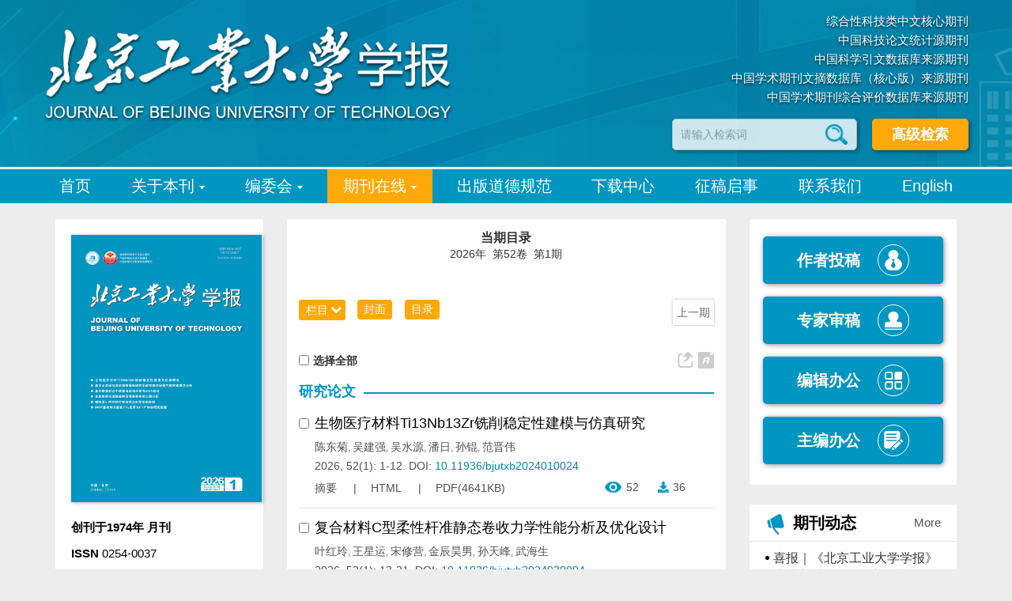

--- FILE ---
content_type: text/html;charset=UTF-8
request_url: https://journal.bjut.edu.cn/bjgydxxb/cn/article/current
body_size: 24633
content:
<!DOCTYPE html PUBLIC "-//W3C//DTD XHTML 1.0 Transitional//EN" "http://www.w3.org/TR/xhtml1/DTD/xhtml1-transitional.dtd">
<html lang="zh-cmn-Hans">
    <head>
        <meta name="citation_title" content="北京工业大学学报 2026年 52卷 1期"/>
    	<title>北京工业大学学报 2026年 52卷 1期</title>
        <meta name="google-site-verification" content="6z_NxtUxEsI6cZmY8NEJfvhusygaAtnoctFU-JLi2J8" />
<meta name="baidu-site-verification" content="codeva-WbIwO8rel2" />
<meta name="renderer" content="webkit">
<meta http-equiv="X-UA-Compatible" content="IE=edge,chrome=1"/>
<meta http-equiv="Content-Type" content="text/html; charset=utf-8"/>
<meta name="viewport" content="width=device-width,initial-scale=1.0,maximum-scale=1.0,minimum-scale=1.0,user-scalable=no"/>
<link type="image/x-icon" href="/bjgydxxb/style/images/custom/favicon.ico" rel="shortcut icon" />
<link type="text/css" href="/bjgydxxb/style/css/bootstrap.min.css?t=1767753375464" rel="stylesheet" />
<link type="text/css" href="/bjgydxxb/style/css/base.css?t=1767753375464" rel="stylesheet" />
<link type="text/css" href="/bjgydxxb/style/css/media.css?t=1767753375464" rel="stylesheet" />
<link type="text/css" href="/bjgydxxb/style/css/style.css?t=1767753375464" rel="stylesheet" />
<script type="text/javascript" src="/bjgydxxb/style/js/head.min.js?t=1767753375464"></script> 
<script type="text/javascript" src="/bjgydxxb/style/js/jquery-3.6.3.min.js?t=1767753375464"></script>




<script type="text/javascript" src="/bjgydxxb/style/js/template-web.js?t=1767753375464"></script>
<script type="text/javascript" src="/bjgydxxb/style/js/dayjs.min.js?t=1767753375464"></script>
<script type="text/javascript" src="/bjgydxxb/style/js/rhhz.js?t=1767753375464"></script>
<!-- DNS 预解析 -->  
<link rel="dns-prefetch" href="https://cdn.bootcss.com"> 
<link rel="dns-prefetch" href="https://mathjax.xml-journal.net">  
<script> var web_common_data={"mainPath":"/bjgydxxb/","filePath":"/fileBJGYDXXB/","branchFiles":[],"menu":[{"abbreviation":"shouye","id":2,"imgPath":"","isShow":"N","language":"cn","level":1,"name":"首页","openTarget":"_top","urlLink":"/bjgydxxb/index.htm"},{"abbreviation":"Home","id":26,"imgPath":"","isShow":"N","language":"en","level":1,"name":"Home","openTarget":"_top","urlLink":"/bjgydxxb/indexen.htm"},{"abbreviation":"AboutJournal_en","id":27,"imgPath":"","isShow":"Y","language":"en","level":1,"name":"About Journal","newColumns":[{"abbreviation":"journal_Introduction_en","columnNewsTemplate":"","createTime":"2022-08-04 15:40:39","id":56,"imgPath":"","isShow":"N","journalId":"ff007540-a7c7-4752-b593-efa08309babb","language":"en","level":2,"name":"Journal Introduction","openTarget":"_top","parent":{"abbreviation":"AboutJournal_en","columnNewsTemplate":"news_detail_en.vm","createTime":"2018-11-14 00:00:00","id":27,"imgPath":"","isShow":"N","journalId":"ff007540-a7c7-4752-b593-efa08309babb","language":"en","level":1,"name":"About Journal","oldId":"94cd40af-735c-4ca1-8f2b-892461404d7a","openTarget":"_top","showLocation":"1","sort":20,"state":"1","type":"2","updateTime":"2020-12-17 14:15:17","urlLink":"javascript:void(0);"},"showLocation":"1","showNum":1,"sort":1,"state":"1","type":"2","urlLink":""},{"abbreviation":"journal_honor","columnNewsTemplate":"","createTime":"2022-08-04 15:41:15","id":57,"imgPath":"","isShow":"N","journalId":"ff007540-a7c7-4752-b593-efa08309babb","language":"en","level":2,"name":"Journal Honor","openTarget":"_top","parent":{"abbreviation":"AboutJournal_en","columnNewsTemplate":"news_detail_en.vm","createTime":"2018-11-14 00:00:00","id":27,"imgPath":"","isShow":"N","journalId":"ff007540-a7c7-4752-b593-efa08309babb","language":"en","level":1,"name":"About Journal","oldId":"94cd40af-735c-4ca1-8f2b-892461404d7a","openTarget":"_top","showLocation":"1","sort":20,"state":"1","type":"2","updateTime":"2020-12-17 14:15:17","urlLink":"javascript:void(0);"},"showLocation":"1","showNum":1,"sort":2,"state":"1","type":"2","urlLink":""}],"openTarget":"_top","urlLink":"javascript:void(0);"},{"abbreviation":"AboutJournal_cn","id":49,"imgPath":"","isShow":"Y","language":"cn","level":1,"name":"关于本刊","newColumns":[{"abbreviation":"journalIntroduction","columnNewsTemplate":"","createTime":"2022-08-04 15:12:55","id":50,"imgPath":"","isShow":"N","journalId":"ff007540-a7c7-4752-b593-efa08309babb","language":"cn","level":2,"name":"本刊介绍","openTarget":"_top","parent":{"abbreviation":"AboutJournal_cn","columnNewsTemplate":"","createTime":"2022-08-04 15:11:49","id":49,"imgPath":"","isShow":"N","journalId":"ff007540-a7c7-4752-b593-efa08309babb","language":"cn","level":1,"name":"关于本刊","openTarget":"_top","showLocation":"1","showNum":1,"sort":20,"state":"1","type":"2","urlLink":"javascript:void(0);"},"showLocation":"1","showNum":1,"sort":1,"state":"1","type":"2","urlLink":""},{"abbreviation":"journalHonor","columnNewsTemplate":"","createTime":"2022-08-04 15:13:59","id":51,"imgPath":"","isShow":"N","journalId":"ff007540-a7c7-4752-b593-efa08309babb","language":"cn","level":2,"name":"本刊荣誉","openTarget":"_top","parent":{"abbreviation":"AboutJournal_cn","columnNewsTemplate":"","createTime":"2022-08-04 15:11:49","id":49,"imgPath":"","isShow":"N","journalId":"ff007540-a7c7-4752-b593-efa08309babb","language":"cn","level":1,"name":"关于本刊","openTarget":"_top","showLocation":"1","showNum":1,"sort":20,"state":"1","type":"2","urlLink":"javascript:void(0);"},"showLocation":"1","showNum":1,"sort":2,"state":"1","type":"2","urlLink":""}],"openTarget":"_top","urlLink":"javascript:void(0);"},{"abbreviation":"bianweihui","id":10,"imgPath":"","isShow":"Y","language":"cn","level":1,"name":"编委会","newColumns":[{"abbreviation":"bwh","columnNewsTemplate":"","content":"","createTime":"2023-06-06 08:52:57","extraType":"","id":60,"imgPath":"","isDownloadFile":"","isShow":"N","journalId":"ff007540-a7c7-4752-b593-efa08309babb","language":"cn","level":2,"name":"编委会&nbsp;&nbsp;&nbsp;&nbsp;&nbsp;&nbsp;","openTarget":"_top","parent":{"abbreviation":"bianweihui","columnNewsTemplate":"news_detail.vm","createTime":"2018-11-14 00:00:00","extraType":"","id":10,"imgPath":"","isShow":"N","journalId":"ff007540-a7c7-4752-b593-efa08309babb","language":"cn","level":1,"name":"编委会","oldId":"0bd3dfe8-1a05-474e-ae2b-7448a4120d6b","openTarget":"_top","showLocation":"1","sort":30,"state":"1","type":"2","updateTime":"2020-12-29 09:38:16","urlLink":"javascript:void(0);"},"showLocation":"1","showNum":5,"sort":175,"state":"1","type":"2","urlLink":""},{"abbreviation":"qnbwh","columnNewsTemplate":"","createTime":"2023-06-06 09:17:42","extraType":"","id":61,"imgPath":"","isShow":"N","journalId":"ff007540-a7c7-4752-b593-efa08309babb","language":"cn","level":2,"name":"青年编委会","openTarget":"_top","parent":{"abbreviation":"bianweihui","columnNewsTemplate":"news_detail.vm","createTime":"2018-11-14 00:00:00","extraType":"","id":10,"imgPath":"","isShow":"N","journalId":"ff007540-a7c7-4752-b593-efa08309babb","language":"cn","level":1,"name":"编委会","oldId":"0bd3dfe8-1a05-474e-ae2b-7448a4120d6b","openTarget":"_top","showLocation":"1","sort":30,"state":"1","type":"2","updateTime":"2020-12-29 09:38:16","urlLink":"javascript:void(0);"},"showLocation":"1","sort":176,"state":"1","type":"2","urlLink":""}],"openTarget":"_top","urlLink":"javascript:void(0);"},{"abbreviation":"EditorialBoard","id":29,"imgPath":"","isShow":"N","language":"en","level":1,"name":"Editorial Board","openTarget":"_top","urlLink":""},{"abbreviation":"journalOnline","id":8,"imgPath":"","isShow":"Y","language":"cn","level":1,"name":"期刊在线","newColumns":[{"abbreviation":"latestAll","columnNewsTemplate":"news_detail.vm","createTime":"2018-11-14 00:00:00","id":1,"imgPath":"","isShow":"N","journalId":"ff007540-a7c7-4752-b593-efa08309babb","language":"cn","level":2,"name":"优先发表","oldId":"521f061d-36ae-49ba-935e-6353c6c13031","openTarget":"_top","parent":{"abbreviation":"journalOnline","columnNewsTemplate":"news_detail.vm","createTime":"2018-11-14 00:00:00","id":8,"imgPath":"","isShow":"N","journalId":"ff007540-a7c7-4752-b593-efa08309babb","language":"cn","level":1,"name":"期刊在线","oldId":"2e1e0265-6b20-42b7-987e-38d6a5458607","openTarget":"_top","showLocation":"1","sort":40,"state":"1","type":"2","updateTime":"2020-12-17 14:10:16","urlLink":"javascript:void(0);"},"showLocation":"1","sort":1,"state":"1","type":"2","updateTime":"2021-02-24 10:43:39","urlLink":"/bjgydxxb/article/latest_all"},{"abbreviation":"currentIssue","columnNewsTemplate":"news_detail.vm","createTime":"2018-11-21 00:00:00","id":5,"imgPath":"","isShow":"N","journalId":"ff007540-a7c7-4752-b593-efa08309babb","language":"cn","level":2,"name":"当期目录","oldId":"1b28ad6b-e6ee-4eea-b45b-f75372aa02be","openTarget":"_top","parent":{"abbreviation":"journalOnline","columnNewsTemplate":"news_detail.vm","createTime":"2018-11-14 00:00:00","id":8,"imgPath":"","isShow":"N","journalId":"ff007540-a7c7-4752-b593-efa08309babb","language":"cn","level":1,"name":"期刊在线","oldId":"2e1e0265-6b20-42b7-987e-38d6a5458607","openTarget":"_top","showLocation":"1","sort":40,"state":"1","type":"2","updateTime":"2020-12-17 14:10:16","urlLink":"javascript:void(0);"},"showLocation":"1","sort":2,"state":"1","type":"1","updateTime":"2020-12-14 14:08:51","urlLink":"/bjgydxxb/cn/article/current"},{"abbreviation":"archive","columnNewsTemplate":"news_detail.vm","createTime":"2018-11-14 00:00:00","id":9,"imgPath":"","isShow":"N","journalId":"ff007540-a7c7-4752-b593-efa08309babb","language":"cn","level":2,"name":"过刊浏览","oldId":"63b0bb5a-99a3-48fa-b59e-546c35b173d0","openTarget":"_top","parent":{"abbreviation":"journalOnline","columnNewsTemplate":"news_detail.vm","createTime":"2018-11-14 00:00:00","id":8,"imgPath":"","isShow":"N","journalId":"ff007540-a7c7-4752-b593-efa08309babb","language":"cn","level":1,"name":"期刊在线","oldId":"2e1e0265-6b20-42b7-987e-38d6a5458607","openTarget":"_top","showLocation":"1","sort":40,"state":"1","type":"2","updateTime":"2020-12-17 14:10:16","urlLink":"javascript:void(0);"},"showLocation":"1","showNum":4,"sort":3,"state":"1","type":"2","updateTime":"2019-01-08 00:00:00","urlLink":"/bjgydxxb/archive_list.htm"},{"abbreviation":"topView","columnNewsTemplate":"news_detail.vm","createTime":"2018-11-21 00:00:00","id":12,"imgPath":"","isShow":"N","journalId":"ff007540-a7c7-4752-b593-efa08309babb","language":"cn","level":2,"name":"浏览排行","oldId":"cd8320d5-9bb1-4e23-9a6c-b49279b8d823","openTarget":"_top","parent":{"abbreviation":"journalOnline","columnNewsTemplate":"news_detail.vm","createTime":"2018-11-14 00:00:00","id":8,"imgPath":"","isShow":"N","journalId":"ff007540-a7c7-4752-b593-efa08309babb","language":"cn","level":1,"name":"期刊在线","oldId":"2e1e0265-6b20-42b7-987e-38d6a5458607","openTarget":"_top","showLocation":"1","sort":40,"state":"1","type":"2","updateTime":"2020-12-17 14:10:16","urlLink":"javascript:void(0);"},"showLocation":"1","sort":4,"state":"1","type":"1","updateTime":"2020-12-25 16:30:39","urlLink":"/bjgydxxb/cn/article/top_view"},{"abbreviation":"topDown","columnNewsTemplate":"news_detail.vm","createTime":"2018-11-21 00:00:00","id":13,"imgPath":"","isShow":"N","journalId":"ff007540-a7c7-4752-b593-efa08309babb","language":"cn","level":2,"name":"下载排行","oldId":"71ed4096-02f4-49d1-9926-f33d2ae71a3c","openTarget":"_top","parent":{"abbreviation":"journalOnline","columnNewsTemplate":"news_detail.vm","createTime":"2018-11-14 00:00:00","id":8,"imgPath":"","isShow":"N","journalId":"ff007540-a7c7-4752-b593-efa08309babb","language":"cn","level":1,"name":"期刊在线","oldId":"2e1e0265-6b20-42b7-987e-38d6a5458607","openTarget":"_top","showLocation":"1","sort":40,"state":"1","type":"2","updateTime":"2020-12-17 14:10:16","urlLink":"javascript:void(0);"},"showLocation":"1","sort":5,"state":"1","type":"2","updateTime":"2020-11-23 08:23:48","urlLink":"/bjgydxxb/cn/article/top_down"},{"abbreviation":"topCited","columnNewsTemplate":"news_detail.vm","createTime":"2020-12-14 00:00:00","id":16,"imgPath":"","isShow":"N","journalId":"ff007540-a7c7-4752-b593-efa08309babb","language":"cn","level":2,"name":"引用排行","oldId":"a40d498e-6bf0-4ef6-b7f0-b6fc282c5c61","openTarget":"_top","parent":{"abbreviation":"journalOnline","columnNewsTemplate":"news_detail.vm","createTime":"2018-11-14 00:00:00","id":8,"imgPath":"","isShow":"N","journalId":"ff007540-a7c7-4752-b593-efa08309babb","language":"cn","level":1,"name":"期刊在线","oldId":"2e1e0265-6b20-42b7-987e-38d6a5458607","openTarget":"_top","showLocation":"1","sort":40,"state":"1","type":"2","updateTime":"2020-12-17 14:10:16","urlLink":"javascript:void(0);"},"showLocation":"1","sort":6,"state":"1","type":"1","updateTime":"2020-12-14 14:10:46","urlLink":"/bjgydxxb/cn/article/getTopCitedBy"},{"abbreviation":"advancedSearch","columnNewsTemplate":"news_detail.vm","createTime":"2020-12-14 00:00:00","id":18,"imgPath":"","isShow":"N","journalId":"ff007540-a7c7-4752-b593-efa08309babb","language":"cn","level":2,"name":"高级检索","oldId":"47fb201a-fe20-477b-b6d7-33cc1534c869","openTarget":"_top","parent":{"abbreviation":"journalOnline","columnNewsTemplate":"news_detail.vm","createTime":"2018-11-14 00:00:00","id":8,"imgPath":"","isShow":"N","journalId":"ff007540-a7c7-4752-b593-efa08309babb","language":"cn","level":1,"name":"期刊在线","oldId":"2e1e0265-6b20-42b7-987e-38d6a5458607","openTarget":"_top","showLocation":"1","sort":40,"state":"1","type":"2","updateTime":"2020-12-17 14:10:16","urlLink":"javascript:void(0);"},"showLocation":"1","sort":7,"state":"1","type":"1","updateTime":"2021-02-24 10:44:16","urlLink":"/bjgydxxb/cn/to_advance_search"},{"abbreviation":"specialIssues","columnNewsTemplate":"news_detail.vm","createTime":"2020-12-25 00:00:00","id":22,"imgPath":"","isShow":"N","journalId":"ff007540-a7c7-4752-b593-efa08309babb","language":"cn","level":2,"name":"虚拟专辑","oldId":"ad834c96-d505-4e10-8066-612fb742eab7","openTarget":"_top","parent":{"abbreviation":"journalOnline","columnNewsTemplate":"news_detail.vm","createTime":"2018-11-14 00:00:00","id":8,"imgPath":"","isShow":"N","journalId":"ff007540-a7c7-4752-b593-efa08309babb","language":"cn","level":1,"name":"期刊在线","oldId":"2e1e0265-6b20-42b7-987e-38d6a5458607","openTarget":"_top","showLocation":"1","sort":40,"state":"1","type":"2","updateTime":"2020-12-17 14:10:16","urlLink":"javascript:void(0);"},"showLocation":"1","sort":8,"state":"1","type":"1","updateTime":"2021-02-24 10:43:59","urlLink":"/bjgydxxb/cn/topics"}],"openTarget":"_top","urlLink":"javascript:void(0);"},{"abbreviation":"journalOnline_en","id":28,"imgPath":"","isShow":"Y","language":"en","level":1,"name":"Journal Online","newColumns":[{"abbreviation":"latestAll_en","columnNewsTemplate":"news_detail_en.vm","createTime":"2020-08-31 00:00:00","id":3,"imgPath":"","isShow":"N","journalId":"ff007540-a7c7-4752-b593-efa08309babb","language":"en","level":2,"name":"Online First","oldId":"e2c9d88b-92ac-4c06-a17d-ea35a4b8893d","openTarget":"_top","parent":{"abbreviation":"journalOnline_en","columnNewsTemplate":"news_detail_en.vm","createTime":"2020-08-31 00:00:00","id":28,"imgPath":"","isShow":"N","journalId":"ff007540-a7c7-4752-b593-efa08309babb","language":"en","level":1,"name":"Journal Online","oldId":"cb37fe94-da2f-418d-bc4d-20fd16856795","openTarget":"_top","showLocation":"1","sort":40,"state":"1","type":"1","updateTime":"2020-12-17 14:15:34","urlLink":"javascript:void(0);"},"showLocation":"1","sort":1,"state":"1","type":"2","updateTime":"2021-02-24 10:44:47","urlLink":"/bjgydxxb/en/article/latest_all"},{"abbreviation":"currentIssue_en","columnNewsTemplate":"news_detail.vm","createTime":"2020-08-31 00:00:00","id":6,"imgPath":"","isShow":"N","journalId":"ff007540-a7c7-4752-b593-efa08309babb","language":"en","level":2,"name":"Current Issue","oldId":"7af53a4c-80ec-42af-bb1a-044fc621f61c","openTarget":"_top","parent":{"abbreviation":"journalOnline_en","columnNewsTemplate":"news_detail_en.vm","createTime":"2020-08-31 00:00:00","id":28,"imgPath":"","isShow":"N","journalId":"ff007540-a7c7-4752-b593-efa08309babb","language":"en","level":1,"name":"Journal Online","oldId":"cb37fe94-da2f-418d-bc4d-20fd16856795","openTarget":"_top","showLocation":"1","sort":40,"state":"1","type":"1","updateTime":"2020-12-17 14:15:34","urlLink":"javascript:void(0);"},"showLocation":"1","sort":2,"state":"1","type":"2","updateTime":"2020-12-14 17:55:34","urlLink":"/bjgydxxb/en/article/current"},{"abbreviation":"archive_en","columnNewsTemplate":"news_detail.vm","createTime":"2020-08-31 00:00:00","id":7,"imgPath":"","isShow":"N","journalId":"ff007540-a7c7-4752-b593-efa08309babb","language":"en","level":2,"name":"Archive","oldId":"22a452eb-09a9-4735-96bc-59dc186ccb5e","openTarget":"_top","parent":{"abbreviation":"journalOnline_en","columnNewsTemplate":"news_detail_en.vm","createTime":"2020-08-31 00:00:00","id":28,"imgPath":"","isShow":"N","journalId":"ff007540-a7c7-4752-b593-efa08309babb","language":"en","level":1,"name":"Journal Online","oldId":"cb37fe94-da2f-418d-bc4d-20fd16856795","openTarget":"_top","showLocation":"1","sort":40,"state":"1","type":"1","updateTime":"2020-12-17 14:15:34","urlLink":"javascript:void(0);"},"showLocation":"1","sort":3,"state":"1","type":"1","updateTime":"2020-12-14 17:55:51","urlLink":"/bjgydxxb/archive_list_en.htm"},{"abbreviation":"topView_en","columnNewsTemplate":"news_detail.vm","createTime":"2020-08-31 00:00:00","id":11,"imgPath":"","isShow":"N","journalId":"ff007540-a7c7-4752-b593-efa08309babb","language":"en","level":2,"name":"Top View","oldId":"a55b7999-e9c1-4423-9073-5e7a7a3b6342","openTarget":"_top","parent":{"abbreviation":"journalOnline_en","columnNewsTemplate":"news_detail_en.vm","createTime":"2020-08-31 00:00:00","id":28,"imgPath":"","isShow":"N","journalId":"ff007540-a7c7-4752-b593-efa08309babb","language":"en","level":1,"name":"Journal Online","oldId":"cb37fe94-da2f-418d-bc4d-20fd16856795","openTarget":"_top","showLocation":"1","sort":40,"state":"1","type":"1","updateTime":"2020-12-17 14:15:34","urlLink":"javascript:void(0);"},"showLocation":"1","sort":4,"state":"1","type":"2","updateTime":"2020-12-14 17:58:18","urlLink":"/bjgydxxb/en/article/top_view"},{"abbreviation":"topDown_en","columnNewsTemplate":"news_detail.vm","createTime":"2020-08-31 00:00:00","id":14,"imgPath":"","isShow":"N","journalId":"ff007540-a7c7-4752-b593-efa08309babb","language":"en","level":2,"name":"Top Download","oldId":"f29b3d31-3a52-46d2-aa50-255d5e325ebc","openTarget":"_top","parent":{"abbreviation":"journalOnline_en","columnNewsTemplate":"news_detail_en.vm","createTime":"2020-08-31 00:00:00","id":28,"imgPath":"","isShow":"N","journalId":"ff007540-a7c7-4752-b593-efa08309babb","language":"en","level":1,"name":"Journal Online","oldId":"cb37fe94-da2f-418d-bc4d-20fd16856795","openTarget":"_top","showLocation":"1","sort":40,"state":"1","type":"1","updateTime":"2020-12-17 14:15:34","urlLink":"javascript:void(0);"},"showLocation":"1","sort":5,"state":"1","type":"2","updateTime":"2020-11-24 09:31:55","urlLink":"/bjgydxxb/en/article/top_down"},{"abbreviation":"TopCited_en","columnNewsTemplate":"news_detail.vm","createTime":"2020-08-31 00:00:00","id":17,"imgPath":"","isShow":"N","journalId":"ff007540-a7c7-4752-b593-efa08309babb","language":"en","level":2,"name":"Top Cited","oldId":"b6a27027-1d38-4bd8-838a-6bb1934fd949","openTarget":"_top","parent":{"abbreviation":"journalOnline_en","columnNewsTemplate":"news_detail_en.vm","createTime":"2020-08-31 00:00:00","id":28,"imgPath":"","isShow":"N","journalId":"ff007540-a7c7-4752-b593-efa08309babb","language":"en","level":1,"name":"Journal Online","oldId":"cb37fe94-da2f-418d-bc4d-20fd16856795","openTarget":"_top","showLocation":"1","sort":40,"state":"1","type":"1","updateTime":"2020-12-17 14:15:34","urlLink":"javascript:void(0);"},"showLocation":"1","sort":6,"state":"1","type":"2","updateTime":"2021-02-24 10:46:07","urlLink":"/bjgydxxb/en/article/getTopCitedBy"},{"abbreviation":"advancedSearch_en","columnNewsTemplate":"news_detail.vm","createTime":"2020-08-31 00:00:00","id":19,"imgPath":"","isShow":"N","journalId":"ff007540-a7c7-4752-b593-efa08309babb","language":"en","level":2,"name":"Advance Search","oldId":"7f45d17a-df4b-4a92-8daf-192c33eca3a8","openTarget":"_top","parent":{"abbreviation":"journalOnline_en","columnNewsTemplate":"news_detail_en.vm","createTime":"2020-08-31 00:00:00","id":28,"imgPath":"","isShow":"N","journalId":"ff007540-a7c7-4752-b593-efa08309babb","language":"en","level":1,"name":"Journal Online","oldId":"cb37fe94-da2f-418d-bc4d-20fd16856795","openTarget":"_top","showLocation":"1","sort":40,"state":"1","type":"1","updateTime":"2020-12-17 14:15:34","urlLink":"javascript:void(0);"},"showLocation":"1","sort":7,"state":"1","type":"2","updateTime":"2020-12-14 17:56:28","urlLink":"/bjgydxxb/en/to_advance_search"},{"abbreviation":"specialIssues_en","columnNewsTemplate":"news_detail.vm","createTime":"2020-12-25 00:00:00","id":20,"imgPath":"","isShow":"N","journalId":"ff007540-a7c7-4752-b593-efa08309babb","language":"en","level":2,"name":"Special Issues","oldId":"59aaac01-8d1f-4116-9b28-423a4b254b05","openTarget":"_top","parent":{"abbreviation":"journalOnline_en","columnNewsTemplate":"news_detail_en.vm","createTime":"2020-08-31 00:00:00","id":28,"imgPath":"","isShow":"N","journalId":"ff007540-a7c7-4752-b593-efa08309babb","language":"en","level":1,"name":"Journal Online","oldId":"cb37fe94-da2f-418d-bc4d-20fd16856795","openTarget":"_top","showLocation":"1","sort":40,"state":"1","type":"1","updateTime":"2020-12-17 14:15:34","urlLink":"javascript:void(0);"},"showLocation":"1","sort":8,"state":"1","type":"1","updateTime":"2021-02-24 10:45:22","urlLink":"/bjgydxxb/en/topics"}],"openTarget":"_top","urlLink":"javascript:void(0);"},{"abbreviation":"daodeshengming","id":23,"imgPath":"","isShow":"N","language":"cn","level":1,"name":"出版道德规范","openTarget":"_top","urlLink":""},{"abbreviation":"EthicsStatements","id":32,"imgPath":"","isShow":"N","language":"en","level":1,"name":"Ethics Statements","openTarget":"_top","urlLink":""},{"abbreviation":"peer-review","id":63,"imgPath":"","isDownloadFile":"","isShow":"N","language":"en","level":1,"name":"Peer Review","openTarget":"_top","urlLink":""},{"abbreviation":"xiazaizhongxin","id":46,"imgPath":"","isDownloadFile":"","isShow":"N","language":"cn","level":1,"name":"下载中心","openTarget":"_top","urlLink":""},{"abbreviation":"copyright-and-license-term","id":64,"imgPath":"","isDownloadFile":"","isShow":"N","language":"en","level":1,"name":"Copyright and License Term","openTarget":"_top","urlLink":""},{"abbreviation":"zgqs","id":52,"imgPath":"","isShow":"N","language":"cn","level":1,"name":"征稿启事","openTarget":"_top","urlLink":""},{"abbreviation":"lianxiwomen","id":24,"imgPath":"","isShow":"N","language":"cn","level":1,"name":"联系我们","openTarget":"_top","urlLink":""},{"abbreviation":"contactus","id":33,"imgPath":"","isShow":"N","language":"en","level":1,"name":"Contact Us","openTarget":"_top","urlLink":""},{"abbreviation":"english","id":25,"imgPath":"","isShow":"N","language":"cn","level":1,"name":"English","openTarget":"_top","urlLink":"/bjgydxxb/indexen.htm"},{"abbreviation":"chinese","id":34,"imgPath":"","isShow":"N","language":"en","level":1,"name":"中文","openTarget":"_top","urlLink":"/bjgydxxb/index.htm"}],"journals":[{"abbrevTitle":"BJGYDXXB","addressCn":"北京市朝阳区平乐园100号","addressEn":"No.100 Pingleyuan, Chaoyang District, Beijing 100124,China","authorLoginAddress":"http://www.manuscripts.com.cn/bjgydxxb","buildYear":"1974","competentOrgCn":"北京市教育委员会","competentOrgEn":"Beijing Municipal Commission of Education","copyrightCn":"","copyrightEn":"","coverImgSrc":"/fileBJGYDXXB/journal/bjgydxxb/df4fee3c-a692-42fe-a59e-f0164bf2c1f5.jpg","cssnEpub":"11-2286/T","cssnPpub":"11-2286/T","cycleType":"5","disciplineCn":"","disciplineEn":"","editorChiefLoginAddress":"http://www.manuscripts.com.cn/bjgydxxb","editorLoginAddress":"http://www.manuscripts.com.cn/bjgydxxb","email":"xuebao_bjut@vip.163.com","expertLoginAddress":"http://www.manuscripts.com.cn/bjgydxxb","fax":"","files":[{"dataId":"ff007540-a7c7-4752-b593-efa08309babb","fileType":"file","id":"f319b043-9ff8-4c42-9da6-a54f5a10bb15","isUpdate":"1","journalId":"ff007540-a7c7-4752-b593-efa08309babb","link":"","nameCn":"logo图片","nameEn":"logoImgSrc","sort":1,"type":"journal","viewNum":0}],"hostEditorCn":"彭永臻","hostEditorEn":"PENG Yongzhen","hostUnitCn":"北京工业大学","hostUnitEn":"Beijing University of Technology","icoImgSrc":"","id":"ff007540-a7c7-4752-b593-efa08309babb","impactFactor":"","indexedInfo":"","introductionCn":"","introductionEn":"","isIndex":0,"issnEpub":"1005-0388","issnPpub":"0254-0037","journalDoi":"","journalType":"journal","language":"zh","linkedWebsite":"","loginAddressAll":"","logoImgSrc":"","path":"/bjgydxxb/","permissionXml":"","phoneNo":"","postCode":"100124","publisherId":"bjgydxxb","publisherLocCn":"","publisherLocEn":"","publisherNameCn":"北京工业大学学报编辑部","publisherNameEn":"Editorial Department of Journal of Beijing University of Technology","referenceCodeType":"1","releaseState":1,"remark":"","seoInfo":"<meta name=\"google-site-verification\" content=\"6z_NxtUxEsI6cZmY8NEJfvhusygaAtnoctFU-JLi2J8\" />\n<meta name=\"baidu-site-verification\" content=\"codeva-WbIwO8rel2\" />","showIndex":"1","sortNum":2,"submitLoginAddress":[{"dataId":"ff007540-a7c7-4752-b593-efa08309babb","fileType":"link","id":"b8008a35-46f5-4546-897e-fc437999adca","isUpdate":"1","journalId":"ff007540-a7c7-4752-b593-efa08309babb","link":"https://manuscripts.bjut.edu.cn/bjgydxxb","nameCn":"作者投稿","nameEn":"Submission","openTarget":"_blank","sort":1,"type":"journal","viewNum":0},{"dataId":"ff007540-a7c7-4752-b593-efa08309babb","fileType":"link","id":"852455f2-ccdd-41a6-8458-3469908af085","isUpdate":"1","journalId":"ff007540-a7c7-4752-b593-efa08309babb","link":"https://manuscripts.bjut.edu.cn/bjgydxxb","nameCn":"专家审稿","nameEn":"Peer Review","openTarget":"_blank","sort":2,"type":"journal","viewNum":0},{"dataId":"ff007540-a7c7-4752-b593-efa08309babb","fileType":"link","id":"817222dc-6ecf-452a-b442-c7450429988b","isUpdate":"1","journalId":"ff007540-a7c7-4752-b593-efa08309babb","link":"https://manuscripts.bjut.edu.cn/bjgydxxb","nameCn":"编辑办公","nameEn":"Editor Work","openTarget":"_blank","sort":3,"type":"journal","viewNum":0},{"dataId":"ff007540-a7c7-4752-b593-efa08309babb","fileType":"link","id":"c5178458-35f3-41df-af5a-79a43057b556","isUpdate":"1","journalId":"ff007540-a7c7-4752-b593-efa08309babb","link":"https://manuscripts.bjut.edu.cn/bjgydxxb","nameCn":"主编办公","nameEn":"Editor-in-Chief Work","openTarget":"_blank","sort":4,"type":"journal","viewNum":0}],"tags":[],"titleCn":"北京工业大学学报","titleEn":"Journal of Beijing University of Technology","totalPrice":"","unitPrice":"","wanfangPeriodicalId":"","website":"https://journal.bjut.edu.cn/bjgydxxb/"}],"journal":{"abbrevTitle":"BJGYDXXB","addressCn":"北京市朝阳区平乐园100号","addressEn":"No.100 Pingleyuan, Chaoyang District, Beijing 100124,China","authorLoginAddress":"http://www.manuscripts.com.cn/bjgydxxb","buildYear":"1974","competentOrgCn":"北京市教育委员会","competentOrgEn":"Beijing Municipal Commission of Education","copyrightCn":"","copyrightEn":"","coverImgSrc":"/fileBJGYDXXB/journal/bjgydxxb/df4fee3c-a692-42fe-a59e-f0164bf2c1f5.jpg","cssnEpub":"11-2286/T","cssnPpub":"11-2286/T","cycleType":"5","disciplineCn":"","disciplineEn":"","editorChiefLoginAddress":"http://www.manuscripts.com.cn/bjgydxxb","editorLoginAddress":"http://www.manuscripts.com.cn/bjgydxxb","email":"xuebao_bjut@vip.163.com","expertLoginAddress":"http://www.manuscripts.com.cn/bjgydxxb","fax":"","files":[{"dataId":"ff007540-a7c7-4752-b593-efa08309babb","fileType":"file","id":"f319b043-9ff8-4c42-9da6-a54f5a10bb15","isUpdate":"1","journalId":"ff007540-a7c7-4752-b593-efa08309babb","link":"","nameCn":"logo图片","nameEn":"logoImgSrc","sort":1,"type":"journal","viewNum":0}],"hostEditorCn":"彭永臻","hostEditorEn":"PENG Yongzhen","hostUnitCn":"北京工业大学","hostUnitEn":"Beijing University of Technology","icoImgSrc":"","id":"ff007540-a7c7-4752-b593-efa08309babb","impactFactor":"","indexedInfo":"","introductionCn":"","introductionEn":"","isIndex":0,"issnEpub":"1005-0388","issnPpub":"0254-0037","journalDoi":"","journalType":"journal","language":"zh","linkedWebsite":"","loginAddressAll":"","logoImgSrc":"","path":"/bjgydxxb/","permissionXml":"","phoneNo":"","postCode":"100124","publisherId":"bjgydxxb","publisherLocCn":"","publisherLocEn":"","publisherNameCn":"北京工业大学学报编辑部","publisherNameEn":"Editorial Department of Journal of Beijing University of Technology","referenceCodeType":"1","releaseState":1,"remark":"","seoInfo":"<meta name=\"google-site-verification\" content=\"6z_NxtUxEsI6cZmY8NEJfvhusygaAtnoctFU-JLi2J8\" />\n<meta name=\"baidu-site-verification\" content=\"codeva-WbIwO8rel2\" />","showIndex":"1","sortNum":2,"submitLoginAddress":[{"dataId":"ff007540-a7c7-4752-b593-efa08309babb","fileType":"link","id":"b8008a35-46f5-4546-897e-fc437999adca","isUpdate":"1","journalId":"ff007540-a7c7-4752-b593-efa08309babb","link":"https://manuscripts.bjut.edu.cn/bjgydxxb","nameCn":"作者投稿","nameEn":"Submission","openTarget":"_blank","sort":1,"type":"journal","viewNum":0},{"dataId":"ff007540-a7c7-4752-b593-efa08309babb","fileType":"link","id":"852455f2-ccdd-41a6-8458-3469908af085","isUpdate":"1","journalId":"ff007540-a7c7-4752-b593-efa08309babb","link":"https://manuscripts.bjut.edu.cn/bjgydxxb","nameCn":"专家审稿","nameEn":"Peer Review","openTarget":"_blank","sort":2,"type":"journal","viewNum":0},{"dataId":"ff007540-a7c7-4752-b593-efa08309babb","fileType":"link","id":"817222dc-6ecf-452a-b442-c7450429988b","isUpdate":"1","journalId":"ff007540-a7c7-4752-b593-efa08309babb","link":"https://manuscripts.bjut.edu.cn/bjgydxxb","nameCn":"编辑办公","nameEn":"Editor Work","openTarget":"_blank","sort":3,"type":"journal","viewNum":0},{"dataId":"ff007540-a7c7-4752-b593-efa08309babb","fileType":"link","id":"c5178458-35f3-41df-af5a-79a43057b556","isUpdate":"1","journalId":"ff007540-a7c7-4752-b593-efa08309babb","link":"https://manuscripts.bjut.edu.cn/bjgydxxb","nameCn":"主编办公","nameEn":"Editor-in-Chief Work","openTarget":"_blank","sort":4,"type":"journal","viewNum":0}],"tags":[],"titleCn":"北京工业大学学报","titleEn":"Journal of Beijing University of Technology","totalPrice":"","unitPrice":"","wanfangPeriodicalId":"","website":"https://journal.bjut.edu.cn/bjgydxxb/"},"basePath":"/bjgydxxb/","indexDic":{"template_version":"V1.3.0.2024102901","archiveCoverCount":"4","styleFloatBoxAll":"padding: 12px 20px 10px;border:solid 1px #333;background:#018ad8;left: 10px;width:500px;","baiduToken":"x1SK57X0UO4CsUFW","subtitleFLWEn":"-","isFloatAllBox":"0","checkUserPasswordUpdateTime":"3","isReferenceDoiUp":"L","subtitleFLWCn":"—","isShowTrendmd":"1","recommendBannerPicMax":"5","baiduTongJiCode":"6b282c6769313e767fbaf8888df8d418","newsTitleLeftCenterEn":"text-center","sowiseTongJiCode":"88889095","isReferenceLinkIcon":"false"},"impactFactorMap":{},"currentCatalog":{"aboutBackCoverCn":"","aboutBackCoverEn":"","aboutConverCn":"","aboutConverEn":"","backCoverFileSrc":"","backCoverImgSrc":"","catalogFileMap":{"cover":{"contentCn":"undefined","contentEn":"undefined","dataId":"8a34bb17-5ed5-4b67-90ba-97ba5472c098","downloadNum":0,"fileLastName":"jpg","fileName":"北京工业大学学报2026-01fm.jpg","filePath":"journal/article/bjgydxxb/2026/1/5b4525cf-90b1-47c2-b26c-d5d1b477bfbf.jpg","fileSize":"159KB","fileType":"cover","id":"d932d045-9e53-457d-b2c6-b16f6c3f0cb1","isUpdate":"1","nameCn":"封面图片","nameEn":"cover","sort":1,"type":"catalog"},"content":{"contentCn":"undefined","contentEn":"undefined","dataId":"8a34bb17-5ed5-4b67-90ba-97ba5472c098","downloadNum":0,"fileLastName":"pdf","fileName":"北京工业大学学报2026-01ml.pdf","filePath":"journal/article/bjgydxxb/2026/1/56d7cd9e-693b-48a2-87e8-db530620788b.pdf","fileSize":"545KB","fileType":"content","id":"60a28bd5-a3a1-4bb6-a8e9-cd55fea56c2a","isUpdate":"1","nameCn":"目录文件","nameEn":"content","sort":2,"type":"catalog"}},"catalogFiles":[{"contentCn":"undefined","contentEn":"undefined","dataId":"8a34bb17-5ed5-4b67-90ba-97ba5472c098","downloadNum":0,"fileLastName":"jpg","fileName":"北京工业大学学报2026-01fm.jpg","filePath":"journal/article/bjgydxxb/2026/1/5b4525cf-90b1-47c2-b26c-d5d1b477bfbf.jpg","fileSize":"159KB","fileType":"cover","id":"d932d045-9e53-457d-b2c6-b16f6c3f0cb1","isUpdate":"1","nameCn":"封面图片","nameEn":"cover","sort":1,"type":"catalog"},{"contentCn":"undefined","contentEn":"undefined","dataId":"8a34bb17-5ed5-4b67-90ba-97ba5472c098","downloadNum":0,"fileLastName":"pdf","fileName":"北京工业大学学报2026-01ml.pdf","filePath":"journal/article/bjgydxxb/2026/1/56d7cd9e-693b-48a2-87e8-db530620788b.pdf","fileSize":"545KB","fileType":"content","id":"60a28bd5-a3a1-4bb6-a8e9-cd55fea56c2a","isUpdate":"1","nameCn":"目录文件","nameEn":"content","sort":2,"type":"catalog"}],"categoryRemarkCn":"","categoryRemarkEn":"","contentFile":"journal/article/bjgydxxb/2026/1/56d7cd9e-693b-48a2-87e8-db530620788b.pdf","copyrightCn":"","copyrightEn":"","coverFileSrc":"","coverImgSrc":"journal/article/bjgydxxb/2026/1/5b4525cf-90b1-47c2-b26c-d5d1b477bfbf.jpg","fpage":"1","id":"8a34bb17-5ed5-4b67-90ba-97ba5472c098","issue":"1","journalId":"ff007540-a7c7-4752-b593-efa08309babb","language":"zh","lpage":"116","publishDate":"2026-01-10 00:00:00","publisherId":"bjgydxxb","releaseState":1,"remark":"","state":"1","titleCn":"","titleEn":"","volume":"52","year":"2026"},"indexJournal":{"abbrevTitle":"BJGYDXXB","addressCn":"北京市朝阳区平乐园100号","addressEn":"No.100 Pingleyuan, Chaoyang District, Beijing 100124,China","authorLoginAddress":"http://www.manuscripts.com.cn/bjgydxxb","buildYear":"1974","competentOrgCn":"北京市教育委员会","competentOrgEn":"Beijing Municipal Commission of Education","copyrightCn":"","copyrightEn":"","coverImgSrc":"journal/bjgydxxb/df4fee3c-a692-42fe-a59e-f0164bf2c1f5.jpg","cssnEpub":"11-2286/T","cssnPpub":"11-2286/T","cycleType":"5","disciplineCn":"","disciplineEn":"","editorChiefLoginAddress":"http://www.manuscripts.com.cn/bjgydxxb","editorLoginAddress":"http://www.manuscripts.com.cn/bjgydxxb","email":"xuebao_bjut@vip.163.com","expertLoginAddress":"http://www.manuscripts.com.cn/bjgydxxb","fax":"","files":[{"dataId":"ff007540-a7c7-4752-b593-efa08309babb","fileType":"file","id":"f319b043-9ff8-4c42-9da6-a54f5a10bb15","isUpdate":"1","journalId":"ff007540-a7c7-4752-b593-efa08309babb","link":"","nameCn":"logo图片","nameEn":"logoImgSrc","sort":1,"type":"journal","viewNum":0}],"hostEditorCn":"彭永臻","hostEditorEn":"PENG Yongzhen","hostUnitCn":"北京工业大学","hostUnitEn":"Beijing University of Technology","icoImgSrc":"","id":"ff007540-a7c7-4752-b593-efa08309babb","impactFactor":"","indexedInfo":"","introductionCn":"","introductionEn":"","isIndex":0,"issnEpub":"1005-0388","issnPpub":"0254-0037","journalDoi":"","journalType":"journal","language":"zh","linkedWebsite":"","loginAddressAll":"","logoImgSrc":"","path":"/bjgydxxb/","permissionXml":"","phoneNo":"","postCode":"100124","publisherId":"bjgydxxb","publisherLocCn":"","publisherLocEn":"","publisherNameCn":"北京工业大学学报编辑部","publisherNameEn":"Editorial Department of Journal of Beijing University of Technology","referenceCodeType":"1","releaseState":1,"remark":"","seoInfo":"<meta name=\"google-site-verification\" content=\"6z_NxtUxEsI6cZmY8NEJfvhusygaAtnoctFU-JLi2J8\" />\n<meta name=\"baidu-site-verification\" content=\"codeva-WbIwO8rel2\" />","showIndex":"1","sortNum":2,"submitLoginAddress":[{"dataId":"ff007540-a7c7-4752-b593-efa08309babb","fileType":"link","id":"b8008a35-46f5-4546-897e-fc437999adca","isUpdate":"1","journalId":"ff007540-a7c7-4752-b593-efa08309babb","link":"https://manuscripts.bjut.edu.cn/bjgydxxb","nameCn":"作者投稿","nameEn":"Submission","openTarget":"_blank","sort":1,"type":"journal","viewNum":0},{"dataId":"ff007540-a7c7-4752-b593-efa08309babb","fileType":"link","id":"852455f2-ccdd-41a6-8458-3469908af085","isUpdate":"1","journalId":"ff007540-a7c7-4752-b593-efa08309babb","link":"https://manuscripts.bjut.edu.cn/bjgydxxb","nameCn":"专家审稿","nameEn":"Peer Review","openTarget":"_blank","sort":2,"type":"journal","viewNum":0},{"dataId":"ff007540-a7c7-4752-b593-efa08309babb","fileType":"link","id":"817222dc-6ecf-452a-b442-c7450429988b","isUpdate":"1","journalId":"ff007540-a7c7-4752-b593-efa08309babb","link":"https://manuscripts.bjut.edu.cn/bjgydxxb","nameCn":"编辑办公","nameEn":"Editor Work","openTarget":"_blank","sort":3,"type":"journal","viewNum":0},{"dataId":"ff007540-a7c7-4752-b593-efa08309babb","fileType":"link","id":"c5178458-35f3-41df-af5a-79a43057b556","isUpdate":"1","journalId":"ff007540-a7c7-4752-b593-efa08309babb","link":"https://manuscripts.bjut.edu.cn/bjgydxxb","nameCn":"主编办公","nameEn":"Editor-in-Chief Work","openTarget":"_blank","sort":4,"type":"journal","viewNum":0}],"titleCn":"北京工业大学学报","titleEn":"Journal of Beijing University of Technology","totalPrice":"","unitPrice":"","wanfangPeriodicalId":"","website":"https://journal.bjut.edu.cn/bjgydxxb/"},"journalPath":"/bjgydxxb/","dic":{"template_version":"V1.3.0.2024102901","archiveCoverCount":"4","styleFloatBoxAll":"padding: 12px 20px 10px;border:solid 1px #333;background:#018ad8;left: 10px;width:500px;","baiduToken":"x1SK57X0UO4CsUFW","subtitleFLWEn":"-","isFloatAllBox":"0","checkUserPasswordUpdateTime":"3","isReferenceDoiUp":"L","subtitleFLWCn":"—","isShowTrendmd":"1","recommendBannerPicMax":"5","baiduTongJiCode":"6b282c6769313e767fbaf8888df8d418","newsTitleLeftCenterEn":"text-center","sowiseTongJiCode":"88889095","isReferenceLinkIcon":"false"}}</script>        <script type="text/javascript">
    var basePath = "";
    var _language = "";
    var filePath = "";

    var allData = {};
    var config = {};
    var DEBUG = false;

    /**
      * 缓存对象
      * 移动到allData
      */
    var cacheObj = {
        cache: {},
        set: function (content, id, val) {
            this.cache[content + id] = val
        },
        get: function (content, id, ajaxF) {
            return this.cache[content + id]
        },
        clearCache: function () {
            this.cache = {}
        }
    };

    /**
     * Base64解码
     */
    !function(t,n){var r,e;"object"==typeof exports&&"undefined"!=typeof module?module.exports=n():"function"==typeof define&&define.amd?define(n):(r=t.Base64,(e=n()).noConflict=function(){return t.Base64=r,e},t.Meteor&&(Base64=e),t.Base64=e)}("undefined"!=typeof self?self:"undefined"!=typeof window?window:"undefined"!=typeof global?global:this,(function(){"use strict";var t,n="3.7.6",r=n,e="function"==typeof atob,o="function"==typeof btoa,u="function"==typeof Buffer,i="function"==typeof TextDecoder?new TextDecoder:void 0,f="function"==typeof TextEncoder?new TextEncoder:void 0,c=Array.prototype.slice.call("ABCDEFGHIJKLMNOPQRSTUVWXYZabcdefghijklmnopqrstuvwxyz0123456789+/="),a=(t={},c.forEach((function(n,r){return t[n]=r})),t),d=/^(?:[A-Za-z\d+\/]{4})*?(?:[A-Za-z\d+\/]{2}(?:==)?|[A-Za-z\d+\/]{3}=?)?$/,s=String.fromCharCode.bind(String),l="function"==typeof Uint8Array.from?Uint8Array.from.bind(Uint8Array):function(t){return new Uint8Array(Array.prototype.slice.call(t,0))},h=function(t){return t.replace(/=/g,"").replace(/[+\/]/g,(function(t){return"+"==t?"-":"_"}))},p=function(t){return t.replace(/[^A-Za-z0-9\+\/]/g,"")},y=function(t){for(var n,r,e,o,u="",i=t.length%3,f=0;f<t.length;){if((r=t.charCodeAt(f++))>255||(e=t.charCodeAt(f++))>255||(o=t.charCodeAt(f++))>255)throw new TypeError("invalid character found");u+=c[(n=r<<16|e<<8|o)>>18&63]+c[n>>12&63]+c[n>>6&63]+c[63&n]}return i?u.slice(0,i-3)+"===".substring(i):u},A=o?function(t){return btoa(t)}:u?function(t){return Buffer.from(t,"binary").toString("base64")}:y,b=u?function(t){return Buffer.from(t).toString("base64")}:function(t){for(var n=[],r=0,e=t.length;r<e;r+=4096)n.push(s.apply(null,t.subarray(r,r+4096)));return A(n.join(""))},g=function(t,n){return void 0===n&&(n=!1),n?h(b(t)):b(t)},B=function(t){if(t.length<2)return(n=t.charCodeAt(0))<128?t:n<2048?s(192|n>>>6)+s(128|63&n):s(224|n>>>12&15)+s(128|n>>>6&63)+s(128|63&n);var n=65536+1024*(t.charCodeAt(0)-55296)+(t.charCodeAt(1)-56320);return s(240|n>>>18&7)+s(128|n>>>12&63)+s(128|n>>>6&63)+s(128|63&n)},x=/[\uD800-\uDBFF][\uDC00-\uDFFFF]|[^\x00-\x7F]/g,C=function(t){return t.replace(x,B)},m=u?function(t){return Buffer.from(t,"utf8").toString("base64")}:f?function(t){return b(f.encode(t))}:function(t){return A(C(t))},v=function(t,n){return void 0===n&&(n=!1),n?h(m(t)):m(t)},U=function(t){return v(t,!0)},F=/[\xC0-\xDF][\x80-\xBF]|[\xE0-\xEF][\x80-\xBF]{2}|[\xF0-\xF7][\x80-\xBF]{3}/g,w=function(t){switch(t.length){case 4:var n=((7&t.charCodeAt(0))<<18|(63&t.charCodeAt(1))<<12|(63&t.charCodeAt(2))<<6|63&t.charCodeAt(3))-65536;return s(55296+(n>>>10))+s(56320+(1023&n));case 3:return s((15&t.charCodeAt(0))<<12|(63&t.charCodeAt(1))<<6|63&t.charCodeAt(2));default:return s((31&t.charCodeAt(0))<<6|63&t.charCodeAt(1))}},S=function(t){return t.replace(F,w)},E=function(t){if(t=t.replace(/\s+/g,""),!d.test(t))throw new TypeError("malformed base64.");t+="==".slice(2-(3&t.length));for(var n,r,e,o="",u=0;u<t.length;)n=a[t.charAt(u++)]<<18|a[t.charAt(u++)]<<12|(r=a[t.charAt(u++)])<<6|(e=a[t.charAt(u++)]),o+=64===r?s(n>>16&255):64===e?s(n>>16&255,n>>8&255):s(n>>16&255,n>>8&255,255&n);return o},D=e?function(t){return atob(p(t))}:u?function(t){return Buffer.from(t,"base64").toString("binary")}:E,R=u?function(t){return l(Buffer.from(t,"base64"))}:function(t){return l(D(t).split("").map((function(t){return t.charCodeAt(0)})))},z=function(t){return R(Z(t))},T=u?function(t){return Buffer.from(t,"base64").toString("utf8")}:i?function(t){return i.decode(R(t))}:function(t){return S(D(t))},Z=function(t){return p(t.replace(/[-_]/g,(function(t){return"-"==t?"+":"/"})))},j=function(t){return T(Z(t))},I=function(t){return{value:t,enumerable:!1,writable:!0,configurable:!0}},O=function(){var t=function(t,n){return Object.defineProperty(String.prototype,t,I(n))};t("fromBase64",(function(){return j(this)})),t("toBase64",(function(t){return v(this,t)})),t("toBase64URI",(function(){return v(this,!0)})),t("toBase64URL",(function(){return v(this,!0)})),t("toUint8Array",(function(){return z(this)}))},P=function(){var t=function(t,n){return Object.defineProperty(Uint8Array.prototype,t,I(n))};t("toBase64",(function(t){return g(this,t)})),t("toBase64URI",(function(){return g(this,!0)})),t("toBase64URL",(function(){return g(this,!0)}))},L={version:n,VERSION:r,atob:D,atobPolyfill:E,btoa:A,btoaPolyfill:y,fromBase64:j,toBase64:v,encode:v,encodeURI:U,encodeURL:U,utob:C,btou:S,decode:j,isValid:function(t){if("string"!=typeof t)return!1;var n=t.replace(/\s+/g,"").replace(/={0,2}$/,"");return!/[^\s0-9a-zA-Z\+/]/.test(n)||!/[^\s0-9a-zA-Z\-_]/.test(n)},fromUint8Array:g,toUint8Array:z,extendString:O,extendUint8Array:P,extendBuiltins:function(){O(),P()},Base64:{}};return Object.keys(L).forEach((function(t){return L.Base64[t]=L[t]})),L}));

    _language = $("#language").val() ? $("#language").val() : "";
    mainPath = web_common_data.mainPath ? web_common_data.mainPath : "";
    basePath = web_common_data.basePath ? web_common_data.basePath : "";
    journalPath = web_common_data.journalPath ? web_common_data.journalPath : "";
    filePath = web_common_data.filePath ? web_common_data.filePath : "";
    /**
     * art-template中导入全局变量
     */

    template.defaults.imports.dayjs = dayjs;
    template.defaults.imports.Array = Array;
    template.defaults.imports._language = _language;
    template.defaults.imports.mainPath = mainPath;
    template.defaults.imports.basePath = basePath;
    template.defaults.imports.journalPath = journalPath;
    template.defaults.imports.filePath = filePath;
    template.defaults.imports.reverse = Array.reverse;
    template.defaults.imports.encodeURI = encodeURI;

    allData = web_common_data;
    // 日期展示格式使用数据字典项dateFormat，如果没配则使用默认格式
    allData.dateFormat = (allData.dic && allData.dic.dateFormat && allData.dic.dateFormat != "") ? JSON.parse(allData.dic.dateFormat) : {"cn": "YYYY-MM-DD", "en": "MMMM DD, YYYY"};

    if(allData.journals && allData.journals.length > 1) {
        allData.isMultiJournal = true;
    }

    allData.frontEnd = {};
    allData.frontEnd.template_version = allData.dic.template_version ? allData.dic.template_version : 'V1.1.2.20240409';
    allData.frontEnd.frontEndUpdateTime = allData.dic.frontEndUpdateTime ? allData.dic.frontEndUpdateTime : '';

    window.article_meta_data ? allData.article = JSON.parse(Base64.decode(article_meta_data)) : '';
    window.article_fulltext_data && allData.article ? allData.article.secList = JSON.parse(Base64.decode(article_fulltext_data)) : allData.article ? allData.article.secList = '' : '';
    window.catalog_data ? allData.catalog = JSON.parse(Base64.decode(catalog_data)) : '';
	template.defaults.imports.journal = allData.journal;
    template.defaults.imports.currentCatalog = allData.currentCatalog;
    template.defaults.imports.dateFormat = allData.dateFormat;
    isDebug();
    // console.log(allData, '-----------------------');
    customConsole("allData", allData)

    if (allData.article && allData.article != "") {
        
        var authorindex = 0;
        var hasCorresper = 0;
        var hasCorresperSec = 0;
        var hasCorrespSort= 0;
        var hasBio = 0;
        var bioCount = 0;
        var corCount = 0;

        var fundCount = 0;

        var hasAuthorFootNoteCount = 0;
        var hasForewordFootNoteCount = 0;
        var hasSimpleFootNoteCount = 0;
        var hasAuthorFootNoteCountEn = 0;
        var hasForewordFootNoteCountEn = 0;
        var hasSimpleFootNoteCountEn = 0;

        var authorindexEn = 0;
        var hasCorresperEn = 0;
        var hasBioEn = 0;
        var corCountEn = 0;

        var fundCountEn = 0;

        var keywordShowCn = 0;
        var keywordShow = 0;

        $.each(allData.article.authors, function (i, item) {
            if (item.authorNameCn && item.authorNameCn != '') {
                authorindex = 1;
            }
            if (item.corresper) {
                hasCorresper = 1;
            }
            if (item.correspSort) {
                hasCorrespSort = 1;
            }
            if (item.correspinfoCn && item.correspinfoCn != '') {
                corCount = corCount + 1;
                hasCorresperSec = 1
            }
            if (item.bioCn && item.bioCn != '') {
                hasBio = hasBio + 1;
                bioCount = bioCount + 1;
            }
        })

        allData.article.authorindex = authorindex;
        allData.article.hasCorresper = hasCorresper;
        allData.article.hasCorrespSort = hasCorrespSort;
        allData.article.hasCorresperSec = hasCorresperSec;
        allData.article.hasBio = hasBio;
        allData.article.bioCount = bioCount;
        allData.article.corCount = corCount;




        $.each(allData.article.fundPrjs, function (i, fund) {
            if (fund.sourceCn && fund.sourceCn != "") {
                fundCount = 1;
            } else if (fund.fundsInfoCn && fund.fundsInfoCn != "") {
                fundCount = 1;
            }
        })
        allData.article.fundCount = fundCount;

        $.each(allData.article.footNotes, function (i, footNote) {
            if (footNote.fnType && footNote.fnType == 'author-notes') {
                if (footNote.language == "zh") {
                    hasAuthorFootNoteCount = 1;
                } else if (footNote.language == "en") {
                    hasAuthorFootNoteCountEn = 1;
                }
            }
            if (footNote.specificUse && footNote.specificUse == 'foreword') {
                if (footNote.language == "zh") {
                    hasForewordFootNoteCount = 1;
                } else if (footNote.language == "en") {
                    hasForewordFootNoteCountEn = 1;
                }
            } else if (footNote.fnType != 'author-notes') {
                if (footNote.language == "zh") {
                    hasSimpleFootNoteCount = 1;
                } else if (footNote.language == "en") {
                    hasSimpleFootNoteCountEn = 1;
                }
                if (footNote.paraContents) {
                    $.each(footNote.paraContents, function (n, paraContent) {
                        if(paraContent.language && paraContent.language == "en") {
                            hasSimpleFootNoteCountEn = 1;
                        }
                    })
                }
            }
        })
        allData.article.hasAuthorFootNoteCount = hasAuthorFootNoteCount;
        allData.article.hasForewordFootNoteCount = hasForewordFootNoteCount;
        allData.article.hasSimpleFootNoteCount = hasSimpleFootNoteCount;
        allData.article.hasAuthorFootNoteCountEn = hasAuthorFootNoteCountEn;
        allData.article.hasForewordFootNoteCountEn = hasForewordFootNoteCountEn;
        allData.article.hasSimpleFootNoteCountEn = hasSimpleFootNoteCountEn;



        $.each(allData.article.authors, function (i, author) {
            if (author.authorNameEn && author.authorNameEn != '') {
                authorindexEn = 1;
            }
            if (author.correspinfoEn && author.correspinfoEn != '' && author.corresper) {
                hasCorresperEn = 1;
                corCountEn = corCountEn + 1;
            }
            if (author.bioEn && author.bioEn != '') {
                hasBioEn = 1;
                bioCount = 1;
            }
        })


        allData.article.authorindexEn = authorindexEn;
        allData.article.hasCorresperEn = hasCorresperEn;
        allData.article.hasBioEn = hasBioEn;
        allData.article.corCountEn = corCountEn;

        $.each(allData.article.fundPrjs, function (i, fund) {
            if (fund.sourceEn && fund.sourceEn != '') {
                fundCountEn = 1;
            } else if (fund.fundsInfoEn && fund.fundsInfoEn != '') {
                fundCountEn = 1;
            }
        })

        allData.article.fundCountEn = fundCountEn;

        $.each(allData.article.keywords, function (i, kw) {
            if (kw.keywordCn && kw.keywordCn != "") {
                keywordShowCn = 1;
            }
        })

        allData.article.keywordShowCn = keywordShowCn;
        $.each(allData.article.keywords, function (i, kw) {
            if (kw.keywordEn && kw.keywordEn != "") {
                keywordShow = 1;
            }
        })

        allData.article.keywordShow = keywordShow;

        // 如果文章有图片
        if(allData.article.figList){
            // 将 figList 转换为以 tagId 为键的对象
            var figLayouts = {};
            allData.article.figList.forEach(function(item){
                figLayouts[item.tagId] = item;
            });
        }
        // 将结果赋值给 allData.article.figLayouts
        allData.article.figLayouts = figLayouts;

        // 如果文章有表格
        if(allData.article.tableList){
            // 将 tableList 转换为以 tagId 为键的对象
            var tableLayouts = {};
            allData.article.tableList.forEach(function(item){
                tableLayouts[item.tagId] = item;
            });
        }
        // 将结果赋值给 allData.article.tableLayouts
        allData.article.tableLayouts = tableLayouts;
    }
    template.defaults.imports.dic = allData.dic;
    function renderTpl(tplEl, tplId, data, callback) {
        if (tplEl && tplEl.length > 0 && $("#" + tplId).length > 0) {
            tplEl.addClass("loading").html(template(tplId, data)).removeClass("loading").addClass("loaded")
        }
        head.ready(function () {
            if (typeof callback === "function") {
                callback();
            }
            if (window.afterRender && typeof window.afterRender == "function") {
                window.afterRender(tplId);
            }
        })
    }

    function isDebug() {
        if (allData.dic && allData.dic.debug && allData.dic.debug == "1") {
            DEBUG = true;
        }
    }

    function customConsole(str, data) {
        if (DEBUG) {
            var date = new Date();
            console.count();
            console.log(date.toLocaleTimeString() + ":" + date.getMilliseconds() + "---" + str, data);
        }
    }

    /*
    * @function 动态加载css文件
    * @param {string} options.url -- css资源路径
    * @param {function} options.callback -- 加载后回调函数
    * @param {string} options.id -- link标签id
    */
    function loadCss(options) {
        var url = options.url,
            callback = typeof options.callback == "function" ? options.callback : function () { },
            id = options.id,
            node = document.createElement("link"),
            supportOnload = "onload" in node,
            isOldWebKit = +navigator.userAgent.replace(/.*(?:AppleWebKit|AndroidWebKit)\/?(\d+).*/i, "$1") < 536, // webkit旧内核做特殊处理
            protectNum = 300000; // 阈值10分钟，一秒钟执行pollCss 500次

        node.rel = "stylesheet";
        node.type = "text/css";
        node.href = url;
        if (typeof id !== "undefined") {
            node.id = id;
        }
        document.getElementsByTagName("head")[0].appendChild(node);

        // for Old WebKit and Old Firefox
        if (isOldWebKit || !supportOnload) {
            // Begin after node insertion
            setTimeout(function () {
                pollCss(node, callback, 0);
            }, 1);
            return;
        }

        if (supportOnload) {
            node.onload = onload;
            node.onerror = function () {
                // 加载失败(404)
                onload();
            }
        } else {
            node.onreadystatechange = function () {
                if (/loaded|complete/.test(node.readyState)) {
                    onload();
                }
            }
        }

        function onload() {
            // 确保只跑一次下载操作
            node.onload = node.onerror = node.onreadystatechange = null;

            // 清空node引用，在低版本IE，不清除会造成内存泄露
            node = null;

            callback();
        }

        // 循环判断css是否已加载成功
        /*
        * @param node -- link节点
        * @param callback -- 回调函数
        * @param step -- 计步器，避免无限循环
        */
        function pollCss(node, callback, step) {
            var sheet = node.sheet,
                isLoaded;

            step += 1;

            // 保护，大于10分钟，则不再轮询
            if (step > protectNum) {
                isLoaded = true;

                // 清空node引用
                node = null;

                callback();
                return;
            }

            if (isOldWebKit) {
                // for WebKit < 536
                if (sheet) {
                    isLoaded = true;
                }
            } else if (sheet) {
                // for Firefox < 9.0
                try {
                    if (sheet.cssRules) {
                        isLoaded = true;
                    }
                } catch (ex) {
                    // 火狐特殊版本，通过特定值获知是否下载成功
                    // The value of `ex.name` is changed from "NS_ERROR_DOM_SECURITY_ERR"
                    // to "SecurityError" since Firefox 13.0. But Firefox is less than 9.0
                    // in here, So it is ok to just rely on "NS_ERROR_DOM_SECURITY_ERR"
                    if (ex.name === "NS_ERROR_DOM_SECURITY_ERR") {
                        isLoaded = true;
                    }
                }
            }

            setTimeout(function () {
                if (isLoaded) {
                    // 延迟20ms是为了给下载的样式留够渲染的时间
                    callback();
                } else {
                    pollCss(node, callback, step);
                }
            }, 20);
        }
    }
    $(window).ajaxStart(function(){
        NProgress.start();
    })
    $(window).ajaxStop(function(){
        NProgress.done();
    })
</script>
    </head>
    <body class="issue-list-body cn">
        <!--头部-->
        <div class="top">
            <div class="header">
    <div class="container clear">
        <div class="row">
            <a href="/bjgydxxb/" class="logo col-lg-6 col-md-6 col-sm-6 col-xs-12">
                <img class="img-responsive" src="/bjgydxxb/style/images/custom/logo.png" alt="logo">
            </a>
            <div class="logor logorcn col-lg-6 col-md-6 col-sm-6 fr visible-lg">
                <ul class="tpl-el tpl-el-news loading" data-type="news" data-columnid="62" data-tplid="tbslidTpl"></ul>
                <script id="tbslidTpl" type="text/html">
                        <ul>
                            {{each indexTplData[62].newsList.records v i}}<li>{{@ v.title}}</li>{{/each}}
                        </ul>
				</script>
                <div class="search-wrapper indexsearch search-box visible-lg  fr">
                    <form action="/bjgydxxb/cn/search" method="POST" onsubmit="return checkSearch(this);"
                        class="clearfix" id="SearchForm">
                        <div class="form-group fl searchInput">
                            <input class="form-control searcontent" id="search_keyword" placeholder="请输入检索词" name="q"
                                type="text">
                            <input type="hidden" class="formToken" name="token" value="">
                            <input type="submit" value="" class="pull-left tj">
                        </div>
                        <a href="/bjgydxxb/cn/to_advance_search" class="adSearch btn" id="AdvanceSearchA"
                            target="_blank">高级检索</a>
                    </form>
                </div>
            </div>
        </div>
    </div>
</div>

<div class="top-nav nav header-nav">
        <ul class="nav-inner clearfix container">
            <li type="shouye">
                <a href="/bjgydxxb/index.htm" target="_top">首页</a>
            </li>
            <li type="AboutJournal_cn">
                <a href="javascript:void(0);" target="_top">关于本刊<span></span></a>
                <ol class="qk-con nav-second data-show">
                    <li type="journalIntroduction">
                        <a href="/bjgydxxb/journalIntroduction" target="_top">本刊介绍</a>
                    </li>
                    <li type="journalHonor">
                        <a href="/bjgydxxb/journalHonor" target="_top">本刊荣誉</a>
                    </li>
                </ol>
            </li>
            <li type="bianweihui">
                <a href="javascript:void(0);" target="_top">编委会<span></span></a>
                <ol class="qk-con nav-second data-show">
                    <li type="bwh">
                        <a href="/bjgydxxb/bwh" target="_top">编委会&nbsp;&nbsp;&nbsp;&nbsp;&nbsp;&nbsp;</a>
                    </li>
                    <li type="qnbwh">
                        <a href="/bjgydxxb/qnbwh" target="_top">青年编委会</a>
                    </li>
                </ol>
            </li>
            <li type="journalOnline">
                <a href="javascript:void(0);" target="_top">期刊在线<span></span></a>
                <ol class="qk-con nav-second data-show">
                    <li type="latestAll">
                        <a href="/bjgydxxb/article/latest_all" target="_top">优先发表</a>
                    </li>
                    <li type="currentIssue">
                        <a href="/bjgydxxb/cn/article/current" target="_top">当期目录</a>
                    </li>
                    <li type="archive">
                        <a href="/bjgydxxb/archive_list.htm" target="_top">过刊浏览</a>
                    </li>
                    <li type="topView">
                        <a href="/bjgydxxb/cn/article/top_view" target="_top">浏览排行</a>
                    </li>
                    <li type="topDown">
                        <a href="/bjgydxxb/cn/article/top_down" target="_top">下载排行</a>
                    </li>
                    <li type="topCited">
                        <a href="/bjgydxxb/cn/article/getTopCitedBy" target="_top">引用排行</a>
                    </li>
                    <li type="advancedSearch">
                        <a href="/bjgydxxb/cn/to_advance_search" target="_top">高级检索</a>
                    </li>
                    <li type="specialIssues">
                        <a href="/bjgydxxb/cn/topics" target="_top">虚拟专辑</a>
                    </li>
                </ol>
            </li>
            <li type="daodeshengming">
                <a href="/bjgydxxb/daodeshengming" target="_top">出版道德规范</a>
            </li>
            <li type="xiazaizhongxin">
                <a href="/bjgydxxb/xiazaizhongxin" target="_top">下载中心</a>
            </li>
            <li type="zgqs">
                <a href="/bjgydxxb/zgqs" target="_top">征稿启事</a>
            </li>
            <li type="lianxiwomen">
                <a href="/bjgydxxb/lianxiwomen" target="_top">联系我们</a>
            </li>
            <li type="english">
                <a href="/bjgydxxb/indexen.htm" target="_top">English</a>
            </li>
        </ul>
	</div><div class="phone-nav">
	    <div class="container clearfix">
	        <a href="/bjgydxxb/" class="logo fl">
	            <img src="/bjgydxxb/style/images/custom/logo.png" alt="">
	        </a>
	        <div class="search-app fr"></div>
            <div class="navList fr">
	            <span class="span1"></span>
	            <span class="span2"></span>
	            <span class="span3"></span>
	        </div>
	    </div>
	    <div class="search-app-wrap">
	        <form action="/bjgydxxb/search" method="POST" id="appTopSearchForm1" onsubmit="return checkSearchNew(this);" class="clear ">
	            <div class="container clear">
	            	<!--手机搜索可能用到的id：appSearchType-->
	                <select name="searchField" class="fl">
	                		<option value="" selected>所有</option>
<option value="titleCn">标题</option>
<option value="authorNameCn" >作者</option>
<option value="keywordCn">关键词</option>
<option value="abstractinfoCn">摘要</option>
<option value="doi">DOI</option>
<option value="categoryNameCn">栏目</option>
<option value="addressCn">地址</option>
<option value="fundsInfoCn">基金</option>
<option value="clcNos">中图分类号</option>
	                </select>
	                <input type="hidden" name="pageType" value="cn">
                    <input type="hidden" class="formToken" name="token" value="">
	                <input type="text" name="q" placeholder="请输入搜索内容" class="fl text">
	                <input type="submit" class="sub fl" value="">
	            </div>
	        </form>
	    </div>
	    <ul class="smallUl">
	        <li type="shouye">
	            <a href="/bjgydxxb/index.htm" target="_top">首页</a>
	        </li>
	        <li type="AboutJournal_cn">
	            <a href="javascript:void(0);" target="_top">关于本刊<span></span></a>
	            <ol class="data-show">
	                <li type="journalIntroduction">
	                    <a href="/bjgydxxb/journalIntroduction" target="_top">本刊介绍</a>
	                </li>
	                <li type="journalHonor">
	                    <a href="/bjgydxxb/journalHonor" target="_top">本刊荣誉</a>
	                </li>
	            </ol>
	        </li>
	        <li type="bianweihui">
	            <a href="javascript:void(0);" target="_top">编委会<span></span></a>
	            <ol class="data-show">
	                <li type="bwh">
	                    <a href="/bjgydxxb/bwh" target="_top">编委会&nbsp;&nbsp;&nbsp;&nbsp;&nbsp;&nbsp;</a>
	                </li>
	                <li type="qnbwh">
	                    <a href="/bjgydxxb/qnbwh" target="_top">青年编委会</a>
	                </li>
	            </ol>
	        </li>
	        <li type="journalOnline">
	            <a href="javascript:void(0);" target="_top">期刊在线<span></span></a>
	            <ol class="data-show">
	                <li type="latestAll">
	                    <a href="/bjgydxxb/article/latest_all" target="_top">优先发表</a>
	                </li>
	                <li type="currentIssue">
	                    <a href="/bjgydxxb/cn/article/current" target="_top">当期目录</a>
	                </li>
	                <li type="archive">
	                    <a href="/bjgydxxb/archive_list.htm" target="_top">过刊浏览</a>
	                </li>
	                <li type="topView">
	                    <a href="/bjgydxxb/cn/article/top_view" target="_top">浏览排行</a>
	                </li>
	                <li type="topDown">
	                    <a href="/bjgydxxb/cn/article/top_down" target="_top">下载排行</a>
	                </li>
	                <li type="topCited">
	                    <a href="/bjgydxxb/cn/article/getTopCitedBy" target="_top">引用排行</a>
	                </li>
	                <li type="advancedSearch">
	                    <a href="/bjgydxxb/cn/to_advance_search" target="_top">高级检索</a>
	                </li>
	                <li type="specialIssues">
	                    <a href="/bjgydxxb/cn/topics" target="_top">虚拟专辑</a>
	                </li>
	            </ol>
	        </li>
	        <li type="daodeshengming">
	            <a href="/bjgydxxb/daodeshengming" target="_top">出版道德规范</a>
	        </li>
	        <li type="xiazaizhongxin">
	            <a href="/bjgydxxb/xiazaizhongxin" target="_top">下载中心</a>
	        </li>
	        <li type="zgqs">
	            <a href="/bjgydxxb/zgqs" target="_top">征稿启事</a>
	        </li>
	        <li type="lianxiwomen">
	            <a href="/bjgydxxb/lianxiwomen" target="_top">联系我们</a>
	        </li>
	        <li type="english">
	            <a href="/bjgydxxb/indexen.htm" target="_top">English</a>
	        </li>
	    </ul>
	</div> 
        </div>
         <input type="hidden" value="currentIssue" id="pageViewId">
        <input type="hidden" id="issueArticleList">
        <input type="hidden" value="2026" id="catalog_year">
        <input type="hidden" value="1" id="catalog_issue">
        <div class="main">
            <div class="container clearfix" style="min-height: 14px;">
                <div class="main-left col-lg-3 col-md-12 col-xs-12 col-sm-12 hidden-md hidden-sm hidden-xs">
                    <div class="qkxxcon tpl-el loading" data-tplId="qkxxconTpl"></div>
<script id="qkxxconTpl" type="text/html">
    <a href="{{basePath}}article/current" class="qkxx-cover">
        <img src="{{basePath}}catalog/cover/current" alt="Current Issue Cover">
    </a>
    <div class="bookr">
        <p><strong>创刊于{{journal.buildYear}}年 {{if journal.cycleType == 5}}
                    月刊
                    {{else if journal.cycleType == 1}}
                    年刊
                    {{else if journal.cycleType == 2}}
                    半年刊
                    {{else if journal.cycleType == 3}}
                    季刊
                    {{else if journal.cycleType == 4}}
                    双月刊
                    {{else if journal.cycleType == 6}}
                    半月刊
                    {{else if journal.cycleType == 7}}
                    旬刊
                    {{else if journal.cycleType == 8}}
                    周刊
                    {{/if}}
                    </strong></p>
        <p><strong>ISSN</strong> {{journal.issnPpub}}</p>
        <p><strong>CN</strong> {{journal.cssnEpub}}</p>
        <p class="p-l"><strong>主&nbsp;&nbsp;&nbsp;&nbsp;&nbsp;&nbsp;&nbsp;管：</strong>{{journal.competentOrgCn}}</p>
        <p class="p-l"><strong>主&nbsp;&nbsp;&nbsp;&nbsp;&nbsp;&nbsp;&nbsp;办：</strong>{{journal.hostUnitCn}}</p>
        <p class="p-l"><strong>编辑出版：</strong>{{journal.publisherNameCn}}</p>
        <p class="p-l"><strong>主&nbsp;&nbsp;&nbsp;&nbsp;&nbsp;&nbsp;&nbsp;编：</strong>{{journal.hostEditorCn}}</p>
        <p class="p-l"><strong>地&nbsp;&nbsp;&nbsp;&nbsp;&nbsp;&nbsp;&nbsp;址：</strong>旧图书馆东配楼三层</p>
        <p class="p-l"><strong>邮政编码：</strong>{{journal.postCode}}</p>
        <p class="p-l"><strong>邮发代号：</strong>2-86</p>
        <p class="p-l"><strong>单&nbsp;&nbsp;&nbsp;&nbsp;&nbsp;&nbsp;&nbsp;价：</strong>20.00元</p>
        <p class="p-l"><strong>全年定价：</strong>240.00元</p>
    </div>
</script>
<div class="comwrap xzzx tpl-el tpl-el-news loading" data-columnid="46" data-tplid="xzzxTpl"></div>
<script id="xzzxTpl" type="text/html">
    <h3 class="comtit">{{indexTplData[46].newsColumn.name}}<a href="{{basePath}}{{indexTplData[46].newsColumn.abbreviation}}">More</a></h3>
    <ul>
        {{each indexTplData[46].newsList.records v i}}
        <li>
            {{if v.imagePath && v.imagePath != "" && v.downloadFile == "1" }}
            <a href="javascript:void(0);" onclick="downloadFile('{{v.id}}');">
            {{else if v.linkedWebsite && v.linkedWebsite != ""}}
            <a href="{{v.linkedWebsite}}" target="{{v.openTarget}}">
            {{else}}
            <a href="{{basePath}}news/{{v.id}}" target="{{v.openTarget}}">
            {{/if}}
            {{@ v.title}}</a>
        </li>
        {{/each}}
    </ul>
</script>
<div class="comwrap links tpl-el tpl-el-news loading" data-type="news" data-columnid="40" data-tplid="linksTpl"></div>
<script id="linksTpl" type="text/html">
    <h3 class="comtit">{{indexTplData[40].newsColumn.name}}<a href="{{basePath}}{{indexTplData[40].newsColumn.abbreviation}}">More</a></h3>
    <ul class="comlist">
        {{each indexTplData[40].newsList.records v i}}
            <li>
          	{{if v.linkedWebsite}}
            <a href="{{v.linkedWebsite}}" target="{{v.openTarget}}" > 
            {{else if v.imagePath &&  v.downloadFile == "1"}}
            <a href="javascript:void(0);" onclick="downloadFile('{{v.id}}');"  >
            {{else}}
            <a href="{{basePath}}news/{{v.id}}" > 
            {{/if}}
            {{@ v.title}}
            </a> 
            </li>
        {{/each}}
    </ul>
</script>
<div class="comwrap fwtj">
    <h3 class="comtit">访问统计</h3>
    <div>
        <p>总访问量：<span class="totalVisitCount"></span></p>
        <p>今日访问：<span class="todayVisitCount"></span></p>
        <p>在线人数：<span class="zaixianrenshu"></span></p>
    </div>
</div>
<div class="comwrap xzzx tpl-el tpl-el-news loading ewm" data-columnid="39" data-tplid="ewmTpl"></div>
<script id="ewmTpl" type="text/html">
    <h3 class="comtit">{{indexTplData[39].newsColumn.name}}</h3>
    <div class="qrcode-img">
        {{each indexTplData[39].newsList.records v i}}
        {{if i == 0}}
        <img src="{{filePath}}{{v.imagePath}}" alt="{{@ v.title}}">
        {{/if}}
        {{/each}}
    </div>
</script>

                </div>
                <div class="main-mid col-lg-6 col-md-12 col-sm-12 col-xs-12">
                    <div class="list-text item-div contentArea-left-bg">
                                                <div class="issue_list">
                            <h2 id="issueTitle" class="journalIssue text-center"></h2>
<script id="issueTitleTpl" type="text/html">
  {{if catalog.state == "1"}}
  <font>当期目录</font>
  <p>
    {{if catalog.year && catalog.year != ""}}{{catalog.year}}年{{/if}}
    {{if catalog.volume && catalog.volume !='' }}&nbsp;第{{catalog.volume}}卷&nbsp;{{/if}}
    {{if catalog.issue && catalog.issue != ""}}第{{catalog.issue}}期{{/if}}
    </p>
    {{else}}
    <font>{{if catalog.year && catalog.year != ""}}{{catalog.year}}年{{/if}}
    {{if catalog.volume && catalog.volume !='' }}&nbsp;第{{catalog.volume}}卷&nbsp;{{/if}}
    {{if catalog.issue && catalog.issue != ""}}第{{catalog.issue}}期{{/if}}</font>
    {{/if}}
</script>




<div class="articleListBox active" id="lan">
  <div class="toolBoxBorder">
    <div class="toolBox1 clearfix">
      <div class="clearfix toolBox1-issue-neighbor-catalog fr">
      <div class="neighborCatalog pull-right" id="issueNeighborCatalog"></div>
      <script id="issueNeighborCatalogTpl" type="text/html">
    {{if prev && prev.year != "" && prev.issue != ""}}
    <span><a id="prev_link" href="{{basePath}}{{_language}}/article/{{prev.year}}/{{prev.issue}}">上一期</a></span>
    {{/if}}
    {{if prev && prev.year != "" && prev.issue != "" && next && next.year != "" && next.issue != ""}}
    <span id="link_between">&nbsp;|&nbsp;</span>
    {{/if}}
    {{if next && next.year != "" && next.issue != ""}}
    <span><a id="next_link" href="{{basePath}}{{_language}}/article/{{next.year}}/{{next.issue}}">下一期</a></span>
    {{/if}}
</script>
      </div>
      <div class="clearfix fl toolBox1-column-issue-catalog">
      <div class="column pull-left">
  <div class="_table">
    <div class="_cell clear">
      <i class="fa fa-navicon fl"></i>
      <span class="fl">栏目</span>
      <div class="column-list">
        <ul class="column-ul">
        </ul>
        <script id="columnLi" type="text/html">
          <li class="mainColor"><a href="#c_{{categoryIndex}}" class="mainColor">{{@ categoryNameCn}}</a></li>
        </script>
      </div>
    </div>
  </div>
</div>
      <div class="issue-catalog fl" id="issueCatalog"></div>
      <script id="issueCatalogTpl" type="text/html">
    <span class="catalog fr"> 
        {{if catalog && catalog != "" && catalog.catalogFiles && catalog.catalogFiles != ""}}
	{{set hasCoverFile = "0"}}
     {{each catalog.catalogFiles item i}}
     {{if item.filePath && item.filePath != ""}}
            {{if item.fileType == "coverFile"}}
            {{set hasCoverFile1 = hasCoverFile = "1"}}
            {{/if}}
	  {{/if}}
     {{/each}}
    {{each catalog.catalogFiles item i}}
        {{if item.filePath && item.filePath != ""}}
            {{if item.fileType == "coverFile" && hasCoverFile == "1"}}
            	<a href="{{filePath}}{{item.filePath}}" target="_blank">封面</a>
                            {{else if item.fileType == "cover" && hasCoverFile == "0"}}
                <a href="{{basePath}}catalog/cover/{{catalog.year}}/{{catalog.issue}}" target="_blank">封面</a>
            {{else if item.fileType == "content"}}
                <a href="{{filePath}}{{item.filePath}}" target="_blank">目录</a>
                                        {{/if}}
        {{/if}}
    {{/each}}
{{/if}}
    </span>
</script>
      </div>
      
    </div>    
    <div class="toolBox2 clearfix">
      <label class="chooseAll pull-left">
        <input type="checkbox" value="" class="checkAll" />选择全部
      </label>
      <div class="derived fr clear">
		                                        <i id="export" data-toggle="modal" data-target="#exportCitationModal" title="导出"
          class="iconfont icon-daochu4"></i>
        <i id="ReferencePaper" data-toggle="modal" data-target="#ReferenceFormat" title="引用为参考文献"
          class="iconfont icon-yinyong1"></i>
      </div>
    </div>
  </div>
  <div id="issueList">
    <div class="article-list preload-article-list" id="" article_id="">
    <div class="article-list-left">
    </div>
    <div class="article-list-right">
        <div class="article-list-title clearfix">
            <a href='/bjgydxxb/article/doi/10.11936/bjutxb2024010024' target="_blank">
            生物医疗材料Ti13Nb13Zr铣削稳定性建模与仿真研究
            </a>
        </div>
        <div class="article-list-author">
            <span><a href="javascript:void(0);" onclick="searchLike('authorNameCn', '陈东菊', '')">陈东菊</a>, </span>
            <span><a href="javascript:void(0);" onclick="searchLike('authorNameCn', '吴建强', '')">吴建强</a>, </span>
            <span><a href="javascript:void(0);" onclick="searchLike('authorNameCn', '吴水源', '')">吴水源</a>, </span>
            <span><a href="javascript:void(0);" onclick="searchLike('authorNameCn', '潘日', '')">潘日</a>, </span>
            <span><a href="javascript:void(0);" onclick="searchLike('authorNameCn', '孙锟', '')">孙锟</a>, </span>
            <span><a href="javascript:void(0);" onclick="searchLike('authorNameCn', '范晋伟', '')">范晋伟</a></span>
        </div>
        <div class="article-list-time">
            <font>2026, 52(1): 1-12.</font>
            <font>
                DOI: <a href='/bjgydxxb/article/doi/10.11936/bjutxb2024010024' target="_blank">10.11936/bjutxb2024010024</a>
            </font>
        </div>
        <div class="article-list-zy article-list-btn clear">
            <font class="font1">
                <a href='/bjgydxxb/article/doi/10.11936/bjutxb2024010024' target="_blank">
                摘要</a> 
            </font>
            <font class="font2 count1">
                <a href='/bjgydxxb/article/doi/10.11936/bjutxb2024010024?viewType=HTML' target="_blank">
                HTML全文</a>
            </font>
            <font class="font3">
                <a href="javascript:void(0);" onclick="downloadpdf('8b5d9f9c-f5da-4483-a331-060da2f90cd0')">PDF</a>
                <span class="hidden">(<span class="colorRed pdf-num"></span>)</span>
            </font>
        </div>
    </div>
</div>
    <div class="article-list preload-article-list" id="" article_id="">
    <div class="article-list-left">
    </div>
    <div class="article-list-right">
        <div class="article-list-title clearfix">
            <a href='/bjgydxxb/article/doi/10.11936/bjutxb2024030004' target="_blank">
            复合材料C型柔性杆准静态卷收力学性能分析及优化设计
            </a>
        </div>
        <div class="article-list-author">
            <span><a href="javascript:void(0);" onclick="searchLike('authorNameCn', '叶红玲', '')">叶红玲</a>, </span>
            <span><a href="javascript:void(0);" onclick="searchLike('authorNameCn', '王星运', '')">王星运</a>, </span>
            <span><a href="javascript:void(0);" onclick="searchLike('authorNameCn', '宋修营', '')">宋修营</a>, </span>
            <span><a href="javascript:void(0);" onclick="searchLike('authorNameCn', '金辰昊男', '')">金辰昊男</a>, </span>
            <span><a href="javascript:void(0);" onclick="searchLike('authorNameCn', '孙天峰', '')">孙天峰</a>, </span>
            <span><a href="javascript:void(0);" onclick="searchLike('authorNameCn', '武海生', '')">武海生</a></span>
        </div>
        <div class="article-list-time">
            <font>2026, 52(1): 13-21.</font>
            <font>
                DOI: <a href='/bjgydxxb/article/doi/10.11936/bjutxb2024030004' target="_blank">10.11936/bjutxb2024030004</a>
            </font>
        </div>
        <div class="article-list-zy article-list-btn clear">
            <font class="font1">
                <a href='/bjgydxxb/article/doi/10.11936/bjutxb2024030004' target="_blank">
                摘要</a> 
            </font>
            <font class="font2 count1">
                <a href='/bjgydxxb/article/doi/10.11936/bjutxb2024030004?viewType=HTML' target="_blank">
                HTML全文</a>
            </font>
            <font class="font3">
                <a href="javascript:void(0);" onclick="downloadpdf('4fe66b00-c724-4645-97e5-3ec5704a7e23')">PDF</a>
                <span class="hidden">(<span class="colorRed pdf-num"></span>)</span>
            </font>
        </div>
    </div>
</div>
    <div class="article-list preload-article-list" id="" article_id="">
    <div class="article-list-left">
    </div>
    <div class="article-list-right">
        <div class="article-list-title clearfix">
            <a href='/bjgydxxb/article/doi/10.11936/bjutxb2024010011' target="_blank">
            CeF<sub>3</sub>-MnO<sub><i>x</i></sub>-CC复合催化剂的制备及电场辅助室温催化降解甲醛
            </a>
        </div>
        <div class="article-list-author">
            <span><a href="javascript:void(0);" onclick="searchLike('authorNameCn', '韩昌报', '')">韩昌报</a>, </span>
            <span><a href="javascript:void(0);" onclick="searchLike('authorNameCn', '杨子晨', '')">杨子晨</a>, </span>
            <span><a href="javascript:void(0);" onclick="searchLike('authorNameCn', '王心心', '')">王心心</a>, </span>
            <span><a href="javascript:void(0);" onclick="searchLike('authorNameCn', '严辉', '')">严辉</a></span>
        </div>
        <div class="article-list-time">
            <font>2026, 52(1): 22-30.</font>
            <font>
                DOI: <a href='/bjgydxxb/article/doi/10.11936/bjutxb2024010011' target="_blank">10.11936/bjutxb2024010011</a>
            </font>
        </div>
        <div class="article-list-zy article-list-btn clear">
            <font class="font1">
                <a href='/bjgydxxb/article/doi/10.11936/bjutxb2024010011' target="_blank">
                摘要</a> 
            </font>
            <font class="font2 count1">
                <a href='/bjgydxxb/article/doi/10.11936/bjutxb2024010011?viewType=HTML' target="_blank">
                HTML全文</a>
            </font>
            <font class="font3">
                <a href="javascript:void(0);" onclick="downloadpdf('f37cd9dd-bd78-4f42-9889-3812eb4fbb5e')">PDF</a>
                <span class="hidden">(<span class="colorRed pdf-num"></span>)</span>
            </font>
        </div>
    </div>
</div>
    <div class="article-list preload-article-list" id="" article_id="">
    <div class="article-list-left">
    </div>
    <div class="article-list-right">
        <div class="article-list-title clearfix">
            <a href='/bjgydxxb/article/doi/10.11936/bjutxb2023120036' target="_blank">
            新型有机-无机杂化钙钛矿多铁材料(NH<sub>2</sub>NH<sub>3</sub>)Cr(HCOO)<sub>3</sub>的第一性原理
            </a>
        </div>
        <div class="article-list-author">
            <span><a href="javascript:void(0);" onclick="searchLike('authorNameCn', '张铭', '')">张铭</a>, </span>
            <span><a href="javascript:void(0);" onclick="searchLike('authorNameCn', '彭铠', '')">彭铠</a>, </span>
            <span><a href="javascript:void(0);" onclick="searchLike('authorNameCn', '马林昊', '')">马林昊</a>, </span>
            <span><a href="javascript:void(0);" onclick="searchLike('authorNameCn', '刘雨晴', '')">刘雨晴</a>, </span>
            <span><a href="javascript:void(0);" onclick="searchLike('authorNameCn', '赵军婕', '')">赵军婕</a>, </span>
            <span><a href="javascript:void(0);" onclick="searchLike('authorNameCn', '曲龙腾', '')">曲龙腾</a>, </span>
            <span><a href="javascript:void(0);" onclick="searchLike('authorNameCn', '王湉', '')">王湉</a></span>
        </div>
        <div class="article-list-time">
            <font>2026, 52(1): 31-40.</font>
            <font>
                DOI: <a href='/bjgydxxb/article/doi/10.11936/bjutxb2023120036' target="_blank">10.11936/bjutxb2023120036</a>
            </font>
        </div>
        <div class="article-list-zy article-list-btn clear">
            <font class="font1">
                <a href='/bjgydxxb/article/doi/10.11936/bjutxb2023120036' target="_blank">
                摘要</a> 
            </font>
            <font class="font2 count1">
                <a href='/bjgydxxb/article/doi/10.11936/bjutxb2023120036?viewType=HTML' target="_blank">
                HTML全文</a>
            </font>
            <font class="font3">
                <a href="javascript:void(0);" onclick="downloadpdf('cf94d2df-e3a5-4ca2-9c9d-bd44b77b9363')">PDF</a>
                <span class="hidden">(<span class="colorRed pdf-num"></span>)</span>
            </font>
        </div>
    </div>
</div>
    <div class="article-list preload-article-list" id="" article_id="">
    <div class="article-list-left">
    </div>
    <div class="article-list-right">
        <div class="article-list-title clearfix">
            <a href='/bjgydxxb/article/doi/10.11936/bjutxb2023100018' target="_blank">
            基于全流程仿真机理数据的城市固废焚烧过程尾气排放建模与分析
            </a>
        </div>
        <div class="article-list-author">
            <span><a href="javascript:void(0);" onclick="searchLike('authorNameCn', '汤健', '')">汤健</a>, </span>
            <span><a href="javascript:void(0);" onclick="searchLike('authorNameCn', '王天峥', '')">王天峥</a>, </span>
            <span><a href="javascript:void(0);" onclick="searchLike('authorNameCn', '夏恒', '')">夏恒</a>, </span>
            <span><a href="javascript:void(0);" onclick="searchLike('authorNameCn', '陈佳昆', '')">陈佳昆</a>, </span>
            <span><a href="javascript:void(0);" onclick="searchLike('authorNameCn', '梁永琪', '')">梁永琪</a>, </span>
            <span><a href="javascript:void(0);" onclick="searchLike('authorNameCn', '庄家宾', '')">庄家宾</a>, </span>
            <span><a href="javascript:void(0);" onclick="searchLike('authorNameCn', '乔俊飞', '')">乔俊飞</a></span>
        </div>
        <div class="article-list-time">
            <font>2026, 52(1): 41-54.</font>
            <font>
                DOI: <a href='/bjgydxxb/article/doi/10.11936/bjutxb2023100018' target="_blank">10.11936/bjutxb2023100018</a>
            </font>
        </div>
        <div class="article-list-zy article-list-btn clear">
            <font class="font1">
                <a href='/bjgydxxb/article/doi/10.11936/bjutxb2023100018' target="_blank">
                摘要</a> 
            </font>
            <font class="font2 count1">
                <a href='/bjgydxxb/article/doi/10.11936/bjutxb2023100018?viewType=HTML' target="_blank">
                HTML全文</a>
            </font>
            <font class="font3">
                <a href="javascript:void(0);" onclick="downloadpdf('cc6082d9-5f3f-459a-ac6a-dd5ef5343967')">PDF</a>
                <span class="hidden">(<span class="colorRed pdf-num"></span>)</span>
            </font>
        </div>
    </div>
</div>
    <div class="article-list preload-article-list" id="" article_id="">
    <div class="article-list-left">
    </div>
    <div class="article-list-right">
        <div class="article-list-title clearfix">
            <a href='/bjgydxxb/article/doi/10.11936/bjutxb2023110024' target="_blank">
            基于增强时空平滑算法的相干信号DOA估计
            </a>
        </div>
        <div class="article-list-author">
            <span><a href="javascript:void(0);" onclick="searchLike('authorNameCn', '窦慧晶', '')">窦慧晶</a>, </span>
            <span><a href="javascript:void(0);" onclick="searchLike('authorNameCn', '路瑶', '')">路瑶</a>, </span>
            <span><a href="javascript:void(0);" onclick="searchLike('authorNameCn', '张雨欣', '')">张雨欣</a>, </span>
            <span><a href="javascript:void(0);" onclick="searchLike('authorNameCn', '刘胜浩', '')">刘胜浩</a></span>
        </div>
        <div class="article-list-time">
            <font>2026, 52(1): 55-63.</font>
            <font>
                DOI: <a href='/bjgydxxb/article/doi/10.11936/bjutxb2023110024' target="_blank">10.11936/bjutxb2023110024</a>
            </font>
        </div>
        <div class="article-list-zy article-list-btn clear">
            <font class="font1">
                <a href='/bjgydxxb/article/doi/10.11936/bjutxb2023110024' target="_blank">
                摘要</a> 
            </font>
            <font class="font2 count1">
                <a href='/bjgydxxb/article/doi/10.11936/bjutxb2023110024?viewType=HTML' target="_blank">
                HTML全文</a>
            </font>
            <font class="font3">
                <a href="javascript:void(0);" onclick="downloadpdf('820675e1-e98e-484a-bc6f-045141348a19')">PDF</a>
                <span class="hidden">(<span class="colorRed pdf-num"></span>)</span>
            </font>
        </div>
    </div>
</div>
    <div class="article-list preload-article-list" id="" article_id="">
    <div class="article-list-left">
    </div>
    <div class="article-list-right">
        <div class="article-list-title clearfix">
            <a href='/bjgydxxb/article/doi/10.11936/bjutxb2024010019' target="_blank">
            基于树形决策卷积神经网络的滚动轴承故障分层诊断
            </a>
        </div>
        <div class="article-list-author">
            <span><a href="javascript:void(0);" onclick="searchLike('authorNameCn', '杨旭', '')">杨旭</a>, </span>
            <span><a href="javascript:void(0);" onclick="searchLike('authorNameCn', '吴程飞', '')">吴程飞</a>, </span>
            <span><a href="javascript:void(0);" onclick="searchLike('authorNameCn', '黄健', '')">黄健</a>, </span>
            <span><a href="javascript:void(0);" onclick="searchLike('authorNameCn', '赵鹰昊', '')">赵鹰昊</a></span>
        </div>
        <div class="article-list-time">
            <font>2026, 52(1): 64-74.</font>
            <font>
                DOI: <a href='/bjgydxxb/article/doi/10.11936/bjutxb2024010019' target="_blank">10.11936/bjutxb2024010019</a>
            </font>
        </div>
        <div class="article-list-zy article-list-btn clear">
            <font class="font1">
                <a href='/bjgydxxb/article/doi/10.11936/bjutxb2024010019' target="_blank">
                摘要</a> 
            </font>
            <font class="font2 count1">
                <a href='/bjgydxxb/article/doi/10.11936/bjutxb2024010019?viewType=HTML' target="_blank">
                HTML全文</a>
            </font>
            <font class="font3">
                <a href="javascript:void(0);" onclick="downloadpdf('e913b6d6-3b6e-45a1-b041-beca8ea3f2aa')">PDF</a>
                <span class="hidden">(<span class="colorRed pdf-num"></span>)</span>
            </font>
        </div>
    </div>
</div>
    <div class="article-list preload-article-list" id="" article_id="">
    <div class="article-list-left">
    </div>
    <div class="article-list-right">
        <div class="article-list-title clearfix">
            <a href='/bjgydxxb/article/doi/10.11936/bjutxb2023120011' target="_blank">
            基于多重卷积和空谱注意力Transformer的双流高光谱图像分类网络
            </a>
        </div>
        <div class="article-list-author">
            <span><a href="javascript:void(0);" onclick="searchLike('authorNameCn', '王素玉', '')">王素玉</a>, </span>
            <span><a href="javascript:void(0);" onclick="searchLike('authorNameCn', '吴世国', '')">吴世国</a></span>
        </div>
        <div class="article-list-time">
            <font>2026, 52(1): 75-83.</font>
            <font>
                DOI: <a href='/bjgydxxb/article/doi/10.11936/bjutxb2023120011' target="_blank">10.11936/bjutxb2023120011</a>
            </font>
        </div>
        <div class="article-list-zy article-list-btn clear">
            <font class="font1">
                <a href='/bjgydxxb/article/doi/10.11936/bjutxb2023120011' target="_blank">
                摘要</a> 
            </font>
            <font class="font2 count1">
                <a href='/bjgydxxb/article/doi/10.11936/bjutxb2023120011?viewType=HTML' target="_blank">
                HTML全文</a>
            </font>
            <font class="font3">
                <a href="javascript:void(0);" onclick="downloadpdf('31ee2443-b302-4ab7-be94-33943b8b1dd2')">PDF</a>
                <span class="hidden">(<span class="colorRed pdf-num"></span>)</span>
            </font>
        </div>
    </div>
</div>
    <div class="article-list preload-article-list" id="" article_id="">
    <div class="article-list-left">
    </div>
    <div class="article-list-right">
        <div class="article-list-title clearfix">
            <a href='/bjgydxxb/article/doi/10.11936/bjutxb2024010030' target="_blank">
            岩质地层浅埋隧道拱顶塌落机制的上限分析
            </a>
        </div>
        <div class="article-list-author">
            <span><a href="javascript:void(0);" onclick="searchLike('authorNameCn', '路德春', '')">路德春</a>, </span>
            <span><a href="javascript:void(0);" onclick="searchLike('authorNameCn', '刘伟城', '')">刘伟城</a>, </span>
            <span><a href="javascript:void(0);" onclick="searchLike('authorNameCn', '许敬叔', '')">许敬叔</a>, </span>
            <span><a href="javascript:void(0);" onclick="searchLike('authorNameCn', '杜修力', '')">杜修力</a></span>
        </div>
        <div class="article-list-time">
            <font>2026, 52(1): 84-96.</font>
            <font>
                DOI: <a href='/bjgydxxb/article/doi/10.11936/bjutxb2024010030' target="_blank">10.11936/bjutxb2024010030</a>
            </font>
        </div>
        <div class="article-list-zy article-list-btn clear">
            <font class="font1">
                <a href='/bjgydxxb/article/doi/10.11936/bjutxb2024010030' target="_blank">
                摘要</a> 
            </font>
            <font class="font2 count1">
                <a href='/bjgydxxb/article/doi/10.11936/bjutxb2024010030?viewType=HTML' target="_blank">
                HTML全文</a>
            </font>
            <font class="font3">
                <a href="javascript:void(0);" onclick="downloadpdf('c8b32867-7b3f-4dcf-bbc5-c88b0f9df7e9')">PDF</a>
                <span class="hidden">(<span class="colorRed pdf-num"></span>)</span>
            </font>
        </div>
    </div>
</div>
    <div class="article-list preload-article-list" id="" article_id="">
    <div class="article-list-left">
    </div>
    <div class="article-list-right">
        <div class="article-list-title clearfix">
            <a href='/bjgydxxb/article/doi/10.11936/bjutxb2024010027' target="_blank">
            噻吩基<i>π</i>-桥对锌卟啉染料光电性能的影响
            </a>
        </div>
        <div class="article-list-author">
            <span><a href="javascript:void(0);" onclick="searchLike('authorNameCn', '于艳敏', '')">于艳敏</a>, </span>
            <span><a href="javascript:void(0);" onclick="searchLike('authorNameCn', '马欣宇', '')">马欣宇</a>, </span>
            <span><a href="javascript:void(0);" onclick="searchLike('authorNameCn', '张玉静', '')">张玉静</a>, </span>
            <span><a href="javascript:void(0);" onclick="searchLike('authorNameCn', '宋旭锋', '')">宋旭锋</a></span>
        </div>
        <div class="article-list-time">
            <font>2026, 52(1): 97-106.</font>
            <font>
                DOI: <a href='/bjgydxxb/article/doi/10.11936/bjutxb2024010027' target="_blank">10.11936/bjutxb2024010027</a>
            </font>
        </div>
        <div class="article-list-zy article-list-btn clear">
            <font class="font1">
                <a href='/bjgydxxb/article/doi/10.11936/bjutxb2024010027' target="_blank">
                摘要</a> 
            </font>
            <font class="font2 count1">
                <a href='/bjgydxxb/article/doi/10.11936/bjutxb2024010027?viewType=HTML' target="_blank">
                HTML全文</a>
            </font>
            <font class="font3">
                <a href="javascript:void(0);" onclick="downloadpdf('43ece25a-e4e3-40c1-81fe-c5dd42e49217')">PDF</a>
                <span class="hidden">(<span class="colorRed pdf-num"></span>)</span>
            </font>
        </div>
    </div>
</div>
    <div class="article-list preload-article-list" id="" article_id="">
    <div class="article-list-left">
    </div>
    <div class="article-list-right">
        <div class="article-list-title clearfix">
            <a href='/bjgydxxb/article/doi/10.11936/bjutxb2024030007' target="_blank">
            MOF基材料光催化CO<sub>2</sub>还原为C1产物的研究进展
            </a>
        </div>
        <div class="article-list-author">
            <span><a href="javascript:void(0);" onclick="searchLike('authorNameCn', '马晓宇', '')">马晓宇</a>, </span>
            <span><a href="javascript:void(0);" onclick="searchLike('authorNameCn', '张更新', '')">张更新</a>, </span>
            <span><a href="javascript:void(0);" onclick="searchLike('authorNameCn', '贾宇桐', '')">贾宇桐</a>, </span>
            <span><a href="javascript:void(0);" onclick="searchLike('authorNameCn', '支凯旋', '')">支凯旋</a>, </span>
            <span><a href="javascript:void(0);" onclick="searchLike('authorNameCn', '周阿武', '')">周阿武</a>, </span>
            <span><a href="javascript:void(0);" onclick="searchLike('authorNameCn', '李建荣', '')">李建荣</a></span>
        </div>
        <div class="article-list-time">
            <font>2026, 52(1): 107-116.</font>
            <font>
                DOI: <a href='/bjgydxxb/article/doi/10.11936/bjutxb2024030007' target="_blank">10.11936/bjutxb2024030007</a>
            </font>
        </div>
        <div class="article-list-zy article-list-btn clear">
            <font class="font1">
                <a href='/bjgydxxb/article/doi/10.11936/bjutxb2024030007' target="_blank">
                摘要</a> 
            </font>
            <font class="font2 count1">
                <a href='/bjgydxxb/article/doi/10.11936/bjutxb2024030007?viewType=HTML' target="_blank">
                HTML全文</a>
            </font>
            <font class="font3">
                <a href="javascript:void(0);" onclick="downloadpdf('dc86dd84-8d54-44b1-b513-a384f90038a7')">PDF</a>
                <span class="hidden">(<span class="colorRed pdf-num"></span>)</span>
            </font>
        </div>
    </div>
</div>
    


<script id="journalgTpl" type="text/html">
  <div class="article-list-journalg" id="c_{{categoryIndex}}">
    <a href="javascript:void(0);">{{@ categoryNameCn}}</a>
  </div>
</script>

<script id="listTpl" type="text/html">
{{if article && article.dataType && article.dataType == "News"}}
    {{set news = article}}
    <div class="article-list article-list-table">
        <div class="article-list-left">
            <span class="allCenter">{{news.rankIndex}}</span>
        </div>
        <div class="article-list-right">
            <div class="clearfix">
                <div class="article-info-box">
                    <div class="article-list-title clearfix">
                        {{if news.imagePath && news.imagePath != "" && news.downloadFile == "1" }}
                        <a href="javascript:void(0);" onclick="downloadFile('{{news.id}}');">
                        {{else if news.linkedWebsite && news.linkedWebsite != ""}}
                        <a href="{{news.linkedWebsite}}" target="{{news.openTarget}}">
                        {{else}}
                        <a href="{{basePath}}news/{{news.id}}" target="{{news.openTarget}}">
                        {{/if}}
                        {{@ news.title}}</a>
                        
                    </div>
                </div>
            </div>
        </div>
    </div>
{{else}}
  <div class="article-list {{if article.articleListType == 'topArticleList'}}article-list-table{{/if}}" id="{{article.id}}" article_id="{{article.id}}">
    <div class="article-list-left">
      {{if article.articleListType == "issueArticleList" || article.articleListType == "searchArticleList"}}
      <input name="journalArticleCheck" value="{{article.id}}" type="checkbox" checkArticleId="{{article.id}}">
      {{else if article.articleListType == "commonArticleList"}}
      <span class="allCenter"></span>
      {{else if article.articleListType == "topArticleList"}}
      <span class="allCenter">{{article.rankIndex}}</span>
      {{/if}}
    </div>
  
    <div class="article-list-right">
      <div class="allwrap clearfix">
        {{if article.firstFig && article.firstFig.filePath && article.firstFig.filePath != "" && dic.isShowArticleListImgAndAllImg && dic.isShowArticleListImgAndAllImg != "" && article.articleListType != "searchArticleList"}}
        <div class="article-thumb {{if dic.isShowArticleListImgAndAllImg == '1'}}show-thumb{{/if}} {{if dic.articleListImgPostion && dic.articleListImgPostion == '1'}}fl{{/if}} {{if dic.articleListImgPostion && dic.articleListImgPostion == '2'}}fr{{/if}}">
          <a href='{{if article.doi}}{{basePath}}{{if journal.language == "en"}}cn/{{/if}}article/doi/{{article.doi}}{{else}}{{basePath}}{{if journal.language == "en"}}cn/{{/if}}article/id/{{article.id}}{{/if}}' target="_blank">
            <img class="lozad" data-src="{{article.firstFig.filePath}}" alt="{{@ article.titleCn}}">
          </a>
        </div>
        {{/if}}
        <div class="listwrap">
          {{if article.articleListType != "searchArticleParaList"}}
          <div class="article-list-title clearfix"><a href='{{if article.doi}}{{basePath}}{{if journal.language == "en"}}cn/{{/if}}article/doi/{{article.doi}}{{else}}{{basePath}}{{if journal.language == "en"}}cn/{{/if}}article/id/{{article.id}}{{/if}}' target="_blank">{{if article.titleCn}}{{@ article.titleCn}}{{/if}}{{if article.subTitleCn && article.subTitleCn != ""}}{{if dic.subtitleFLWCn && dic.subtitleFLWCn != ""}}{{@ dic.subtitleFLWCn}}{{/if}}{{@ article.subTitleCn}}{{if dic.subtitleLLWCn && dic.subtitleLLWCn != ""}}{{@ dic.subtitleLLWCn}}{{/if}}{{/if}}</a></div>
          <div class="article-list-author">
            {{each articleAuthors2AuthorsCnOrAuthorsEn(article).authorCnList au i}}
<span><a href="javascript:void(0);" {{if au.deceased}}class="deceased-author"{{/if}} onclick="searchLike('authorNameCn', '{{@ delHTMLTag(au.authorNameCn)}}', '')">{{@ au.authorNameCn}}</a>{{if i != article.authors.length - 1}}, {{/if}}</span>
{{/each}}
          </div>
          <div class="article-list-time">
            {{if article}}<font>{{if article.articleState && article.articleState != ""}}
	<font class="colorRed">当前状态: <span class="colorRed current_state" title="Tooltip on top" style="">{{article.releaseProgress.currentState}}</span>,&nbsp;</font><font class="latest_update_span"><i style="font-style:normal;">最新更新时间:</i>&nbsp;<span>{{article.releaseProgress.maxLastReleaseTime}}</span>{{if article.doi && article.doi != ""}},{{/if}}</font>
{{else}}
	<font>{{article.year}}, {{article.volume}}({{article.issue}}){{if article.hasPage}}: {{article.page}}.{{/if}}</font>
{{/if}}</font>{{/if}}
{{if article.doi && article.doi != ""}}
<font>DOI: <a href='{{if article.doi}}{{basePath}}{{if journal.language == "en"}}cn/{{/if}}article/doi/{{article.doi}}{{else}}{{basePath}}{{if journal.language == "en"}}cn/{{/if}}article/id/{{article.id}}{{/if}}' target="_blank" class="mainColor">{{@ article.doi}}</a></font>
{{/if}}
{{if article.cstr && article.cstr != ""}}<div>CSTR: <a href='{{if _language == "cn"}}{{if journal.language == "en"}}{{basePath}}cn/article/cstr/{{article.cstr}}{{else}}{{basePath}}article/cstr/{{article.cstr}}{{/if}}{{else}}{{if journal.language == "en"}}{{basePath}}article/cstr/{{article.cstr}}{{else}}{{basePath}}en/article/cstr/{{article.cstr}}{{/if}}{{/if}}' target="_blank" class="mainColor">{{@ article.cstr}}</a></div>{{/if}}
          </div>
          {{/if}}
          {{if article.articleListType == "searchArticleParaList"}}
          <div class="article-list-title clearfix"><a href='{{if article.doi}}{{basePath}}{{if journal.language == "en"}}cn/{{/if}}article/doi/{{article.doi}}{{else}}{{basePath}}{{if journal.language == "en"}}cn/{{/if}}article/id/{{article.id}}{{/if}}' target="_blank">{{if article.titleCn}}{{@ article.titleCn}}{{/if}}{{if article.subTitleCn && article.subTitleCn != ""}}{{if dic.subtitleFLWCn && dic.subtitleFLWCn != ""}}{{@ dic.subtitleFLWCn}}{{/if}}{{@ article.subTitleCn}}{{if dic.subtitleLLWCn && dic.subtitleLLWCn != ""}}{{@ dic.subtitleLLWCn}}{{/if}}{{/if}}</a></div>
          <div class="article-list-author">
            {{each articleAuthors2AuthorsCnOrAuthorsEn(article).authorCnList au i}}
<span><a href="javascript:void(0);" {{if au.deceased}}class="deceased-author"{{/if}} onclick="searchLike('authorNameCn', '{{@ delHTMLTag(au.authorNameCn)}}', '')">{{@ au.authorNameCn}}</a>{{if i != article.authors.length - 1}}, {{/if}}</span>
{{/each}}
          </div>
          <div class="article-list-time">
            {{if article}}<font>{{if article.articleState && article.articleState != ""}}
	<font class="colorRed">当前状态: <span class="colorRed current_state" title="Tooltip on top" style="">{{article.releaseProgress.currentState}}</span>,&nbsp;</font><font class="latest_update_span"><i style="font-style:normal;">最新更新时间:</i>&nbsp;<span>{{article.releaseProgress.maxLastReleaseTime}}</span>{{if article.doi && article.doi != ""}},{{/if}}</font>
{{else}}
	<font>{{article.year}}, {{article.volume}}({{article.issue}}){{if article.hasPage}}: {{article.page}}.{{/if}}</font>
{{/if}}</font>{{/if}}
{{if article.doi && article.doi != ""}}
<font>DOI: <a href='{{if article.doi}}{{basePath}}{{if journal.language == "en"}}cn/{{/if}}article/doi/{{article.doi}}{{else}}{{basePath}}{{if journal.language == "en"}}cn/{{/if}}article/id/{{article.id}}{{/if}}' target="_blank" class="mainColor">{{@ article.doi}}</a></font>
{{/if}}
{{if article.cstr && article.cstr != ""}}<div>CSTR: <a href='{{if _language == "cn"}}{{if journal.language == "en"}}{{basePath}}cn/article/cstr/{{article.cstr}}{{else}}{{basePath}}article/cstr/{{article.cstr}}{{/if}}{{else}}{{if journal.language == "en"}}{{basePath}}article/cstr/{{article.cstr}}{{else}}{{basePath}}en/article/cstr/{{article.cstr}}{{/if}}{{/if}}' target="_blank" class="mainColor">{{@ article.cstr}}</a></div>{{/if}}
          </div>
          <div class="article-list-fulltext">
            {{each article.paraList p i}}
{{if p.paraType == "sec"}}
<a href="{{basePath}}cn/article/id/{{article.id}}?viewType=HTML#{{p.secEleId}}" class="sec-a" target="_blank">
  <div class="table-body searchFulltextPara">
    {{if p.secSerialNum && p.secSerialNum != ""}}{{@ p.secSerialNum}}.&nbsp;{{/if}}
    {{@ p.paraContent}}
  </div>
</a>
{{else}}
<a href="{{basePath}}cn/article/id/{{article.id}}?viewType=HTML#{{p.id}}" class="" target="_blank">
  <div class="table-body searchFulltextPara">
    {{@ p.paraContent}}
  </div>
</a>
{{/if}}
{{/each}}
          </div>
          {{/if}}
          {{if article.articleListType == "searchArticleList" && article.keywords.length > 0}}
          <div class="article-list-zy">
            <span style="font-weight:bold;">关键词:</span>
            {{if article.keywords && article.keywords != "" && article.keywords.length > 0}}
{{each articleKeyword2KeywordCnOrKeywordEn(article).keywordCnList k i}}
<span><a href="javascript:void(0);" onclick="searchLike('keywordCn','{{@ escapeString(delHTMLTag(k.keywordCn))}}','');"><nobr>{{@ k.keywordCn}}</nobr></a>{{if i != article.keywordCnList.length - 1}}, {{/if}}</span>
{{/each}}
{{/if}}
          </div>
          {{/if}}
         
          {{if article.articleListType == "searchArticleList" && article.abstractinfoCn != ""}}
          <div class="article-list-zy search-abstract">
            {{@ article.abstractinfoCn}}
          </div>
          {{/if}}
        </div>
      </div>
       {{if article.articleListType != "searchArticleParaList"}}
          <div class="article-list-zy clear">
            {{if article.abstractAccess}}
<font class="font1"><a href='{{if article.doi}}{{basePath}}cn/article/doi/{{article.doi}}{{else}}{{basePath}}cn/article/id/{{article.id}}{{/if}}' target="_blank">摘要</a></font>
{{/if}}
{{if article.htmlAccess}}
<font class="font2 count1"><a href='{{if article.articleBusiness.htmlSource == 1}}
    {{if article.doi}}
        {{basePath}}{{if journal.language == "en"}}cn/{{/if}}article/doi/{{article.doi}}?viewType=HTML
    {{else}}
        {{basePath}}{{if journal.language == "en"}}cn/{{/if}}article/id/{{article.id}}?viewType=HTML
    {{/if}}
{{else if article.articleBusiness.htmlSource == 2 && article.articleBusiness.htmlFileName}}
    {{article.filePath}}/HTML/{{article.articleBusiness.htmlFileName}}
{{else if article.articleBusiness.htmlSource == 3 && article.articleBusiness.htmlFileName}}
    {{article.articleBusiness.htmlFileName}}
{{/if}}' target="_blank">HTML</a></font>
{{/if}}
{{if article.pdfAccess}}
<font class="font3"><a href="javascript:void(0);" onclick="downloadpdf('{{article.id}}')">PDF(<span>{{article.articleBusiness.pdfFileSizeInt}}KB</span>)</a></font>
{{/if}}
<font class="font3 citedby-font" style="display:none;"><a href='{{if article.doi}}
	{{basePath}}{{if journal.language == "en"}}cn/{{/if}}article/doi/{{article.doi}}?viewType=citedby-info
{{else}}
	{{basePath}}{{if journal.language == "en"}}cn/{{/if}}article/id/{{article.id}}?viewType=citedby-info
{{/if}}' target="_blank">施引文献</a>(<span class="colorRed citedBy-num"></span>)</font>
<div class="zy-num">
    <span class="colorRed abs-num"></span>
    <span class="colorRed pdf-num"></span>
</div>
          </div>
          {{/if}}
      {{if article.articleListType != "searchArticleParaList"}}
      {{if article.abstractinfoCn != ""}}
      <div class="article-list-zy morenstyle">
        <b>摘要：</b><br/>
        <span>{{@ article.abstractinfoCn}}</span>
      </div>
      {{/if}}
      {{if (article.figList && article.figList.length > 0) || (article.firstFig && article.firstFig.filePath)}}
    {{set isFirstFigInFigList = false}}
    <div class="curtu device curtu-show">
        <div class="picBox">
            <ul class="picList clear">
                <li class="item">
                    <a class="group3" title="" href='{{if article.doi}}{{basePath}}{{if journal.language == "en"}}cn/{{/if}}article/doi/{{article.doi}}{{else}}{{basePath}}{{if journal.language == "en"}}cn/{{/if}}article/id/{{article.id}}{{/if}}' target="_blank">
                        <img data-src="{{article.firstFig.filePath}}" class="figure_img lozad" id="Fig-firstFig" ref="#Fig-firstFig" style="max-width:450px; max-height:158px; margin:0 auto;" />
                    </a>
                </li>
                {{each article.figList vf i}}
                    {{if vf.fileType === "fulltextFig"}}
                        {{if article.figList.length >= 2}}
                            <li class="item">
                                <a class="group3" title="" href="{{basePath}}supplement/{{vf.id}}" target="_blank">
                                    <img data-src="{{vf.filePath}}" class="figure_img lozad" id="Fig-{{i + 1}}" ref="#Fig-{{i + 1}}" style="max-width:450px; max-height:158px; margin:0 auto;" />
                                </a>
                            </li>
                        {{else}}
                            <li class="swiper-slide1 item">
                                <a class="group3" title="" href="{{basePath}}supplement/{{vf.id}}" target="_blank">
                                    <img data-src="{{vf.filePath}}" class="figure_img lozad" id="Fig-{{i + 1}}" ref="#Fig-{{i + 1}}" style="max-width:450px; max-height:158px; margin:0 auto;" />
                                </a>
                            </li>
                        {{/if}}
                    {{else}}
                        {{set isFirstFigInFigList1 = isFirstFigInFigList = true}}
                    {{/if}}
                {{/each}}
            </ul>
            {{if article.figList.length >= 2 || (article.firstFig && article.firstFig.filePath && !isFirstFigInFigList && article.figList.length >=1)}}
            <div class="iconfont icon-jiantou1 picPrev"></div>
            <div class="iconfont icon-jiantou picNext"></div>
            {{/if}}
        </div>
    </div>
{{/if}}	

      <div class="citation" style="display:none;">{{@ article.citationCn}}</div>
            {{/if}}
    </div>
  </div>
  {{/if}}
  </script>
  </div>

</div>
                        </div>
                    </div>
                </div>
                <div class="main-right col-lg-3 col-md-12 col-sm-12 col-xs-12 hidden-md hidden-sm hidden-xs">
                    <div class="tsg comwrap tpl-el loading" data-tplid="tgxtTpl"></div>
<script id="tgxtTpl" type="text/html">
	{{each journal.submitLoginAddress v i}}
    <a href="{{v.link}}" target="_blank"><span>{{@ v.nameCn}}</span></a>
    {{/each}}
</script>

<div class="comwrap qkdt tpl-el tpl-el-news loading" data-type="news" data-columnid="37" data-tplid="qkdtTpl"></div>
<script id="qkdtTpl" type="text/html">
    <h3 class="comtit">{{indexTplData[37].newsColumn.name}}<a href="{{basePath}}{{indexTplData[37].newsColumn.abbreviation}}">More</a></h3>
    <ul class="comlist">
        {{each indexTplData[37].newsList.records v i}}
            <li>
          	{{if v.linkedWebsite}}
            <a href="{{v.linkedWebsite}}" target="{{v.openTarget}}" > 
            {{else if v.imagePath &&  v.downloadFile == "1"}}
            <a href="javascript:void(0);" onclick="downloadFile('{{v.id}}');"  >
            {{else}}
            <a href="{{basePath}}news/{{v.id}}" > 
            {{/if}}
            {{@ v.title}}
            </a> 
            </li>
        {{/each}}
    </ul>
</script>
<div class="comwrap llph com-ph">
    <h3 class="comtit">浏览排行<a href="/bjgydxxb/article/top_view">More</a></h3>
    <ul class="ph-ul" id="indexLlph"></ul>
    <script id="indexLlphTpl" type="text/html">
        {{each otherTopArticleListData.top_view.pagerFilter.records article i}}
            <li><a href='{{if article.doi}}{{basePath}}{{if journal.language == "en"}}cn/{{/if}}article/doi/{{article.doi}}{{else}}{{basePath}}{{if journal.language == "en"}}cn/{{/if}}article/id/{{article.id}}{{/if}}' target="_blank"><span>{{i+1}}</span>{{if article.titleCn}}{{@ article.titleCn}}{{/if}}{{if article.subTitleCn && article.subTitleCn != ""}}{{if dic.subtitleFLWCn && dic.subtitleFLWCn != ""}}{{@ dic.subtitleFLWCn}}{{/if}}{{@ article.subTitleCn}}{{if dic.subtitleLLWCn && dic.subtitleLLWCn != ""}}{{@ dic.subtitleLLWCn}}{{/if}}{{/if}}</a></li>
        {{/each}}
    </script>
</div>

<div class="comwrap contact">
        <a href="/bjgydxxb/email_alert.htm">邮件订阅</a>
        <a href="/bjgydxxb/showRssInfo.htm">RSS</a>
</div>

<div class="comwrap xzzx tpl-el ewm" id="qkdhQrcode"></div>
<script id="qkdhQrcodeTpl" type="text/html">
    <h3 class="comtit">期刊导航</h3>
    <div class="qrcode-img">
        {{each indexTplData[39].newsList.records v i}}
        {{if i == 1}}
        <img src="{{filePath}}{{v.imagePath}}" alt="{{@ v.title}}">
        {{/if}}
        {{/each}}
    </div>
</script> 
                </div>
            </div>
        </div>

        <div class="footer">
            <div class="bottom container text-center" id="footerBottom"></div>
<script id="footerBottomTpl" type="text/html">
    <p><span>版权所有 &copy; 北京工业大学学报编辑部</span><span>京ICP备：<a href="https://beian.miit.gov.cn/#/Integrated/index"
        target="_blank">14043795号-2</a></span></p>
<p><span>地址：{{journal.addressCn}}</span><span>邮箱：<a
        href="mailto:xuebao_bjut@vip.163.com">{{@ journal.email}}</a></span></p>
</script>
<script type="text/javascript">
    renderTpl($("#footerBottom"), "footerBottomTpl", allData);
</script>
<div class="btmb text-center" id="supported"></div>
<script id="supportedTpl" type="text/html">
  <p class="Supported">
    本系统由 <a target="_blank" href="https://www.rhhz.net/">北京仁和汇智信息技术有限公司</a> 开发 {{if dic.baiduTongJiCode && dic.baiduTongJiCode != ""}}<span class="btmb-span">&nbsp;<a href="https://tongji.baidu.com/web/welcome/login" target="_blank"><img class="statistics" src="{{mainPath}}style/images/public/pic.gif" alt="百度统计"></a></span>{{/if}}
  </p>
</script>
<script type="text/javascript">
	renderTpl($("#supported"), "supportedTpl", allData);
</script> 
        </div>

<input type="hidden" id="basePath" value="/bjgydxxb/">
<input type="hidden" id="fileurls" value="/fileBJGYDXXB/">
<input type="hidden" id="isShowImg" value="0">
<input type="hidden" value="北京工业大学学报" id="journalTitleCn" />
<input type="hidden" value="Journal of Beijing University of Technology" id="journalTitleEn" />
<input type="hidden" value="bjgydxxb" id="journalAbbr" />
<input type="hidden" value="cn" id="language" />
<div class="bottom-fixed"></div>

<script>
    var _hmt = _hmt || [];
    (function() {
        var hm = document.createElement("script");
        hm.src = "https://hm.baidu.com/hm.js?6b282c6769313e767fbaf8888df8d418";
        var s = document.getElementsByTagName("script")[0];
        s.parentNode.insertBefore(hm, s);
    })();
</script>

<script type="text/javascript">
	if(allData.dic.sowiseTongJiCode && allData.dic.sowiseTongJiCode != ""){
	head.ready(function(){
      $(document).ready(function(){
            var oScript =document.createElement("script");
                oScript.type="text/javascript";
                oScript.src="//plugin.sowise.cn/sowise-plugin.js";
                oScript.setAttribute("custom-options","{'citedby':false,'suggest':false,'ipRecord':true,'journalId': " + allData.dic.sowiseTongJiCode + ",'fund':false}");
                document.body.appendChild(oScript);
        })
    })
	}
</script>

<script type="text/javascript">
    if (allData.dic.isFloatAllBox && allData.dic.isFloatAllBox == "1") {
        head.ready(function(){
            getNewsList('floatBoxAll', 1, 1, function (data) {
                var floatBoxAll = {};
                $.each(data.data, function (i, e) {
                    floatBoxAll = e;
                })
                var floatBoxAllHtml = "";
                floatBoxAllHtml = template("floatBoxAllTpl", floatBoxAll)
                $("body").append(floatBoxAllHtml)
                //满屏飞飘窗调用
                if ($("#ad1").length > 0 && !sessionStorage.getItem("flySession") && !localStorage.getItem("flyStorage")) {
                    head.ready(function () {
                        var ad1 = new AdMove("ad1");
                        ad1.Run();
                        $("#ad1").show();
                    })
                }
            })
        })
    }
    if (allData.dic.isFloatBox && allData.dic.isFloatBox == "1") {
        head.ready(function(){
            getNewsList('floatBox', 1, 1, function (data) {
                var floatBox = {};
                $.each(data.data, function (i, e) {
                    floatBox = e;
                })
                var floatBoxHtml = "";
                floatBoxHtml = template("floatBoxTpl", floatBox)
                $("body").append(floatBoxHtml)
            })
        })
    }
</script>


<script id="floatBoxAllTpl" type="text/html">
<!-- 满屏飞飘窗 -->
<div class="notice-window notice-fly" id="ad1"
    style="{{if dic.styleFloatBoxAll}}{{dic.styleFloatBoxAll}}{{/if}}">
    <div class="closex">
        <span>x</span>
        <a class="close-session" title="本次浏览器访问不在显示。">关闭</a>
        <a class="close-local" title="只要不清除本地缓存，就不会显示。">永久关闭</a>
    </div>
    <div class="fixtxt">
        <div class="fixcon">
            {{each newsList.records v i}}
            {{@ v.content}}
            {{/each}}
        </div>
    </div>
</div>
</script>

<script id="floatBoxTpl" type="text/html">
<!-- 悬浮左侧飘窗 -->
<div class="notice-window notice-fixed" style="{{if dic.styleFloatBox}}{{dic.styleFloatBox}}{{/if}}">
    <div class="closex">
        <span>x</span>
        <a class="close-session" title="本次浏览器访问不在显示。">关闭</a>
        <a class="close-local" title="只要不清除本地缓存，就不会显示。">永久关闭</a>
    </div>
    <div class="fixtxt">
        <div class="fixcon">
            {{each newsList.records v i}}
            {{@ v.content}}
            {{/each}}
        </div>
    </div>
</div>
</script>
         <!--导出引用  开始-->
<div class="modal fade" id="exportCitationModal" tabindex="-1" role="dialog" aria-labelledby="myModalLabel" aria-hidden="true" style="display: none;">
    <div class="modal-dialog">
        <div class="modal-content">
        <div class="modal-header">
            <button type="button" class="close" data-dismiss="modal"><span aria-hidden="true">×</span><span class="sr-only">Close</span></button>
            <h2 class="modal-title" id="myModalLabel"><b>导出文件</b></h2>
        </div>
        <div class="modal-body copyCitationInfo">
            <div class="panel panel-primary">
                <div class="panel-heading">
                    <h4 class="panel-title">文件类别</h4>
                </div>
                <div class="panel-body">
                    <div class="radio">
                        <label>
                            <input type="radio" value="ris" name="format" checked="">
                            RIS(可直接使用Endnote编辑器进行编辑)
                        </label>
                    </div>
                    <div class="radio">
                        <label>
                            <input type="radio" value="bib" name="format">
                            Bib(可直接使用Latex编辑器进行编辑)
                        </label>
                    </div>
                    <div class="radio">
                        <label>
                            <input type="radio" value="txt" name="format">
                            Txt
                        </label>
                    </div>
                </div>
            </div>
            <div class="panel panel-success">
                <div class="panel-heading">
                    <h4 class="panel-title">引用内容</h4>
                </div>
                <div class="panel-body">
                    <div class="radio">
                        <label>
                            <input type="radio" value="0" name="content" checked="">
                            引文——仅导出文章的Citation信息
                        </label>
                    </div>
                    <div class="radio">
                        <label>
                            <input type="radio" value="1" name="content">
                             引文和摘要——导出文章的Citation信息和文章摘要信息
                        </label>
                    </div>
                </div>
            </div>
        </div>
        <div class="modal-footer">
             <button type="button" class="btn btn-primary" data-dismiss="modal" onclick="toExportCitation(this)" id="exportArticleId" article_id="">导出</button>
            <button type="button" class="btn btn-default" data-dismiss="modal">关闭</button>
        </div>
    </div>
  </div>
</div>
<!--导出引用  结束-->
<!-- 引用参考文献  开始 -->
<div class="modal fade" id="ReferenceFormat" tabindex="-1" role="dialog" aria-labelledby="myModalLabel" aria-hidden="true">
    <div class="modal-dialog modalWidth">
        <div class="modal-content">
        <div class="modal-header">
            <button type="button" class="close" data-dismiss="modal"><span aria-hidden="true">×</span><span class="sr-only">Close</span></button>
            <h2 class="modal-title" id="myModalLabel"><b>引用参考文献格式</b></h2>
        </div>
        <div class="modal-body copyCitationInfo">
            <div class="ReferenceScroll">
            	<!-- <p class="fixP">You can copy and paste references from this page.</p> -->
            	<div id="copyReference">
            	</div>
            </div>
            
        </div>
        <div class="modal-footer">
        	<textarea id="biao1" style="overflow:hidden; width:0; height:0;border:0; outline: none;resize:none;background:none;"></textarea>
            <button type="button" class="btn btn-primary" article_id="" data-dismiss="modal" onclick="copyArticle(this);">复制</button>
            <button type="button" class="btn btn-default" data-dismiss="modal">关闭</button>
        </div>
    </div>
  </div>
</div>
<!-- 引用参考文献  结束 -->
        <script type="text/javascript">
    // 加载mathjax后触发
    function mathJaxLoaded() {
        // 如果有mathjax，则加载mathjax成功并加载配置及事件监听
        if (window.MathJax && MathJax.Hub) {
            MathJax.Hub.Config({ tex2jax: { inlineMath: [['$', '$'], ['\\(', '\\)']] }, "HTML-CSS": { linebreaks: { automatic: true }, scale: 100 } });
            // var mathJaxLoadedEvent = new Event('mathjaxLoaded');
            var mathJaxLoadedEvent;
            // 检查是否存在原生的 Event 构造函数
            if (typeof Event === 'function') {
            mathJaxLoadedEvent = new Event('mathjaxLoaded');
            } else {
            // IE 8 及更低版本：使用 createEvent 创建事件
            mathJaxLoadedEvent = document.createEvent('Event');
            mathJaxLoadedEvent.initEvent('mathjaxLoaded', true, true); // 初始化事件类型、是否冒泡、是否可取消
            }

            // 检查是否支持 dispatchEvent 方法
            if (document.dispatchEvent) {
            document.dispatchEvent(mathJaxLoadedEvent);
            } else {
            // IE 8 及更低版本：使用 fireEvent 触发事件
            document.fireEvent('onmathjaxLoaded', mathJaxLoadedEvent);
            }
            // document.dispatchEvent(mathJaxLoadedEvent);
        }
    }
    // 加载js，可设置超时时间
    function loadScriptWithTimeout(src, timeout, callback) {
        var timer;
        var loaded = false;  // 标志变量，跟踪脚本是否已加载
        // 开始加载脚本
        head.load(src, function() {
            loaded = true; // 脚本加载完成
            clearTimeout(timer); // 清除超时计时器
            callback(null, src + " 加载成功");
        });
        // 设置超时
        timer = setTimeout(function() {
            // 如果脚本尚未加载，则触发超时处理
            if (!loaded) {
                callback(new Error(src + " 加载超时"));
            }
        }, timeout);
    }
    // 默认的需要加载的js文件
    var loadedjsFiles = [
        "init.js",
        "bootstrap.min.js",
        "owl.carousel.js",
        "lozad.min.js",
        "swiper.min.js",
        // "mathjax-config.js",
        "main.js",
        "index.js",
        // "respond.js", A fast & lightweight polyfill for min/max-width CSS3 Media Queries (for IE 6-8, and more) 去除掉
        "base.js",
        "floatwindow.js",
        "article_cn.js",
        "jquery.colorbox.js",
        "jquery.nicescroll.js",
        "jquery.validate.js",
        "user_validate.js",
        "MathJax.js",
    ];

    /**
     * 判断allData是否存在branchFiles
     * 如果存在则在loadedjsFiles中找出branchFiles存在的元素(文件名)使用head.js(basePath + "style/js/" + 文件名), 不存在的元素(文件名)使用使用head.js(mainPath + "style/js/" + 文件名
     */
    if (allData.branchFiles && allData.branchFiles.length > 0) {
        for (var i = 0; i < loadedjsFiles.length; i++) {
            if (loadedjsFiles[i] == "MathJax.js") {
                // head.js("https://mathjax.xml-journal.net/platformTools/js/MathJax-master/MathJax.js?config=TeX-AMS-MML_SVG");
                head.ready(function(){
                    var mathJaxCDNurl = (allData.dic.mathJaxCDNurl && allData.dic.mathJaxCDNurl != '') ? JSON.parse(allData.dic.mathJaxCDNurl) : {'cn': 'https://cdn.bootcss.com/mathjax/2.7.2-beta.0/MathJax.js?config=TeX-AMS-MML_SVG', 'en': 'https://cdn.jsdelivr.net/npm/mathjax@2.7.5/MathJax.js?config=TeX-AMS-MML_SVG'};
                    loadScriptWithTimeout(mathJaxCDNurl.cn, 3000, function(err, message) {  
                        if (err) {  
                            console.error(err.message);
                            if (!(window.MathJax && MathJax.Hub)) {
                                head.load('https://mathjax.xml-journal.net/platformTools/js/MathJax-master/MathJax.js?config=TeX-AMS-MML_SVG', function () {
                                    mathJaxLoaded();
                                });
                            }
                        } else {  
                            console.log(message);
                            mathJaxLoaded();
                        }  
                    })
                })  
            }else {
                allData.branchFiles.indexOf(loadedjsFiles[i]) > -1 ? head.js(allData.journalPath + "style/js/" + loadedjsFiles[i] + "?t=1767753375464") : head.js(allData.mainPath + "style/js/" + loadedjsFiles[i] + "?t=1767753375464");
            }
        }
    } else {
        for (var i = 0; i < loadedjsFiles.length; i++) {
            if (loadedjsFiles[i] == "MathJax.js") {
                // head.js("https://mathjax.xml-journal.net/platformTools/js/MathJax-master/MathJax.js?config=TeX-AMS-MML_SVG");
                head.ready(function(){
                    var mathJaxCDNurl = (allData.dic.mathJaxCDNurl && allData.dic.mathJaxCDNurl != '') ? JSON.parse(allData.dic.mathJaxCDNurl) : {'cn': 'https://cdn.bootcss.com/mathjax/2.7.2-beta.0/MathJax.js?config=TeX-AMS-MML_SVG', 'en': 'https://cdn.jsdelivr.net/npm/mathjax@2.7.5/MathJax.js?config=TeX-AMS-MML_SVG'};
                    loadScriptWithTimeout(mathJaxCDNurl.cn, 3000, function(err, message) {  
                        if (err) {  
                            console.error(err.message);
                            if (!(window.MathJax && MathJax.Hub)) {
                                head.load('https://mathjax.xml-journal.net/platformTools/js/MathJax-master/MathJax.js?config=TeX-AMS-MML_SVG', function () {
                                    mathJaxLoaded();
                                });
                            }
                        } else {  
                            console.log(message);
                            mathJaxLoaded();
                        }  
                    })
                })
            }else{
                head.js(allData.mainPath + "style/js/" + loadedjsFiles[i] + "?t=1767753375464");
            }
        }
    }
    head.js("https://public.xml-journal.net/rh-public/js/rh-public.js?t=1767753375464");
    if(allData.isMultiJournal) {
    head.js(allData.mainPath + "style/js/multiJournal.js" + "?t=1767753375464"); 
    }
	/**
     * 加载css
     */
    var loadedCssFiles = [
        "swiper.min.css",
        "owl.carousel.css",
    ];
    $(document).ready(function () {
        if (allData.branchFiles && allData.branchFiles.length > 0) {
            for (var i = 0; i < loadedCssFiles.length; i++) {
                allData.branchFiles.indexOf(loadedCssFiles[i]) > -1 ? loadCss({ url: allData.journalPath + "style/css/" + loadedCssFiles[i] + "?t=1767753375464"}) : loadCss({ url: allData.mainPath + "style/css/" + loadedCssFiles[i] + "?t=1767753375464"});
            }
        } else {
            for (var i = 0; i < loadedCssFiles.length; i++) {
                loadCss({ url: allData.mainPath + "style/css/" + loadedCssFiles[i] + "?t=1767753375464"});
            }
        }
        loadCss({ url: allData.mainPath + "style/public/font-awesome/font-awesome.min.css?t=1767753375464"});
        loadCss({ url: allData.mainPath + "style/public/iconfont/iconfont.css?t=1767753375464"});
        loadCss({ url: "https://public.xml-journal.net/rh-public/css/rh-public.css?t=1767753375464"});
    })
</script>
        <script type="text/javascript">
    if(allData.branchFiles && allData.branchFiles.length > 0){
        allData.branchFiles.indexOf("article_list.js") > -1 ? head.js(allData.journalPath + "style/js/article_list.js?t=1767753375464") : head.js(allData.mainPath + "style/js/article_list.js?t=1767753375464");
    } else {
        head.js(allData.mainPath + "style/js/article_list.js?t=1767753375464");
    }
</script>

    </body>
</html>

--- FILE ---
content_type: text/css
request_url: https://journal.bjut.edu.cn/bjgydxxb/style/css/style.css?t=1767753375464
body_size: 7783
content:
/*css reset*/
/*别删，有的得看情况调一下宽度*/
.archcon .arc-listit { width:120px; } 
.columimg { width:460px; } 
.col-lg-8 .archcon .archimg li,.col-lg-9 .archcon .archimg li { width: 25%; } 
.col-lg-8 .columimg { width: 680px; } 
.col-lg-9 .columimg { width: 780px; } 
.chooseAll { margin:0; } 
.toolBox1 { padding-top:20px; } 
.toolBox2 { padding-top:20px; } 
.footer { position: relative; z-index: 2000; } 
.inner { width:1170px; margin:0 auto; } 
/*所有颜色*/
.mainColor,.reference-tab .td2 a { color:#0186AC; } /**1.页面字体需要变主色调，直接调用mainColor; 2.参考文献doi颜色与主色调一致**/
.article-list .mainColor { color:#0186AC; } 
/*文章页颜色*/
.article-pc .mainColor,.article-main-mid a { color:#0186AC; } 
/*文章页标题下方显示与隐藏按钮*/
.content .article .article-left .togglebtn i { padding: 2px; } 
.archcon.archcon-new dl dd.active a { } 
.header-nav,.tab-ul-index li.active,.article-list-journalg,.footer .top,.phone-nav,.main .article-content ul#htmlContent2 h3.full-text,
#page-tag-div .pagination>.active>a,.comtit,.archcon.archcon-new dl dd.archconVol,.archcon.archcon-new dl dd.active,
.archcon .arc-listit dd.active,.archcon .arc-listit .arctpoint,.tab-ul-index li.active,.footer .btmb,
.header-nav,.header-nav ul > li ol,.qikan .subBtn,.header-nav,.pageTagsUl li.current,.pageTagsUl li.clickpage:hover,
.messageBoard .tj,.btn-primary,.guokan-tit .guokan-tab li.curr,.guokan-dl dd.active,
.guokan-dl dd.years,.guokan-dlyear dt { background-color: #0186AC; } 
/*2019年5月13日版本过刊标题*/
.guokan-tit h2 { color:#0186AC; } 
/*移动端搜索头部下拉框颜色*/
.phone-nav .search-app-wrap select option { background: rgba(9, 96, 192, 0.9); } 
/*滑上去的颜色*/
.header-nav ul > li.active > a,.header-nav ul > li ol li:hover,.header-nav ul > li:hover > a { background:#0186AC; } 
/*向上箭头*/
.bottom-fixed { width: 50px; height: 50px; cursor: pointer; position: fixed; bottom: 20px; right: 20px; z-index: 5000; background: #0186AC url("../../style/images/public/back_top.png") no-repeat center center; display: none; } 
.arcmethod li.active,.phone-nav { border-color:#0186AC; } 
.derived i.current,.base-title .more:hover,.news-list li a:hover,.article-list-title a:hover, .article-list-author a:hover,.article-list-time a:hover,.article-list-zy font a:hover { color:#0186AC; } 
#page-tag-div .pagination>.active>a { border-color:#0186AC; } 
.footer .btmb { padding-top:8px; padding-bottom:8px; } 
/*手机下拉颜色有透明度，自己看着写*/
.phone-nav .search-app-wrap,.smallUl { background: rgba(1, 134, 172, 0.9); } 
/*以上是需要改颜色的*/
.footer .top span { margin-right:10px; } 
.smallUl { z-index: 1000; width: 100%; left: 0; right: 0; margin: auto; position: absolute; display: none; } 
.smallUl a { color: #fff; display: block; line-height: 24px; } 
.smallUl>li { text-align: left; border-bottom: 1px solid rgba(255, 255, 255, 0.5); } 
.smallUl li > a { padding: 0 4%; font-size: 16px; line-height: 40px; position: relative; display: block; } 
.smallUl > li > a span { margin: 0 0 0 10px; } 
.smallUl > li > a span img { vertical-align: middle; margin: -3px 0 0; transition: all 0.2s; } 
.smallUl > li > a span.active img { transform: rotate(90deg); } 
.smallUl > li > ol { display: none; } 
.smallUl > li > ol a { padding: 0 8%; } 

.navList { width: 30px; cursor: pointer; } 
.navList span { height: 3px; background-color: #fff; margin: 0 0 8px 0; display: block; transition: all 0.5s; } 
.navList span:last-child { margin: 0; } 
.navList { display: block; padding-top:4px; } 
.navList span:last-child { margin: 0; } 

.phone-nav input::-webkit-input-placeholder { color: #fff; opacity: 1; } 
.phone-nav .text { background: #fff; } 
.phone-nav .text { line-height: 19px; padding: 3px 10px; color: #fff; margin: 0 0 0 15px; border-radius: 4px 0 0 4px; } 
.phone-nav .sub { width: 35px; height: 25px; background: #fff url(../../style/images/custom/search1.png) no-repeat center center; background-size: 16px 16px; border-radius: 0 4px 4px 0; } 
.phone-nav .en { line-height: 25px; color: #fff; } 

.phone-nav .search-app-wrap { display: none; position: absolute; left: 0; width: 100%; top: 50px; z-index: 2000; padding: 8px 0; } 
.phone-nav .search-app-wrap select { width: 23%; border: none; height: 30px; border-radius: 4px; padding: 0 0 0 5px; background: rgba(255, 255, 255, 0.2); color: #fff; } 

.phone-nav .search-app-wrap .text { width: 75%; margin: 0 0 0 2%; border-radius: 4px; height: 30px; } 
.phone-nav .search-app-wrap .sub { width: 30px; height: 30px; background: rgba(255, 255, 255, 0.2) url("../../style/images/public/search1.png") no-repeat center center; background-size: 22px; position: absolute; right: 15px; top: 8px; } 
/*.header .logo { width: 50%; } */
.header .logo img { max-width: 100%; } 
.header .bot { background-size: cover; } 
.phone-nav { padding: 8px 0; position: relative; } 
.phone-nav .en { line-height: 25px; color: #fff; } 
.phone-nav .text, .phone-nav .sub { background: rgba(255, 255, 255, .2); } 
.phone-nav .text { line-height: 19px; padding: 3px 10px; color: #fff; margin: 0 0 0 15px; border-radius: 4px 0 0 4px; } 
.phone-nav .sub { width: 35px; height: 25px; background: rgba(255, 255, 255, .2) url(../../style/images/custom/search1.png) no-repeat center center; background-size: 16px 16px; border-radius: 0 4px 4px 0; } 
.search-wrapper { display: none; } 
/*手机菜单2*/
.phone-nav .container .logo { display: block; padding: 2px 0 0 0; position: relative; } 
.phone-nav .container .logo img { max-width: 170px; max-height:34px; } 
/*.phone-nav .container .logo:before { content: ''; width: 1px; height: 80%; background: #fff; position: absolute; left: 6px; top: 2px; bottom: 0; margin: auto; } */
.phone-nav .container .search-app { display: block; background: url("../../style/images/public/search2.png") no-repeat center center; width: 34px; height: 34px; background-size: 30px; color: #fff; margin-left:10px; } 
.phone-nav .container .search-app.active { background: url("../../style/images/public/close-app.png") no-repeat center center; background-size: 32px; } 
.main-right .current-ul li .tit { width: 100%; float: none; } 
.main-right .current-ul li .right { float: none; } 
.main-right .current-ul a { display: inline-block; } 
.main-right .banner .item .text p { width: 70%; } 
.main-right .current-ul li .box { padding: 8px 0; } 
.search-wrap .in-bl { width: 100%; } 
.search-wrap .form-group { margin-left: 0; margin-right: 0; } 

@media screen and (max-width: 375px){
 .phone-nav .search-app-wrap .text { width:74%; } 
 .phone-nav .search-app-wrap select { width:24%; } 
 }
/*头部导航css*/
.top .nav { border-top:solid 2px #fff; height: 38px; line-height: 36px; text-align: center; } 
.top .nav ul>li { float: left; font-size: 16px; position: relative; height: 36px; } 
.top .nav li a { color: #fff; display: block; text-align: center; padding: 0 20px; } 
.top .nav ul li a:hover,.top .nav li.active { text-decoration: none; } 
.nav-second { display: none; position: absolute; z-index: 100; } 
.header-nav { border-top:solid 2px #fff; } 
.header-nav .container { padding:0; } 
.header-nav ul > li { float: left; position: relative; text-align: center; } 
.header-nav ul > li > a { display: block; color: #fff; line-height: 34px; font-size: 16px; padding:0 23px; } 
.top .header-nav-en ul > li > a { padding:0 9px; } 
.header-nav ul > li > a span { display: inline-block; width: 7px; height: 4px; background-size: 7px 4px; margin-left: 6px; position: relative; top: -3px; } 
.header-nav ul > li ol { position: absolute; left: 0; top: 34px; min-width: 100%; z-index: 101; display: none; } 

.top .header-nav ul > li ol li a { font-size: 18px; display: block; padding: 0 26px; white-space: nowrap; color: #060606; line-height: 42px; } 
.phone-nav .sub { background: #fff url("../../style/images/public/search1.png") no-repeat center center; } 
.header-nav ul > li > a span { background: url("../../style/images/public/nav-arrow1.png") no-repeat center center; } 
/*头部导航css end*/
/**********************************/


.header .container { background: url(../../style/images/custom/topbg.png) no-repeat center; } 
.tab-ul-index li { width:108px; } 
.archcon.archcon-new dl dd { min-width:50px; } 


.comwrap { /*padding-bottom: 5px; */min-height:160px; } 
.comtit { width: 100%; background: #fff; font-size: 14px; height: 31px; line-height: 31px; color: #000; position: relative; padding-left: 55px; margin-bottom: 18px; border-bottom: 1px solid rgba(170, 170, 170, .3); } 
.comtit span { display: block; position: absolute; width: 20px; height: 20px; top:6px; left: 10px; background: url(../../style/images/custom/icotit.png) no-repeat; } 
.comtit a { position: absolute; right: 20px; color: #505050; font-size: 15px; font-weight: 400; } 
.comlist li { position: relative; margin-bottom: 8px; /*white-space: nowrap; overflow: hidden; text-overflow: ellipsis; */ } 
.comlist li a { color: #333; display: block; /*white-space: nowrap; overflow: hidden; text-overflow: ellipsis; */font-size:16px; } 
.links .comlist li a{-webkit-line-clamp: 2;display: -webkit-box;-webkit-box-orient: vertical;overflow: hidden;text-overflow: ellipsis;}
.comlist li a span { position: absolute; top:4px; left: 10px; display:block; width: 5px; height: 11px; background: url(../../style/images/custom/icolist.png) no-repeat; } 
/*
.zzyd .comtit span { background-position: 0px -27px; } 
.xzzx .comtit span { background-position: 0px -54px; } 
.qkxx .comtit span { background-position: 0px -87px; } 
.qkdt .comtit span { background-position: 0px -112px; } 
.yqlj .comtit span { background-position: 0px -139px; } 
.videos .comtit span { background-position: 0px -165px; } 
.xglj .comtit span { background-position: 0px -191px; } 
.qkxx .comtit { margin-bottom: 0; } 

.qkdt .comlist li a,.yqlj .comlist li a { padding-left: 8px; } 
.xglj .comlist li a { padding-left:0; } 
.xglj .comlist li a img { width:100%; } 
.qkdt .comlist li a span { width: 17px; height: 17px; line-height: 17px; border-radius: 50%; background: #b8b8b8; color: #fff; text-align: center; position: initial; float: left; margin-right: 8px; } 
.qkdt .comlist li.active a span { background: #a93237; } 
*/
/*css reset end*/

/********************************/

/*新的编委会*/
.editorSubject { margin-bottom:30px; } 
.editorSubject h3 { font-weight:bold; font-size:22px; color:#222; margin-bottom:20px; } 
.editorSubject ul li { margin-bottom:10px; width:50%; float:left; } 
.editorSubject ul li a { font-size:14px; color:#7f241f; font-weight:bold; position:relative; padding-left:15px; display: inline-block;; } 
.editorSubject ul li a span { position:absolute; background:#7f241f; display:inline-block; margin-right:7px; width:5px; height:5px; border-radius:50%; left:0; top:8px; } 
.editorChief { margin-top:30px; } 
.editorChief .editorType > ul > li { margin-bottom:0; min-height:100px; } 
.editorChief h2 { color:#7f241f; font-size:22px; font-weight:bold; } 
.editorType h3,.editorChief h3 { font-size:20px; color:#7f241f; font-weight:bold; } 
.editorType > ul > li { padding:18px 0; border-bottom:1px solid #e3e3e3; font-size:14px; color:#333333; } 
.editorImg { padding-left:15px; width:20%; text-align:center; } 
.editorImg img { width: 80px; border-radius: 50%; height: 80px; } 
.editorCon { width:80%; } 
.editorDesc { margin-bottom:13px; font-weight: bold; } 
.editorDesc .glyphicon-star { font-size:14px; color:orange; margin:0 15px 0 2px; } 
.editorDesc span { display:inline-block; font-weight:bold; } 
.editorDesc .eEmail { margin-right:15px; margin-left: 15px; } 
.editorDesc .eEmail,.editorDesc .eWebSite { color:#7f241f; } 
.editorCon .editorPosition,.editorCon .eInterests,.editorCon .eSystem, .eColumn { margin-bottom:4px; line-height: 18px; } 
.eSpecialIssues span { color:#7f241f; } 
.eSpecialIssues span:hover { cursor:pointer; } 
.eSpecialIssues ul { display:none; } 
.eSpecialIssues { margin-top:10px; } 
.eSpecialIssues ul li a { color:#7f241f; } 
.emailBox label,.emailBox input,.emailBox button { height:34px; line-height:34px; padding:0 10px; } 
.emailBox input { border:1px solid #ccc; width:120px; } 
.emailBox .form-group { margin-top:15px; } 
.emailBox p .glyphicon { font-size:20px; } 
.emailBox p .glyphicon:hover { cursor:pointer; } 
.emailModal,.emailShowCon { width: 100%; position: fixed; top: 0; left: 0; height: 100%; background: rgba(0,0,0,0.5); z-index: 9999; display:none; } 
.emailBox { background: #fff; width: 500px; padding: 20px; position: absolute; transform: translate(-50%, -50%); left: 50%; top: 50%; } 
.emailShowCon p { padding:5px 10px;; } 
.emailShowCon p.text-right { padding:0; } 
.emailShowCon p a { font-size:15px; color:#333; color:blue; display:inline-block; padding-right:18px; line-height: 22px; } 

/** 特刊6 样式 */
/*专题专栏*/
.article-list.zkzl { border-bottom:0; padding:10px 0 15px 0; } 
.article-list.zkzl .leftnav li { padding:8px 0; background:#eee; text-align:center; margin-bottom: 5px; } 
.article-list.zkzl .leftnav li.ac { background:#0773c6; } 
.article-list.zkzl .leftnav li.ac a { color:#fff; } 
.article-list.zkzl .leftnav li a { color:#333; } 
.article-list.zkzl .article-list-lunwen li { list-style-type: none; border-bottom: 1px dashed #ddd; } 
.article-list.zkzl .article-list-lunwen li:nth-of-type(2n) { } 
.article-list.zkzl .article-list-lunwen { padding:0; } 
.article-list.zkzl .article-list-lunwen a { font-size:14px; padding: 10px; display: inline-block; } 
.article-list.zkzl .article-list-lunwen a:hover { color:#0773c6; } 
 .article-list-zy font a { line-height:20px; } 

/**********************************/





/*css reset end*/


.header { height:211px; background: url(../../style/images/custom/bg.jpg) no-repeat center; } 
.header .logo { margin-top:32px; padding-left: 0; } 
.header .logo img { max-width:520px; } 
.header .logor { text-align:right; padding-top: 15px; padding-right: 0; } 
.logor ul { font-size: 15px; line-height: 24px; color: #FFF; text-shadow: 0px 2px 3px rgba(0,0,0,.7); } 

.top .nav { border:0; height:46px; line-height:45px; } 
.top .nav ul>li { height:43px; } 
.top .header-nav ul > li > a { line-height:42px; height:43px; font-size:20px; color:#fff; } 
.header-nav ul > li ol { top:43px; } 
.top-nav.nav { border-top:3px solid #ededed; } 
.header-nav,.header-nav { background:#0096C1; } 
.header-nav ul > li.active > a, .header-nav ul > li:hover > a { color:#fff; background:#ffa809; } 
.header-nav ul > li ol li:hover,.header-nav ul > li ol li:hover a { border:0; background:rgba(0, 150, 193, .19); color:#060606; } 
.top .header-nav ul > li ol li a { padding:0 10px; } 
.top .header-nav ul > li ol li a { text-align:center; } 
.header-nav ul > li ol { z-index:9999; background: rgba(255, 255, 255, .9); box-shadow: 1px 2px 4px 0px rgba(0,0,0,0.4000); border-radius: 0px 0px 5px 5px; } 
/* 顶部搜索 */
.indexsearch {min-width:375px;}
.indexsearch-en{min-width:440px;}
.search-wrapper { display:block; margin-top: 15px; } 
.search-wrapper .form-group,search-wrapper .tj { margin-bottom: 0; border-right: 0; } 
.search-wrapper .searcontent, .search-wrapper .tj { height: 40px; line-height: 40px; display: inline; } 
.search-wrapper .searcontent { text-indent: 10px; width: 234px; height: 40px; background: #FFFFFF; box-shadow: 0px 2px 4px 0px rgba(0, 0, 0, 0.65); opacity: 0.8; border-radius: 5px; } 
.search-wrapper input::input-placeholder { color: #a2a2a2; font-size:14px; } 
.search-wrapper input::-webkit-input-placeholder { color: #a2a2a2; font-size:14px; } 
.search-wrapper input::-moz-placeholder { color: #a2a2a2; font-size:14px; } 
.search-wrapper input::-ms-input-placeholder { color: #a2a2a2; font-size:14px; } 
.search-wrapper .form-control { padding:0 10px; font-size:14px; } 
.search-wrapper .form-group { margin-left:0; position:relative; } 
.search-wrapper .tj { position:absolute; width:52px; height:40px; color:#fff; background: url(../../style/images/custom/search.png) no-repeat center center; background-size:28px auto; right: 0; top:0; } 
.search-wrapper .adSearch { display:inline-block; color:#fff; font-size: 18px; height: 40px; line-height:39px; background-color: #FFA809; font-weight: bold; box-shadow: 1px 2px 6px 0px rgba(0, 0, 0, 0.65); border-radius: 5px; margin-left: 12px; padding:0 24px; } 
select { border: solid 1px #000; appearance:none; -moz-appearance:none; -webkit-appearance:none; -ms-appearance:none; background: url(../../style/images/custom/select_arrow.png) no-repeat scroll right 5px center rgba(255,255,255,.2)!important; background:none\9; padding-right: 25px; padding-right:0\9; } 
.search-wrapper .form-control { padding-left:0; border-radius: 5px; } 
.search-wrapper .adSearch,.search-wrapper .searcontent,.search-wrapper select.form-control { box-shadow: 2px 2px 5px 0px rgba(0, 0, 0, 0.45); border-radius: 5px; } 
.search-wrapper select.form-control { display:none; text-indent:10px; width: 79px; height: 40px; color:#505050; background:#eee url(../../style/images/custom/select_arrow.png) no-repeat scroll right 5px center !important; border:0; } 

/* main-left */
.qkxxcon { padding: 20px; background-color: #fff; border-radius: 3px; margin-bottom: 25px; height: 797px; } 
.qkxx-cover{display:block;width:100%;text-align:center;}
.qkxx-cover img { width: 241px; box-shadow: 2px 1px 4px 1px rgba(0, 0, 0, .2); margin-bottom: 15px; } 
.bookr p { font-size: 15px; color: #000; line-height: 33px; } 
.bookr-en {height: 390px;overflow: auto;}

.comtit::before { content: ''; width: 30px; height: 26px; position: absolute; background: url(../../style/images/custom/icon_xzzx.png) no-repeat center; top: 12px; left: 18px; } 
.xzzx { height: auto; } 
.xzzx ul { padding: 0 20px 14px; } 
.xzzx li { padding-left: 20px; position: relative; } 
.xzzx li a { font-size: 16px; line-height: 39px; color: #000; overflow: hidden; white-space: nowrap; text-overflow: ellipsis; display:block } 
.xzzx li::before { content: ''; width: 7px; height: 7px; position: absolute; left: 0; top: 17px; background-color: #434343; } 
.xzzx li:hover a { text-decoration: none; } 
.xzzx li:hover::before { background-color: #FFA809; } 

.links { height: auto; } 
.links .comtit::before { background: url(../../style/images/custom/icon_links.png) no-repeat center; } 
.comlist { padding: 10px 20px 20px; } 
.comlist li::before { content: ''; width: 5px; height: 5px; border-radius: 50%; background-color: #000; position: absolute; left: 0; top: 8px; } 

.fwtj { height: 177px; } 
.fwtj .comtit::before { background: url(../../style/images/custom/icon_fwtj.png) no-repeat center; } 
.fwtj>div { padding: 10px 20px 20px; font-size: 16px; line-height: 32px; color: #000; } 

/*轮播图*/
/* .swiper-part { width: 56.6%; } */
.swiper-container.banner-swiper { width: 100%;/* padding-bottom: calc(381/699*100%);*/ } 
.swiper-slide { position: relative; border: 1px solid #c4c4c4; } 
.zoomImage { width: 100%; height: 0; padding-bottom: calc(381/699*100%); overflow: hidden; background-position: center center; background-repeat: no-repeat; -webkit-background-size: contain; -moz-background-size: contain; background-size: contain; } 
.swiper-bg { position: absolute; left: 0; bottom: 0; background: rgba(0,0,0,0.5); width: 100%; text-align: left; padding: 10px 25px; } 
.swiper-slide .swiper-title { display: block;width: auto; font-size: 20px; font-weight: 700; color: #fff; overflow: hidden;white-space: nowrap;text-overflow: ellipsis;} 
.banner-swiper .main-pagination { position: absolute; z-index: 20; bottom: 60px; height: 10px; width: 100%; text-align: center;  } 
.banner-swiper .swiper-pagination-switch { display: inline-block; width: 10px; height: 10px; border-radius: 10px; background: #fff; margin: 0 5px; opacity: 0.8; /* border: 1px solid #fff; */cursor: pointer; box-shadow: 3px 3px 3px rgb(0 0 0 / 60%);} 
.banner-swiper .swiper-active-switch { background: #0096c1; } 

/*列表*/
.index-main { padding-top: 12px; } 
.item-div { /*box-shadow: 1px 2px 6px 0px rgba(0, 0, 0, 0.3); */ background: #fff; padding:15px;} 
.index-articles { margin-top: 30px; padding: 0 27px; } 
.index-articles>.tab-box { margin:0px -27px; } 
#myTab { border-bottom: 1px solid #e5e5e5; } 
#myTab li { width: 25%; margin-right: 0; background: #fff; } 
.tab-ul-index li a { line-height: 47px; font-size: 18px; font-weight: 700; color: #000; } 
#myTab li.active { background: #0096c1; box-shadow: 3px 1px 5px 0px rgba(0, 0, 0, 0.35); transform: scaleY(1.15) translateY(-3px); -webkit-transform: scaleY(1.15) translateY(-3px); -moz-transform: scaleY(1.15) translateY(-3px); -ms-transform: scaleY(1.15) translateY(-3px); -o-transform: scaleY(1.15) translateY(-3px); } 
.index-articles #myTabContent { height: 1419px; overflow: auto; padding-bottom: 20px; } 
.index-articles #myTabContent::-webkit-scrollbar { display: none; } 
.tab-ul-index li.active a { color: #fff; transform:scaleY(.9); -webkit-transform:scaleY(.9); -moz-transform:scaleY(.9); -ms-transform:scaleY(.9); -o-transform:scaleY(.9); } 
.toolBoxBorder ,.toolBoxBorder .fa-navicon { font-size:14px; } 
.toolBoxBorder .fa-navicon::before { content: "\f078"; position: absolute; right: 5px; } 
.toolBoxBorder .column { background:#ffa809; border-radius:3px; color:#fff; border:0; padding:0 9px; position: relative;margin-right:15px; } 
.cur-date { margin-left:25px; color:#626262; font-size:14px; line-height:26px; } 

/* .cover-catalog { margin-top:20px; line-height:30px; margin-bottom: 10px; } */
.cur-date { font-size:16px; color:#232323; margin:0 10px 0 0; } 
.catalog a { display:inline-block; margin-right:12px; padding:0 8px; color:#fff; height: 25px; background: #ffa809; border-radius: 4px; border:0; font-size: 14px; line-height: 24px; } 

.article-list-journalg { position: relative; background-color: #fff; width: 100%; padding-left:0;margin-top:14px; } 
.article-list-journalg a { color:#0096C1; font-size: 18px; font-weight: 700; z-index: 2; display: inline-block; background: #fff; padding: 3px 10px 3px 0; position: relative; } 
.article-list-journalg a:hover { color:#0096C1; } 
/* .line { position: absolute; width: 100%; height: 3px; left:0; top:12px; background: #ececec; } */
.article-list-journalg::before { content: ""; width: 100%; position: absolute; left: 0; bottom: 13px; border-bottom: 2px solid #0096C1; display:inline-block; } 

.index-articles .article-list { padding: 15px 0 12px; } 
.index-articles .article-list-left { display: none; } 
.article-list-title a { font-size:18px; color:#000; line-height: 20px; font-weight: 400; } 
.article-list-author a,.article-list-time font,.article-list-zy font span, .article-list-zy font a { font-size:14px; color:#505050; } 
.article-list .article-list-title { margin-bottom:10px; } 
.article-list:hover .article-list-title { /*animation: bounceTitle .2s linear 1; -webkit-animation: bounceTitle .2s linear 1;*/ } 
.article-list:hover .article-list-title a { color: #0186AC; font-weight: 400; text-decoration: none; } 
@keyframes bounceTitle { 
 0% { transform:translateY(0); } 
 50% { transform: translateY(-5px); } 
 100% { transform:translateY(0); } 
 }
 @-webkit-keyframes bounceTitle { 
 0% { -webkit-transform:translateY(0); } 
 50% { -webkit-transform: translateY(-5px); } 
 100% { -webkit-transform:translateY(0); } 
 }
.article-list .article-list-author a { line-height:21px; } 
.article-list-zy { margin-top:5px; } 
.article-list-zy font { padding: 0; } 
.article-list-zy font+font a::before { content: '|'; display: inline-block; margin: 0 18px; } 
.article-list { border: none; } 
.article-list+.article-list { border-top: 1px solid #dbe7f3; } 
.article-list-zy { padding-right: 120px; position: relative; } 
.zy-num { position: absolute; right: 0; top: 0; width: 120px; } 
.zy-num span { font-size: 14px; color: #505050; width: 50px; display: inline-block; } 
.zy-num span:nth-of-type(1) { width: 66px; } 
.zy-num span::before { content: ''; display: inline-block; width: 24px; height: 14px; background: url(../../style/images/custom/icon_view.png) no-repeat center; vertical-align: middle; margin: -3px 5px 0 0; } 
.zy-num span:nth-of-type(2):before { background: url(../../style/images/custom/icon_down.png) no-repeat center; width: 14px; } 


.article-list-table .article-list-left span{font-size:16px;}


.footer { padding:15px 0 0; background-color: #017da1; text-align: center; } 
.footer,.footer * { font-size:14px; color: #fff; line-height: 22px; } 
.footer a { color:#fff; } 
.footer .bottom { padding-bottom: 15px; } 
.footer .btmb { background:#017da1; color:#fff; border-top: 1px solid #a3d0dd; } 
.bottom-fixed { background:#017da1 url("../../style/images/public/back_top.png") no-repeat center center; }
.footer span+span{margin-left:10px;}

.box-search1 ul li input { max-width:100%; } 
/*右侧*/
.comtit { height:47px; line-height:46px; font-weight:bold; font-size:20px; margin-bottom: 10px; } 
.comlist li { margin-bottom:10px; } 
.comlist li:last-of-type { margin-bottom:0; } 

.comlist li { padding-left:10px; } 
.comlist li a span { width:6px; height:6px; background:#ccc; top:6px; } 
.main-right .comtit { margin-bottom:0; } 
.main-right .comlist { /*padding: 15px 0; display:block; background:#f7f7f7; border-top:0; */ } 
.comwrap { margin-bottom:25px; min-height:100px; background-color: #fff; border-radius: 3px; } 

.tsg { background: #fff; padding: 22px 17px 25px; height: 336px; } 
.tsg a { display: flex; background: #0096c1; height: 60px; font-size: 20px; color: #fff; font-weight: 700; text-align: right; border-radius:5px; -webkit-border-radius:5px; -moz-border-radius:5px; -ms-border-radius:5px; -o-border-radius:5px; padding-right: 46%; justify-content: flex-end; align-items: center; position: relative; line-height: 20px; box-shadow: 1px 1px 6px 0px rgba(0, 0, 0, 0.45); } 
.tsg-en a { padding-right: 45%; } 
.tsg a::after { content: ''; width: 40px; height: 40px; border-radius:40px; -webkit-border-radius:40px; -moz-border-radius:40px; -ms-border-radius:40px; -o-border-radius:40px; border: 1px solid #fff; background: #0096c1 url(../../style/images/custom/icon_01.png) no-repeat center; position: absolute; right: 19%; top: 10px; } 
.tsg a:nth-of-type(2)::after { background: #0096c1 url(../../style/images/custom/icon_02.png) no-repeat center; } 
.tsg a:nth-of-type(3)::after { background: #0096c1 url(../../style/images/custom/icon_04.png) no-repeat center; } 
.tsg a:nth-of-type(4)::after { background: #0096c1 url(../../style/images/custom/icon_03.png) no-repeat center; } 
.tsg a:hover { background-color: #ffa809; transition:all .4s; -webkit-transition:all .4s; -moz-transition:all .4s; -ms-transition:all .4s; -o-transition:all .4s; text-decoration: none; } 
.tsg a:hover:nth-of-type(1)::after { background: #fff url(../../style/images/custom/icon_01_hover.png) no-repeat center; } 
.tsg a:hover:nth-of-type(2)::after { background: #fff url(../../style/images/custom/icon_02_hover.png) no-repeat center; } 
.tsg a:hover:nth-of-type(3)::after { background: #fff url(../../style/images/custom/icon_04_hover.png) no-repeat center; } 
.tsg a:hover:nth-of-type(4)::after { background: #fff url(../../style/images/custom/icon_03_hover.png) no-repeat center; } 
.tsg a+a { margin-top: 16px; } 

.qkdt { height: 285px; } 
.qkdt .comtit::before { background: url(../../style/images/custom/icon_news.png) no-repeat center; } 
.qkdt li {-webkit-line-clamp: 2;display: -webkit-box;-webkit-box-orient: vertical;overflow: hidden;text-overflow: ellipsis; } 

.llph { height: 366px; } 
.llph .comtit::before { background: url(../../style/images/custom/icon_llph.png) no-repeat center; } 
.com-ph .ph-ul { padding: 20px 15px 7px; } 
.ph-ul li { } 
.ph-ul li a { height: 44px; font-size: 16px; line-height: 24px; color: #000; font-weight: 400; padding-left: 34px; position: relative; -webkit-line-clamp: 2; display: -webkit-box; -webkit-box-orient: vertical; overflow: hidden; text-overflow: ellipsis; } 
.ph-ul li a span { font-size: 43px; font-family: 'Futura LT CondensedExtraBold'; font-weight: 400; font-style: italic; color: #CECECE; position: absolute; left: 0; top: 11px; } 
.ph-ul li+li { margin-top: 13px; } 
.ph-ul li:hover a { color: #0096c1; text-decoration: none; } 
.ph-ul li:hover a span { color: #0096c1; } 

.ph-part { padding-top: 0; height: 390px; } 
#rightTab { margin-bottom: 0!important; } 
#rightTab>li.active>a { background: none; color: #fff; border: none; border-bottom: none; font-size: 18px; } 
#rightTab>li.active { background-color: #0096c1; } 
#rightTab>li>a { border: none; margin: 0; line-height: 43px; text-align: center; } 
#rightTab>li:hover>a { border: none; border-bottom: none; } 
#rightTab>li>a { font-size: 18px; color: #222; background: none; padding: 0; font-weight: 700; } 
#rightTab>li { width: 50%; margin-right: 0; } 
#rightTab>li:last-child { margin-right: 0; } 
.ph-part .len-more { display: block; text-align: center; font-size: 14px; color: #505050; padding-bottom: 12px; } 

.contact { height: 62px; display: flex; justify-content: center; min-height: unset; padding-top: 16px; } 
.contact a { font-size: 16px; line-height: 26px; color: #000; } 
.contact a::before { content: ''; width: 34px; height: 28px; display: inline-block; background: url(../../style/images/custom/icon_email.png) no-repeat center; vertical-align: text-bottom; margin-right: 10px; } 
.contact a:nth-of-type(2)::before { width: 28px; height: 27px; background: url(../../style/images/custom/icon_rss.png) no-repeat center; } 
.contact a+a { margin-left: 20px; } 

.ewm {height: 315px;}
.ewm img { width: 213px; display: block; box-shadow: 1px 1px 5px 0px rgba(0,0,0,0.2500); margin: auto; } 
.qrcode-img { padding: 15px 0 30px; }

/*文章详情*/
#Abstract .article-abstract sec { display:block; } 
#Abstract .article-abstract sec b { display:block; } 

.right-fixed { width: 65px; min-height: 175px; background: #FFF; box-shadow: 0px 2px 4px 0px rgba(0,0,0,0.3000); border-radius: 30px; position: fixed; right: 30px;top:50%;  transform: translateY(-50%);padding: 20px 8px; display: flex; flex-direction: column; align-items: center; justify-content: center;z-index: 3;  } 
.right-fixed span { font-size: 15px; color: #000; line-height: 26px; display: block; padding-top: 40px; position: relative; cursor: pointer; } 
.right-fixed span::before { content: ''; width: 35px; height: 34px; position: absolute; top: 0; background: url(../../style/images/custom/icon_qrcode.png) no-repeat center; left: 4px; } 
.right-fixed-line { border: 1px solid #BFBFBF; width: 100%; margin-bottom: 8px; } 
.qrcode { position: absolute; left: -13px; transform: translateX(-100%); padding: 5px; border-radius: 5px; box-shadow: 0px 2px 4px 0px rgba(0,0,0,0.3000); background: #fff; display: none; top: 20px; z-index:3;} 
.qrcode img { position: relative; width: 170px; display: none; } 
.qrcode::after { content: ''; border-left: 13px solid #fff; border-top: 10px solid transparent; border-bottom: 10px solid transparent; position: absolute; right: -13px; top: 13px; z-index: 3; } 
.right-fixed span:nth-of-type(1):hover ~ .qrcode { display: block; } 
.right-fixed span:nth-of-type(1):hover ~ .qrcode img:nth-of-type(1) { display: block; } 
.right-fixed span:nth-of-type(2):hover ~ .qrcode { display: block; } 
.right-fixed span:nth-of-type(2):hover ~ .qrcode img:nth-of-type(2) { display: block; } 
.right-fixed span:nth-of-type(2):hover ~ .qrcode::after { top: unset; bottom: 53px; } 

body { font-family: Arial,Microsoft YaHei,sans-serif; background: #ededed; } 
@font-face { font-family: "Futura LT CondensedExtraBold"; src: url("../fonts/FUTURA\ LT\ CONDENSED\ EXTRA\ BOLD.TTF") format("truetype"); font-weight: normal; font-style: normal; } 


.toolBoxBorder .column,.toolBoxBorder .column-ul { z-index:9; } 
.column i { font-size:20px; } 
@media (min-width: 1300px){
 .main .container .main-left { width: 300px; padding: 0 19px 0 0; } 
.main .container .main-mid { width: calc(100% - 600px); padding: 0; } 
.main-index.main .container .main-mid { background:none; padding:0; } 
.main .container .main-right { width:300px; padding:0 0 0 19px; } 
body .container { width:1300px; } 

.loginInfo .circle:hover { -webkit-animation:rotateImg 1s linear 1; animation:rotateImg 1s linear 1; } 
@keyframes rotateImg { 
 0% { transform : rotateY(0deg); } 
 100% { transform : rotateY(360deg); } 
 }

@-webkit-keyframes rotateImg { 
 0% { -webkit-transform : rotateY(0deg); } 
 100% { -webkit-transform : rotateY(360deg); } 
 } 
 }
@media (max-width: 1200px) { 
.index-articles #myTabContent{height:auto;}
} 
@media (max-width: 992px) { } 

@media (max-width: 768px) {
.article-list-zy font{display:none!important;}
.article-list-zy.clear{height: 20px;}
} 
@media (max-width: 768px) { } 
.shareBox {z-index:5;}

.table_caption [content-type="unit"]{float:right;}
#htmlContent>p{clear: both;}

--- FILE ---
content_type: text/json;charset=UTF-8
request_url: https://journal.bjut.edu.cn/bjgydxxb/article/getArticleCitedBy
body_size: 497
content:
"[{\"articleId\":\"31ee2443-b302-4ab7-be94-33943b8b1dd2\",\"citedByArticles\":[],\"citedId\":\"6960b5180c975d2802a21b72\",\"dbSource\":\"cnki\",\"doi\":\"10.11936/bjutxb2023120011\"},{\"articleId\":\"43ece25a-e4e3-40c1-81fe-c5dd42e49217\",\"citedByArticles\":[],\"citedId\":\"6960b5180c975d2802a21b73\",\"dbSource\":\"cnki\",\"doi\":\"10.11936/bjutxb2024010027\"},{\"articleId\":\"4fe66b00-c724-4645-97e5-3ec5704a7e23\",\"citedByArticles\":[],\"citedId\":\"6960b5180c975d2802a21b74\",\"dbSource\":\"cnki\",\"doi\":\"10.11936/bjutxb2024030004\"},{\"articleId\":\"820675e1-e98e-484a-bc6f-045141348a19\",\"citedByArticles\":[],\"citedId\":\"6960b5180c975d2802a21b75\",\"dbSource\":\"cnki\",\"doi\":\"10.11936/bjutxb2023110024\"},{\"articleId\":\"8b5d9f9c-f5da-4483-a331-060da2f90cd0\",\"citedByArticles\":[],\"citedId\":\"6960b5180c975d2802a21b76\",\"dbSource\":\"cnki\",\"doi\":\"10.11936/bjutxb2024010024\"},{\"articleId\":\"c8b32867-7b3f-4dcf-bbc5-c88b0f9df7e9\",\"citedByArticles\":[],\"citedId\":\"6960b5180c975d2802a21b77\",\"dbSource\":\"cnki\",\"doi\":\"10.11936/bjutxb2024010030\"},{\"articleId\":\"cc6082d9-5f3f-459a-ac6a-dd5ef5343967\",\"citedByArticles\":[],\"citedId\":\"6960b5180c975d2802a21b78\",\"dbSource\":\"cnki\",\"doi\":\"10.11936/bjutxb2023100018\"},{\"articleId\":\"cf94d2df-e3a5-4ca2-9c9d-bd44b77b9363\",\"citedByArticles\":[],\"citedId\":\"6960b5180c975d2802a21b79\",\"dbSource\":\"cnki\",\"doi\":\"10.11936/bjutxb2023120036\"},{\"articleId\":\"dc86dd84-8d54-44b1-b513-a384f90038a7\",\"citedByArticles\":[],\"citedId\":\"6960b5180c975d2802a21b7a\",\"dbSource\":\"cnki\",\"doi\":\"10.11936/bjutxb2024030007\"},{\"articleId\":\"e913b6d6-3b6e-45a1-b041-beca8ea3f2aa\",\"citedByArticles\":[],\"citedId\":\"6960b5180c975d2802a21b7b\",\"dbSource\":\"cnki\",\"doi\":\"10.11936/bjutxb2024010019\"},{\"articleId\":\"f37cd9dd-bd78-4f42-9889-3812eb4fbb5e\",\"citedByArticles\":[],\"citedId\":\"6960b5180c975d2802a21b7c\",\"dbSource\":\"cnki\",\"doi\":\"10.11936/bjutxb2024010011\"}]"

--- FILE ---
content_type: text/json;charset=UTF-8
request_url: https://journal.bjut.edu.cn/bjgydxxb/data/tplData
body_size: 5181
content:
{"data":{"62":{"newsList":{"currentpage":1,"joinConds":{},"maxresult":6,"orderby":{},"pagecode":5,"pageindex":{"endPagecode":1,"startPagecode":1},"records":[{"author":"","content":"","contentFile":"","createTime":"2023-06-15 08:54:05","downloadFile":"0","extraType":"","id":218,"imageName":"","imagePath":"","imageSize":"","introduction":"","isTop":0,"journalId":"ff007540-a7c7-4752-b593-efa08309babb","linkedWebsite":"","newsColumn":{"abbreviation":"tbsl","columnNewsTemplate":"","content":"","createTime":"2023-06-15 08:51:11","extraType":"","id":62,"imgPath":"","isDownloadFile":"","journalId":"ff007540-a7c7-4752-b593-efa08309babb","language":"cn","level":1,"name":"头部收录","openTarget":"_top","showLocation":"0","showNum":6,"sort":177,"state":"1","type":"1","urlLink":""},"openTarget":"_top","outputName":"","phoneImagePath":"","releaseState":"publish","releaseTime":"2023-06-15 08:54:07","releaseYear":"2023","seoInfo":"","sort":1,"source":"","tags":[],"title":"综合性科技类中文核心期刊","type":"","url":""},{"author":"","content":"","contentFile":"","createTime":"2023-06-15 08:53:53","downloadFile":"0","extraType":"","id":217,"imageName":"","imagePath":"","imageSize":"","introduction":"","isTop":0,"journalId":"ff007540-a7c7-4752-b593-efa08309babb","linkedWebsite":"","newsColumn":{"abbreviation":"tbsl","columnNewsTemplate":"","content":"","createTime":"2023-06-15 08:51:11","extraType":"","id":62,"imgPath":"","isDownloadFile":"","journalId":"ff007540-a7c7-4752-b593-efa08309babb","language":"cn","level":1,"name":"头部收录","openTarget":"_top","showLocation":"0","showNum":6,"sort":177,"state":"1","type":"1","urlLink":""},"openTarget":"_top","outputName":"","phoneImagePath":"","releaseState":"publish","releaseTime":"2023-06-15 08:53:54","releaseYear":"2023","seoInfo":"","sort":1,"source":"","tags":[],"title":"中国科技论文统计源期刊","type":"","url":""},{"author":"","content":"","contentFile":"","createTime":"2023-06-15 08:53:40","downloadFile":"0","extraType":"","id":216,"imageName":"","imagePath":"","imageSize":"","introduction":"","isTop":0,"journalId":"ff007540-a7c7-4752-b593-efa08309babb","linkedWebsite":"","newsColumn":{"abbreviation":"tbsl","columnNewsTemplate":"","content":"","createTime":"2023-06-15 08:51:11","extraType":"","id":62,"imgPath":"","isDownloadFile":"","journalId":"ff007540-a7c7-4752-b593-efa08309babb","language":"cn","level":1,"name":"头部收录","openTarget":"_top","showLocation":"0","showNum":6,"sort":177,"state":"1","type":"1","urlLink":""},"openTarget":"_top","outputName":"","phoneImagePath":"","releaseState":"publish","releaseTime":"2023-06-15 08:53:41","releaseYear":"2023","seoInfo":"","sort":1,"source":"","tags":[],"title":"中国科学引文数据库来源期刊","type":"","url":""},{"author":"","content":"","contentFile":"","createTime":"2023-06-15 08:53:24","downloadFile":"0","extraType":"","id":215,"imageName":"","imagePath":"","imageSize":"","introduction":"","isTop":0,"journalId":"ff007540-a7c7-4752-b593-efa08309babb","linkedWebsite":"","newsColumn":{"abbreviation":"tbsl","columnNewsTemplate":"","content":"","createTime":"2023-06-15 08:51:11","extraType":"","id":62,"imgPath":"","isDownloadFile":"","journalId":"ff007540-a7c7-4752-b593-efa08309babb","language":"cn","level":1,"name":"头部收录","openTarget":"_top","showLocation":"0","showNum":6,"sort":177,"state":"1","type":"1","urlLink":""},"openTarget":"_top","outputName":"","phoneImagePath":"","releaseState":"publish","releaseTime":"2023-06-15 08:53:25","releaseYear":"2023","seoInfo":"","sort":1,"source":"","tags":[],"title":"中国学术期刊文摘数据库（核心版）来源期刊","type":"","url":""},{"author":"","content":"","contentFile":"","createTime":"2023-06-15 08:53:08","downloadFile":"0","extraType":"","id":214,"imageName":"","imagePath":"","imageSize":"","introduction":"","isTop":0,"journalId":"ff007540-a7c7-4752-b593-efa08309babb","linkedWebsite":"","newsColumn":{"abbreviation":"tbsl","columnNewsTemplate":"","content":"","createTime":"2023-06-15 08:51:11","extraType":"","id":62,"imgPath":"","isDownloadFile":"","journalId":"ff007540-a7c7-4752-b593-efa08309babb","language":"cn","level":1,"name":"头部收录","openTarget":"_top","showLocation":"0","showNum":6,"sort":177,"state":"1","type":"1","urlLink":""},"openTarget":"_top","outputName":"","phoneImagePath":"","releaseState":"publish","releaseTime":"2023-06-15 08:53:10","releaseYear":"2023","seoInfo":"","sort":1,"source":"","tags":[],"title":"中国学术期刊综合评价数据库来源期刊","type":"","url":""}],"searchConds":[],"select":"","selectLimit":"","skip":0,"start":0,"totalpage":1,"totalrecord":5},"newsColumn":{"abbreviation":"tbsl","columnNewsTemplate":"","content":"","createTime":"2023-06-15 08:51:11","extraType":"","id":62,"imgPath":"","isDownloadFile":"","journalId":"ff007540-a7c7-4752-b593-efa08309babb","language":"cn","level":1,"name":"头部收录","openTarget":"_top","showLocation":"0","showNum":6,"sort":177,"state":"1","type":"1","urlLink":""}},"46":{"newsList":{"currentpage":1,"joinConds":{},"maxresult":6,"orderby":{},"pagecode":5,"pageindex":{"endPagecode":1,"startPagecode":1},"records":[{"author":"","browseNum":2800,"content":"","contentFile":"","createTime":"2022-08-24 10:23:55","downloadFile":"1","extraType":"","id":172,"imageName":"征稿简则.pdf","imagePath":"news/bjgydxxb/7f99fa19-e32a-48e3-bd36-74e43e07a566.pdf","imageSize":"2862KB","introduction":"","isTop":0,"journalId":"ff007540-a7c7-4752-b593-efa08309babb","linkedWebsite":"","newsColumn":{"abbreviation":"xiazaizhongxin","columnNewsImgSize":"","columnNewsTemplate":"news_detail.vm","content":"","createTime":"2020-12-25 16:34:28","extraType":"","id":46,"imgPath":"","isDownloadFile":"","journalId":"ff007540-a7c7-4752-b593-efa08309babb","language":"cn","level":1,"name":"下载中心","oldId":"41fe4fcb-4c9d-4c7a-a3ac-1dab4afb5312","openTarget":"_top","phoneColumnNewsImgSize":"","showLocation":"1","showNum":6,"sort":60,"state":"1","type":"1","updateTime":"2020-12-25 16:34:28","urlLink":""},"openTarget":"_top","outputName":"","phoneImagePath":"","releaseState":"publish","releaseTime":"2022-08-24 18:51:16","releaseYear":"2022","seoInfo":"","sort":1,"source":"","tags":[],"title":"征稿简则","type":"","url":""},{"author":"","browseNum":2825,"content":"","contentFile":"","createTime":"2022-08-24 10:24:26","downloadFile":"1","id":173,"imageName":"学报投稿指南.docx","imagePath":"news/BJGYDXXB/2022824104532777.docx","imageSize":"15KB","introduction":"","isTop":0,"journalId":"ff007540-a7c7-4752-b593-efa08309babb","linkedWebsite":"","newsColumn":{"abbreviation":"xiazaizhongxin","columnNewsImgSize":"","columnNewsTemplate":"news_detail.vm","content":"","createTime":"2020-12-25 16:34:28","extraType":"","id":46,"imgPath":"","isDownloadFile":"","journalId":"ff007540-a7c7-4752-b593-efa08309babb","language":"cn","level":1,"name":"下载中心","oldId":"41fe4fcb-4c9d-4c7a-a3ac-1dab4afb5312","openTarget":"_top","phoneColumnNewsImgSize":"","showLocation":"1","showNum":6,"sort":60,"state":"1","type":"1","updateTime":"2020-12-25 16:34:28","urlLink":""},"openTarget":"_top","outputName":"","phoneImagePath":"","releaseState":"publish","releaseTime":"2022-08-24 10:45:33","releaseYear":"2022","seoInfo":"","sort":1,"source":"","tags":[],"title":"学报投稿指南","url":""},{"author":"","browseNum":4024,"content":"","contentFile":"","createTime":"2022-08-24 10:23:11","downloadFile":"1","id":171,"imageName":"20220421134852.doc","imagePath":"news/BJGYDXXB/202282410239507.doc","imageSize":"293KB","introduction":"","isTop":0,"journalId":"ff007540-a7c7-4752-b593-efa08309babb","linkedWebsite":"","newsColumn":{"abbreviation":"xiazaizhongxin","columnNewsImgSize":"","columnNewsTemplate":"news_detail.vm","content":"","createTime":"2020-12-25 16:34:28","extraType":"","id":46,"imgPath":"","isDownloadFile":"","journalId":"ff007540-a7c7-4752-b593-efa08309babb","language":"cn","level":1,"name":"下载中心","oldId":"41fe4fcb-4c9d-4c7a-a3ac-1dab4afb5312","openTarget":"_top","phoneColumnNewsImgSize":"","showLocation":"1","showNum":6,"sort":60,"state":"1","type":"1","updateTime":"2020-12-25 16:34:28","urlLink":""},"openTarget":"_top","outputName":"","phoneImagePath":"","releaseState":"publish","releaseTime":"2022-08-24 10:23:11","releaseYear":"2022","seoInfo":"","sort":1,"source":"","tags":[],"title":"学报模板","url":""},{"author":"","browseNum":1457,"content":"","contentFile":"","createTime":"2022-08-24 10:22:00","downloadFile":"1","id":170,"imageName":"20220421134737.doc","imagePath":"news/BJGYDXXB/202282410215974.doc","imageSize":"27KB","introduction":"","isTop":0,"journalId":"ff007540-a7c7-4752-b593-efa08309babb","linkedWebsite":"","newsColumn":{"abbreviation":"xiazaizhongxin","columnNewsImgSize":"","columnNewsTemplate":"news_detail.vm","content":"","createTime":"2020-12-25 16:34:28","extraType":"","id":46,"imgPath":"","isDownloadFile":"","journalId":"ff007540-a7c7-4752-b593-efa08309babb","language":"cn","level":1,"name":"下载中心","oldId":"41fe4fcb-4c9d-4c7a-a3ac-1dab4afb5312","openTarget":"_top","phoneColumnNewsImgSize":"","showLocation":"1","showNum":6,"sort":60,"state":"1","type":"1","updateTime":"2020-12-25 16:34:28","urlLink":""},"openTarget":"_top","outputName":"","phoneImagePath":"","releaseState":"publish","releaseTime":"2022-08-24 10:22:00","releaseYear":"2022","seoInfo":"","sort":1,"source":"","tags":[],"title":"彩图绘制要求","url":""},{"author":"","browseNum":180,"content":"","contentFile":"","createTime":"2025-05-16 16:41:29","downloadFile":"1","extraType":"","id":240,"imageName":"著作权转让协议.pdf","imagePath":"news/bjgydxxb/5160cc27-7690-4071-827d-cef9dd0e285f.pdf","imageSize":"108KB","introduction":"","isShowTime":"","isTop":0,"journalId":"ff007540-a7c7-4752-b593-efa08309babb","keyWord":"","linkedWebsite":"","newsColumn":{"abbreviation":"xiazaizhongxin","columnNewsImgSize":"","columnNewsTemplate":"news_detail.vm","content":"","createTime":"2020-12-25 16:34:28","extraType":"","id":46,"imgPath":"","isDownloadFile":"","journalId":"ff007540-a7c7-4752-b593-efa08309babb","language":"cn","level":1,"name":"下载中心","oldId":"41fe4fcb-4c9d-4c7a-a3ac-1dab4afb5312","openTarget":"_top","phoneColumnNewsImgSize":"","showLocation":"1","showNum":6,"sort":60,"state":"1","type":"1","updateTime":"2020-12-25 16:34:28","urlLink":""},"openTarget":"_top","outputName":"","phoneImagePath":"","releaseState":"publish","releaseTime":"2022-08-19 16:40:00","releaseYear":"2022","seoInfo":"","sort":1,"source":"","tags":[],"title":"著作权转让协议","titleEn":"","type":"","url":""},{"author":"","browseNum":201,"content":"<p style=\"text-align:justify;text-justify:inter-ideograph\"><span style=\"font-family: 宋体; font-size: 14px;\">说明：校内作者请按照信息门户网站的网上办事大厅</span><span style=\"font-family: 宋体; font-size: 14px;\">“外送资料保密审查”业务流程进行办理；校外作者可依据本单位具体情况开具证明，模板仅供参考。</span><br/></p><p style=\"text-align:center\"><strong><span style=\"font-family: 宋体;font-size: 29px\">&nbsp;</span></strong></p><p style=\"text-align:center\"><strong><span style=\"font-family: 宋体;font-size: 29px\">&nbsp;</span></strong></p><p style=\"text-align:center\"><strong><span style=\"font-family: 宋体;font-size: 29px\">保密审查证明</span></strong></p><p><span style=\";font-family:宋体;font-size:21px\">&nbsp;</span></p><p><span style=\";font-family:宋体;font-size:21px\">&nbsp;</span></p><p><span style=\";font-family:宋体;font-size:21px\">北京工业大学学报编辑部：</span></p><p><span style=\";font-family:宋体;font-size:21px\">&nbsp;</span></p><p style=\"text-indent: 43px\"><span style=\";font-family:宋体;font-size:21px\">兹有我单位</span><span style=\"text-decoration:underline;\"><span style=\"font-family: 宋体;font-size: 21px\">&nbsp;&nbsp;&nbsp;&nbsp;<span style=\"font-family:宋体\">（论文第一作者）</span> &nbsp;&nbsp;</span></span><span style=\";font-family:宋体;font-size:21px\">同志的学术论文及相关材料</span><span style=\"text-decoration:underline;\"><span style=\"font-family: 宋体;font-size: 21px\">&nbsp;&nbsp;&nbsp;&nbsp;&nbsp;&nbsp;&nbsp;&nbsp;&nbsp;&nbsp;&nbsp;&nbsp;<span style=\"font-family:宋体\">（论文名称）</span> &nbsp;&nbsp;&nbsp;&nbsp;&nbsp;&nbsp;&nbsp;&nbsp;&nbsp;&nbsp;&nbsp;&nbsp;&nbsp;&nbsp;&nbsp;&nbsp;&nbsp;&nbsp;</span></span><span style=\";font-family:宋体;font-size:21px\">&nbsp;&nbsp;&nbsp;&nbsp;&nbsp;&nbsp;&nbsp;&nbsp;&nbsp;&nbsp;&nbsp;&nbsp;&nbsp;&nbsp;&nbsp;&nbsp;&nbsp;&nbsp;&nbsp;&nbsp;&nbsp;&nbsp;&nbsp;&nbsp;&nbsp;&nbsp;&nbsp;&nbsp;&nbsp;&nbsp;&nbsp;&nbsp;<span style=\"font-family:宋体\">经过保密审查无涉密内容，同意外送。请接洽。</span></span></p><p><span style=\";font-family:宋体;font-size:21px\">&nbsp;</span></p><p style=\";text-autospace:ideograph-numeric;text-align:right\"><span style=\";font-family:宋体;font-size:21px\"><span style=\"font-family:宋体\">单位</span><span style=\"font-family:Calibri\">/</span><span style=\"font-family:宋体\">单位保密办</span></span></p><p style=\";text-autospace:ideograph-numeric;text-align:right\"><span style=\";font-family:宋体;font-size:21px\">（盖章）</span></p><p style=\";text-autospace:ideograph-numeric;text-align:right\"><span style=\";font-family:宋体;font-size:21px\"><span style=\"font-family:宋体\">年</span> &nbsp;&nbsp;<span style=\"font-family:宋体\">月</span> &nbsp;&nbsp;<span style=\"font-family:宋体\">日</span></span></p><p style=\"text-indent:28px;text-autospace:ideograph-numeric\"><span style=\";font-family:Calibri;font-size:21px\">&nbsp;</span></p><p><br/></p>","contentFile":"","createTime":"2025-05-16 16:42:21","downloadFile":"1","extraType":"","id":241,"imageName":"保密承诺书.docx","imagePath":"news/bjgydxxb/103f2436-eda5-4a73-8e0c-727b3a8a62c9.docx","imageSize":"11KB","introduction":"","isShowTime":"0","isTop":0,"journalId":"ff007540-a7c7-4752-b593-efa08309babb","keyWord":"","linkedWebsite":"","newsColumn":{"abbreviation":"xiazaizhongxin","columnNewsImgSize":"","columnNewsTemplate":"news_detail.vm","content":"","createTime":"2020-12-25 16:34:28","extraType":"","id":46,"imgPath":"","isDownloadFile":"","journalId":"ff007540-a7c7-4752-b593-efa08309babb","language":"cn","level":1,"name":"下载中心","oldId":"41fe4fcb-4c9d-4c7a-a3ac-1dab4afb5312","openTarget":"_top","phoneColumnNewsImgSize":"","showLocation":"1","showNum":6,"sort":60,"state":"1","type":"1","updateTime":"2020-12-25 16:34:28","urlLink":""},"openTarget":"_top","outputName":"","phoneImagePath":"","releaseState":"publish","releaseTime":"2022-08-16 16:42:00","releaseYear":"2022","seoInfo":"","sort":1,"source":"","tags":[],"title":"保密承诺书","titleEn":"","type":"","url":""}],"searchConds":[],"select":"","selectLimit":"","skip":0,"start":0,"totalpage":1,"totalrecord":6},"newsColumn":{"abbreviation":"xiazaizhongxin","columnNewsImgSize":"","columnNewsTemplate":"news_detail.vm","content":"","createTime":"2020-12-25 16:34:28","extraType":"","id":46,"imgPath":"","isDownloadFile":"","journalId":"ff007540-a7c7-4752-b593-efa08309babb","language":"cn","level":1,"name":"下载中心","oldId":"41fe4fcb-4c9d-4c7a-a3ac-1dab4afb5312","openTarget":"_top","phoneColumnNewsImgSize":"","showLocation":"1","showNum":6,"sort":60,"state":"1","type":"1","updateTime":"2020-12-25 16:34:28","urlLink":""}},"40":{"newsList":{"currentpage":1,"joinConds":{},"maxresult":2,"orderby":{},"pagecode":5,"pageindex":{"endPagecode":1,"startPagecode":1},"records":[{"author":"","browseNum":21,"content":"","contentFile":"","createTime":"2022-08-24 10:19:00","downloadFile":"0","id":167,"imageName":"","imagePath":"","imageSize":"","introduction":"","isTop":0,"journalId":"ff007540-a7c7-4752-b593-efa08309babb","linkedWebsite":"https://journal.bjut.edu.cn/bjgydxxbskb/index.htm","newsColumn":{"abbreviation":"links","columnNewsImgSize":"","columnNewsTemplate":"news_detail.vm","content":"","createTime":"2018-11-19 00:00:00","extraType":"","id":40,"imgPath":"","isDownloadFile":"","journalId":"ff007540-a7c7-4752-b593-efa08309babb","language":"cn","level":1,"name":"友情链接","oldId":"b400f4cd-4d36-4c56-9b9e-e2a027a4c037","openTarget":"_top","phoneColumnNewsImgSize":"","showLocation":"0","showNum":2,"sort":171,"state":"1","type":"1","updateTime":"2020-12-14 09:05:17","urlLink":""},"openTarget":"_blank","outputName":"","phoneImagePath":"","releaseState":"publish","releaseTime":"2022-08-24 13:43:50","releaseYear":"2022","seoInfo":"","sort":1,"source":"","tags":[],"title":"北京工业大学学报社会科学版","url":""},{"author":"","browseNum":21,"content":"","contentFile":"","createTime":"2022-08-24 10:19:31","downloadFile":"0","id":168,"imageName":"","imagePath":"","imageSize":"","introduction":"","isTop":0,"journalId":"ff007540-a7c7-4752-b593-efa08309babb","linkedWebsite":"https://www.bjut.edu.cn/","newsColumn":{"abbreviation":"links","columnNewsImgSize":"","columnNewsTemplate":"news_detail.vm","content":"","createTime":"2018-11-19 00:00:00","extraType":"","id":40,"imgPath":"","isDownloadFile":"","journalId":"ff007540-a7c7-4752-b593-efa08309babb","language":"cn","level":1,"name":"友情链接","oldId":"b400f4cd-4d36-4c56-9b9e-e2a027a4c037","openTarget":"_top","phoneColumnNewsImgSize":"","showLocation":"0","showNum":2,"sort":171,"state":"1","type":"1","updateTime":"2020-12-14 09:05:17","urlLink":""},"openTarget":"_blank","outputName":"","phoneImagePath":"","releaseState":"publish","releaseTime":"2022-08-24 10:19:30","releaseYear":"2022","seoInfo":"","sort":1,"source":"","tags":[],"title":"北京工业大学","url":""}],"searchConds":[],"select":"","selectLimit":"","skip":0,"start":0,"totalpage":1,"totalrecord":2},"newsColumn":{"abbreviation":"links","columnNewsImgSize":"","columnNewsTemplate":"news_detail.vm","content":"","createTime":"2018-11-19 00:00:00","extraType":"","id":40,"imgPath":"","isDownloadFile":"","journalId":"ff007540-a7c7-4752-b593-efa08309babb","language":"cn","level":1,"name":"友情链接","oldId":"b400f4cd-4d36-4c56-9b9e-e2a027a4c037","openTarget":"_top","phoneColumnNewsImgSize":"","showLocation":"0","showNum":2,"sort":171,"state":"1","type":"1","updateTime":"2020-12-14 09:05:17","urlLink":""}},"39":{"newsList":{"currentpage":1,"joinConds":{},"maxresult":20,"orderby":{},"pagecode":5,"pageindex":{"endPagecode":1,"startPagecode":1},"records":[{"author":"","browseNum":3,"content":"","contentFile":"","createTime":"2023-06-16 11:12:31","downloadFile":"0","extraType":"","id":220,"imageName":"北京工业大学学报自科版.jpg","imagePath":"news/bjgydxxb/061ea169-f881-4237-8644-eca2e530cabd.jpg","imageSize":"38KB","introduction":"","isTop":0,"journalId":"ff007540-a7c7-4752-b593-efa08309babb","linkedWebsite":"","newsColumn":{"abbreviation":"erweima","columnNewsTemplate":"news_detail.vm","content":"","createTime":"2018-11-16 00:00:00","extraType":"","id":39,"imgPath":"","isDownloadFile":"","journalId":"ff007540-a7c7-4752-b593-efa08309babb","language":"cn","level":1,"name":"微信公众号","oldId":"367704b1-da4c-4663-b46d-55d94d800559","openTarget":"_top","showLocation":"0","sort":167,"state":"1","type":"1","updateTime":"2020-12-14 09:05:04","urlLink":""},"openTarget":"_top","outputName":"","phoneImagePath":"","releaseState":"publish","releaseTime":"2023-06-16 11:12:31","releaseYear":"2023","seoInfo":"","sort":1,"source":"","tags":[],"title":"北京工业大学学报自科版","type":"","url":""},{"author":"","browseNum":3,"content":"","contentFile":"","createTime":"2023-06-16 11:14:02","downloadFile":"0","extraType":"","id":221,"imageName":"导航页.png","imagePath":"news/bjgydxxb/ab582af0-b99d-475a-9a01-0fba2f3af234.png","imageSize":"1KB","introduction":"","isTop":0,"journalId":"ff007540-a7c7-4752-b593-efa08309babb","linkedWebsite":"","newsColumn":{"abbreviation":"erweima","columnNewsTemplate":"news_detail.vm","content":"","createTime":"2018-11-16 00:00:00","extraType":"","id":39,"imgPath":"","isDownloadFile":"","journalId":"ff007540-a7c7-4752-b593-efa08309babb","language":"cn","level":1,"name":"微信公众号","oldId":"367704b1-da4c-4663-b46d-55d94d800559","openTarget":"_top","showLocation":"0","sort":167,"state":"1","type":"1","updateTime":"2020-12-14 09:05:04","urlLink":""},"openTarget":"_top","outputName":"","phoneImagePath":"","releaseState":"publish","releaseTime":"2023-06-16 16:09:22","releaseYear":"2023","seoInfo":"","sort":2,"source":"","tags":[],"title":"北京工业大学学报导航页","type":"","url":""}],"searchConds":[],"select":"","selectLimit":"","skip":0,"start":0,"totalpage":1,"totalrecord":2},"newsColumn":{"abbreviation":"erweima","columnNewsTemplate":"news_detail.vm","content":"","createTime":"2018-11-16 00:00:00","extraType":"","id":39,"imgPath":"","isDownloadFile":"","journalId":"ff007540-a7c7-4752-b593-efa08309babb","language":"cn","level":1,"name":"微信公众号","oldId":"367704b1-da4c-4663-b46d-55d94d800559","openTarget":"_top","showLocation":"0","sort":167,"state":"1","type":"1","updateTime":"2020-12-14 09:05:04","urlLink":""}},"37":{"newsList":{"currentpage":1,"joinConds":{},"maxresult":5,"orderby":{},"pagecode":5,"pageindex":{"endPagecode":5,"startPagecode":1},"records":[{"author":"","browseNum":1,"content":"","contentFile":"","createTime":"2025-12-16 09:14:37","downloadFile":"0","extraType":"","id":245,"imageName":"QQ20251216-093907.png","imagePath":"news/bjgydxxb/dd4c75ba-c197-4b68-a2bf-d256550229c3.png","imageSize":"123KB","introduction":"","isShowTime":"","isTop":0,"journalId":"ff007540-a7c7-4752-b593-efa08309babb","keyWord":"","linkedWebsite":"https://mp.weixin.qq.com/s/oiJAJUFaNoN7WspkSXBjGw","newsColumn":{"abbreviation":"qkdt","columnNewsTemplate":"news_detail.vm","createTime":"2018-11-15 00:00:00","id":37,"imgPath":"","journalId":"ff007540-a7c7-4752-b593-efa08309babb","language":"cn","level":1,"name":"期刊动态","oldId":"792dc491-127f-4445-a5fd-0b234659cb04","openTarget":"_top","showLocation":"0","showNum":5,"sort":138,"state":"1","type":"1","updateTime":"2020-12-25 16:40:47","urlLink":""},"openTarget":"_blank","outputName":"","phoneImagePath":"","releaseState":"publish","releaseTime":"2025-12-15 09:14:00","releaseYear":"2025","seoInfo":"","sort":1,"source":"","tags":[{"data":"{\"publisherId\":\"\",\"journalName\":\"\",\"remark\":\"\",\"createDate\":\"\",\"createUser\":\"\",\"status\":\"1\"}","id":"0","journalId":"ff007540-a7c7-4752-b593-efa08309babb","level":1,"nameCn":"轮播推荐","nameEn":"轮播推荐","outputName":"0","tags":[],"type":"recommend"}],"title":"喜报｜《北京工业大学学报》成功入选“2025年度首都科技期刊卓越行动计划”","titleEn":"","type":"","url":""},{"author":"","browseNum":170,"content":"<p style=\"margin-top: 10px; text-indent: 2em;\">&nbsp;近日，中国科学院文献情报中心公布了中国科学引文数据库（Chinese Science Citation Database，CSCD）2025—2026年来源期刊遴选结果。《北京工业大学学报》再次成功入选来源期刊核心库。</p><p style=\"margin-top: 10px; text-indent: 2em;\">根据中国科学引文数据库的数据，近年来《学报》影响因子稳步提升，影响力进一步扩大。经过定量遴选、专家定性评估， 2025—2026年度中国科学引文数据库收录来源期刊1464种，其中，英文版期刊418种，中文版期刊1046种。中国科学引文数据库来源期刊分为核心库和扩展库两部分，其中核心库1098种，扩展库366种。</p><p style=\"margin-top: 10px; text-align: center;\"><img src=\"/bjgydxxb/supplement/preview/79044b6b-e530-4679-b161-63d063ccad65\" title=\"bj.png\" alt=\"bj.png\"/></p><p></p><p style=\"margin-top: 10px; text-align: right;\">科学技术发展院</p><p style=\"margin-top: 10px; text-align: right;\">学报编辑部</p><p style=\"margin-top: 10px; text-align: right;\">2025年9月12日</p><p><br/></p><p><br/></p>","contentFile":"","createTime":"2025-09-15 15:53:44","downloadFile":"0","extraType":"","id":243,"imageName":"","imagePath":"","imageSize":"","introduction":"","isShowTime":"","isTop":0,"journalId":"ff007540-a7c7-4752-b593-efa08309babb","keyWord":"","linkedWebsite":"","newsColumn":{"abbreviation":"qkdt","columnNewsTemplate":"news_detail.vm","createTime":"2018-11-15 00:00:00","id":37,"imgPath":"","journalId":"ff007540-a7c7-4752-b593-efa08309babb","language":"cn","level":1,"name":"期刊动态","oldId":"792dc491-127f-4445-a5fd-0b234659cb04","openTarget":"_top","showLocation":"0","showNum":5,"sort":138,"state":"1","type":"1","updateTime":"2020-12-25 16:40:47","urlLink":""},"openTarget":"_top","outputName":"","phoneImagePath":"","releaseState":"publish","releaseTime":"2025-09-15 15:51:00","releaseYear":"2025","seoInfo":"","sort":1,"source":"","tags":[],"title":"《北京工业大学学报》连续成功入选中国科学引文数据库（CSCD）核心库","titleEn":"","type":"","url":""},{"author":"","browseNum":34,"content":"<p style=\"line-height: 16px;\"><img style=\"vertical-align: middle; margin-right: 2px;\" src=\"/vendor/ueditor/dialogs/attachment/fileTypeImages/icon_pdf.gif\"/><a style=\"font-size:12px; color:#0066cc;\" href=\"/fileBJGYDXXB/attachments/pdf/f319b9dd-1d30-44c4-af9a-5ca5bdae70d5.pdf\" title=\"2023-7-封三.pdf\">2023-7-封三.pdf</a></p><p><br/></p>","contentFile":"","createTime":"2023-07-11 13:44:39","downloadFile":"0","extraType":"","id":225,"imageName":"","imagePath":"","imageSize":"","introduction":"","isTop":0,"journalId":"ff007540-a7c7-4752-b593-efa08309babb","linkedWebsite":"/fileBJGYDXXB/attachments/pdf/f319b9dd-1d30-44c4-af9a-5ca5bdae70d5.pdf","newsColumn":{"abbreviation":"qkdt","columnNewsTemplate":"news_detail.vm","createTime":"2018-11-15 00:00:00","id":37,"imgPath":"","journalId":"ff007540-a7c7-4752-b593-efa08309babb","language":"cn","level":1,"name":"期刊动态","oldId":"792dc491-127f-4445-a5fd-0b234659cb04","openTarget":"_top","showLocation":"0","showNum":5,"sort":138,"state":"1","type":"1","updateTime":"2020-12-25 16:40:47","urlLink":""},"openTarget":"_blank","outputName":"","phoneImagePath":"","releaseState":"publish","releaseTime":"2023-07-11 13:44:39","releaseYear":"2023","seoInfo":"","sort":1,"source":"","tags":[],"title":"《北京工业大学学报》第一届青年编辑委员会","type":"","url":""},{"author":"","browseNum":28,"content":"<p style=\"line-height: 16px;\"><img style=\"vertical-align: middle; margin-right: 2px;\" src=\"/vendor/ueditor/dialogs/attachment/fileTypeImages/icon_pdf.gif\"/><a style=\"font-size:12px; color:#0066cc;\" href=\"/fileBJGYDXXB/attachments/pdf/5808d32f-fa5d-4196-9f6c-5028a8d0c717.pdf\" title=\"2023-7-封二.pdf\">2023-7-封二.pdf</a></p><p><br/></p>","contentFile":"","createTime":"2023-07-11 13:42:51","downloadFile":"0","extraType":"","id":224,"imageName":"","imagePath":"","imageSize":"","introduction":"","isTop":0,"journalId":"ff007540-a7c7-4752-b593-efa08309babb","linkedWebsite":"/fileBJGYDXXB/attachments/pdf/5808d32f-fa5d-4196-9f6c-5028a8d0c717.pdf","newsColumn":{"abbreviation":"qkdt","columnNewsTemplate":"news_detail.vm","createTime":"2018-11-15 00:00:00","id":37,"imgPath":"","journalId":"ff007540-a7c7-4752-b593-efa08309babb","language":"cn","level":1,"name":"期刊动态","oldId":"792dc491-127f-4445-a5fd-0b234659cb04","openTarget":"_top","showLocation":"0","showNum":5,"sort":138,"state":"1","type":"1","updateTime":"2020-12-25 16:40:47","urlLink":""},"openTarget":"_blank","outputName":"","phoneImagePath":"","releaseState":"publish","releaseTime":"2023-07-11 13:43:37","releaseYear":"2023","seoInfo":"","sort":1,"source":"","tags":[],"title":"推动学报乘风破浪、扬帆远航——《北京工业大学学报》第一届青年编委会诞生记","type":"","url":""},{"author":"","browseNum":553,"content":"<p style=\"text-indent: 2em; margin-top: 10px;\">《北京工业大学学报》（以下简称《学报》）主编办公会（2023）暨新增青年编委会议于2023年6月21日上午在北京工业大学顺利召开。《学报》主编彭永臻院士、北京工业大学副校长陈树君教授出席会议。会议分别由《学报》主编彭永臻院士、科发院常务副院长安全福教授主持。</p><p style=\"text-indent: 2em; margin-top: 10px;\">陈树君副校长对学报工作给予充分肯定，并对学报发展提出了明确要求，强调学报要严把意识形态关。感谢青年编委对学报工作的大力支持，并希望多出成果、出高质量成果，在服务国家重大需求、服务北京国际科创中心建设中，与《学报》同发展共进步。</p><p style=\"text-align: center;\"><img src=\"/fileBJGYDXXB/attachments/jpg/05372762-9748-48c2-a09f-64ce5da0bde6.jpg\" title=\"微信图片_20230621134606 - 副本.jpg\" alt=\"微信图片_20230621134606 - 副本.jpg\"/></p><p style=\"text-indent: 2em; margin-top: 10px;\">彭永臻院士向新增青年编委表示热烈祝贺，鼓励新增青年编委发挥聪明才智，将论文写在祖国大地上，并希望青年编委开拓思路，积极支持《学报》高质量发展。</p><p style=\"text-indent: 2em; margin-top: 10px;\">在《学报》主编办公会上，青年编委会主任路德春教授汇报了第一届青年编委会成立以来的工作情况。会议审议通过青年编委增补名单及学报编辑部关于9月拟召开《学报》第十二届编委会第三次全体会议的建议。</p><p style=\"text-indent: 2em; margin-top: 10px;\">在新增青年编委会议上，《学报》主编彭永臻院士、陈树君副校长为新增青年编委颁发聘书。新增青年编委在交流环节分享了期刊建设经验，为学报发展献计献策，气氛热烈。第一届青年编委会副主任杨庆教授总结讲话。</p><p style=\"text-indent: 2em; margin-top: 10px;\">《学报》副主编及编辑部全体人员参加会议。</p><p style=\"margin-top: 10px; text-indent: 0em; text-align: center;\"><span style=\"text-indent: 2em;\">&nbsp;<img src=\"/fileBJGYDXXB/attachments/png/0e49cea4-535a-4b22-842c-14b4538bfb6d.png\" title=\"图片1.png\" alt=\"图片1.png\"/></span><br/></p><p style=\"margin-top: 10px; text-indent: 0em; text-align: center;\"><span style=\"text-indent: 2em;\"><img src=\"/fileBJGYDXXB/attachments/png/995977e1-6366-4d1f-a893-ee9ce7f1989c.png\" title=\"图片2.png\" alt=\"图片2.png\"/></span></p><p style=\"text-indent: 2em; margin-top: 10px;\"><span style=\"text-indent: 2em;\">&nbsp;</span><br/></p><p style=\"margin-top: 10px; text-align: right; text-indent: 0em;\">科学技术发展院</p><p style=\"margin-top: 10px; text-align: right; text-indent: 0em;\">北京工业大学学报编辑部</p><p style=\"margin-top: 10px; text-align: right; text-indent: 0em;\">2023年6月21日</p><p style=\"text-indent: 2em; margin-top: 10px;\">&nbsp;</p><p><br/></p>","contentFile":"","createTime":"2023-06-21 13:51:08","downloadFile":"0","extraType":"","id":222,"imageName":"微信图片_20230621134606 - 副本.jpg","imagePath":"news/bjgydxxb/50f978a6-0885-4e10-8b10-816c08ebfdab.jpg","imageSize":"191KB","introduction":"","isTop":0,"journalId":"ff007540-a7c7-4752-b593-efa08309babb","linkedWebsite":"","newsColumn":{"abbreviation":"qkdt","columnNewsTemplate":"news_detail.vm","createTime":"2018-11-15 00:00:00","id":37,"imgPath":"","journalId":"ff007540-a7c7-4752-b593-efa08309babb","language":"cn","level":1,"name":"期刊动态","oldId":"792dc491-127f-4445-a5fd-0b234659cb04","openTarget":"_top","showLocation":"0","showNum":5,"sort":138,"state":"1","type":"1","updateTime":"2020-12-25 16:40:47","urlLink":""},"openTarget":"_top","outputName":"","phoneImagePath":"","releaseState":"publish","releaseTime":"2023-06-21 14:02:28","releaseYear":"2023","seoInfo":"","sort":1,"source":"","tags":[],"title":"《北京工业大学学报》 主编办公会（2023）暨新增青年编委会议顺利召开","type":"","url":""}],"searchConds":[],"select":"","selectLimit":"","skip":0,"start":0,"totalpage":5,"totalrecord":25},"newsColumn":{"abbreviation":"qkdt","columnNewsTemplate":"news_detail.vm","createTime":"2018-11-15 00:00:00","id":37,"imgPath":"","journalId":"ff007540-a7c7-4752-b593-efa08309babb","language":"cn","level":1,"name":"期刊动态","oldId":"792dc491-127f-4445-a5fd-0b234659cb04","openTarget":"_top","showLocation":"0","showNum":5,"sort":138,"state":"1","type":"1","updateTime":"2020-12-25 16:40:47","urlLink":""}}},"result":"success"}

--- FILE ---
content_type: text/json;charset=UTF-8
request_url: https://journal.bjut.edu.cn/bjgydxxb/getToken
body_size: 177
content:
{"token":"d5ffb592-ecf0-411e-bc53-142f8c630126"}

--- FILE ---
content_type: text/json;charset=UTF-8
request_url: https://journal.bjut.edu.cn/bjgydxxb/data/tplData
body_size: 33882
content:
{"data":{"catalog":{"aboutBackCoverCn":"","aboutBackCoverEn":"","aboutConverCn":"","aboutConverEn":"","backCoverFileSrc":"","backCoverImgSrc":"","catalogFileMap":{"cover":{"contentCn":"undefined","contentEn":"undefined","dataId":"8a34bb17-5ed5-4b67-90ba-97ba5472c098","downloadNum":0,"fileLastName":"jpg","fileName":"北京工业大学学报2026-01fm.jpg","filePath":"journal/article/bjgydxxb/2026/1/5b4525cf-90b1-47c2-b26c-d5d1b477bfbf.jpg","fileSize":"159KB","fileType":"cover","id":"d932d045-9e53-457d-b2c6-b16f6c3f0cb1","isUpdate":"1","nameCn":"封面图片","nameEn":"cover","sort":1,"type":"catalog"},"content":{"contentCn":"undefined","contentEn":"undefined","dataId":"8a34bb17-5ed5-4b67-90ba-97ba5472c098","downloadNum":0,"fileLastName":"pdf","fileName":"北京工业大学学报2026-01ml.pdf","filePath":"journal/article/bjgydxxb/2026/1/56d7cd9e-693b-48a2-87e8-db530620788b.pdf","fileSize":"545KB","fileType":"content","id":"60a28bd5-a3a1-4bb6-a8e9-cd55fea56c2a","isUpdate":"1","nameCn":"目录文件","nameEn":"content","sort":2,"type":"catalog"}},"catalogFiles":[{"contentCn":"undefined","contentEn":"undefined","dataId":"8a34bb17-5ed5-4b67-90ba-97ba5472c098","downloadNum":0,"fileLastName":"jpg","fileName":"北京工业大学学报2026-01fm.jpg","filePath":"journal/article/bjgydxxb/2026/1/5b4525cf-90b1-47c2-b26c-d5d1b477bfbf.jpg","fileSize":"159KB","fileType":"cover","id":"d932d045-9e53-457d-b2c6-b16f6c3f0cb1","isUpdate":"1","nameCn":"封面图片","nameEn":"cover","sort":1,"type":"catalog"},{"contentCn":"undefined","contentEn":"undefined","dataId":"8a34bb17-5ed5-4b67-90ba-97ba5472c098","downloadNum":0,"fileLastName":"pdf","fileName":"北京工业大学学报2026-01ml.pdf","filePath":"journal/article/bjgydxxb/2026/1/56d7cd9e-693b-48a2-87e8-db530620788b.pdf","fileSize":"545KB","fileType":"content","id":"60a28bd5-a3a1-4bb6-a8e9-cd55fea56c2a","isUpdate":"1","nameCn":"目录文件","nameEn":"content","sort":2,"type":"catalog"}],"categoryRemarkCn":"","categoryRemarkEn":"","contentFile":"","copyrightCn":"","copyrightEn":"","coverFileSrc":"","coverImgSrc":"journal/article/bjgydxxb/2026/1/5b4525cf-90b1-47c2-b26c-d5d1b477bfbf.jpg","fpage":"1","id":"8a34bb17-5ed5-4b67-90ba-97ba5472c098","issue":"1","journalId":"ff007540-a7c7-4752-b593-efa08309babb","language":"zh","lpage":"116","publishDate":"2026-01-10 00:00:00","publisherId":"bjgydxxb","releaseState":1,"remark":"","state":"1","titleCn":"","titleEn":"","volume":"52","year":"2026"},"prev":{"aboutBackCoverCn":"","aboutBackCoverEn":"","aboutConverCn":"","aboutConverEn":"","backCoverFileSrc":"","backCoverImgSrc":"","catalogFiles":[],"categoryRemarkCn":"","categoryRemarkEn":"","contentFile":"journal/article/bjgydxxb/2025/12/749f15e2-a07d-45e7-a112-9410a2baa460.pdf","copyrightCn":"","copyrightEn":"","coverFileSrc":"","coverImgSrc":"journal/article/bjgydxxb/2025/12/db3bb594-ef1e-4927-bfce-b3ee77558cfd.jpg","fpage":"1485","id":"177ce8e5-d26d-4d6e-8a49-791df68c7e95","issue":"12","journalId":"ff007540-a7c7-4752-b593-efa08309babb","language":"zh","lpage":"1586","publishDate":"2025-12-10 00:00:00","publisherId":"bjgydxxb","releaseState":1,"remark":"","state":"0","titleCn":"","titleEn":"","volume":"51","year":"2025"},"pagerFilter":{"currentpage":1,"joinConds":{},"max":"999","maxresult":999,"orderby":{},"pagecode":5,"records":[{"abstractAccess":true,"abstractinfoCn":"<p>针对新型β钛合金Ti13Nb13Zr作为良好的生物植入体医疗材料却因强度高、韧性大、加工过程中易产生颤振等问题, 综合考虑铣削过程中再生效应、模态耦合效应、过程阻尼效应等因素, 将铣削过程简化为二自由度铣削模型, 建立系统动力学方程, 并采用二阶全离散法进行求解。通过对比仿真结果, 证明了模型有效性, 并探究了各项因子对铣削稳定性的影响规律。最后, 设计了三因素四自由度正交实验, 将铣削方式、刀具磨损带带宽、刀具浸入比等因素依据对稳定性影响程度进行排序, 并且得出保证稳定性前提条件下Ti13Nb13Zr最佳铣削方案为采用逆铣, 刀具浸入比为0.25, 刀具磨损带带宽为35 μm。</p>","abstractinfoEn":"<p>To adress the new β titanium alloy Ti13Nb13Zr as a good medical material for bio-implants but prone to chattering vibration during machining due to its high strength and toughness, this paper comprehensively considers regeneration effect, modal coupling effect, process damping effect and other factors in the milling process, simplifies the milling process into a two-degree-of-freedom milling model, establishes the system dynamics equations, and adopts the second-order full-discrete method for the solving. By comparing the simulation results, the validity of the model was proved, and the influence of various factors on the milling stability was explored. Finally, the orthogonal experiment of three factors and four degrees of freedom was designed, and the milling mode, tool wear band bandwidth, tool immersion ratio and other factors were ranked by stability influence, and it was concluded that the optimal milling scheme of Ti13Nb13Zr under the premise of ensuring stability was using up milling, tool immersion ratio of 0.25, and tool wear band bandwidth of 35 μm.</p>","appendixList":[],"articleBusiness":{"articleId":"8b5d9f9c-f5da-4483-a331-060da2f90cd0","articleState":"-1","articleType":"1","baiduIncludeResult":0,"baiduIncludeResultSearchNum":0,"baiduXueShuIncludeResult":0,"baiduXueShuIncludeResultSearchNum":0,"filename":"bjgydxxb-52-1-1.xml","googleIncludeResult":0,"googleIncludeResultSearchNum":0,"htmlSource":1,"htmlViewCount":0,"id":"2ace3ecd-cead-4e6a-9796-7b001ca74af5","isRegDOI":1,"isUpdate":"1","pdfDownCount":0,"pdfEnFileSizeInt":0,"pdfFileName":"bjgydxxb-52-1-1.pdf","pdfFileSize":4641.0,"pdfFileSizeInt":4641,"remark":"excel","sortNum":0,"viewCount":0,"xmlFileSize":94.0},"articleNo":"bjgydxxb-52-1-1","authors":[{"addressTagIds":"aff1","articleId":"8b5d9f9c-f5da-4483-a331-060da2f90cd0","authorNameCn":"陈东菊","authorNameEn":"CHEN Dongju","authorRoleType":"author","authorTagVal":"","authorType":"author","bioCn":"陈东菊(1980—), 女, 教授, 主要从事精密与超精密加工方面的研究, E-mail: <a href=\"mailto:djchen@bjut.edu.cn\">djchen@bjut.edu.cn</a>","deceased":0,"email":"djchen@bjut.edu.cn","givenNamesCn":"东菊","givenNamesEn":"Dongju","id":"22ec53a4-fed5-46b9-8b72-7d50e8255168","sortNumber":1,"surNameCn":"陈","surNameEn":"CHEN"},{"addressTagIds":"aff1","articleId":"8b5d9f9c-f5da-4483-a331-060da2f90cd0","authorNameCn":"吴建强","authorNameEn":"WU Jianqiang","authorRoleType":"author","authorTagVal":"","authorType":"author","deceased":0,"givenNamesCn":"建强","givenNamesEn":"Jianqiang","id":"53bd93cf-0c34-40d4-81e8-1542f01bf0b0","sortNumber":2,"surNameCn":"吴","surNameEn":"WU"},{"addressTagIds":"aff1","articleId":"8b5d9f9c-f5da-4483-a331-060da2f90cd0","authorNameCn":"吴水源","authorNameEn":"WU Shuiyuan","authorRoleType":"author","authorTagVal":"","authorType":"author","deceased":0,"givenNamesCn":"水源","givenNamesEn":"Shuiyuan","id":"8ae08464-5bb1-47b9-a6f3-e20a24189905","sortNumber":3,"surNameCn":"吴","surNameEn":"WU"},{"addressTagIds":"aff1","articleId":"8b5d9f9c-f5da-4483-a331-060da2f90cd0","authorNameCn":"潘日","authorNameEn":"PAN Ri","authorRoleType":"author","authorTagVal":"","authorType":"author","deceased":0,"givenNamesCn":"日","givenNamesEn":"Ri","id":"d82e39d6-a6ac-4309-befc-d4566dbe8d2c","sortNumber":4,"surNameCn":"潘","surNameEn":"PAN"},{"addressTagIds":"aff1","articleId":"8b5d9f9c-f5da-4483-a331-060da2f90cd0","authorNameCn":"孙锟","authorNameEn":"SUN Kun","authorRoleType":"author","authorTagVal":"","authorType":"author","deceased":0,"givenNamesCn":"锟","givenNamesEn":"Kun","id":"5ec7415b-dc05-4b4a-ad44-fc81b11a4500","sortNumber":5,"surNameCn":"孙","surNameEn":"SUN"},{"addressTagIds":"aff1","articleId":"8b5d9f9c-f5da-4483-a331-060da2f90cd0","authorNameCn":"范晋伟","authorNameEn":"FAN Jinwei","authorRoleType":"author","authorTagVal":"","authorType":"author","deceased":0,"givenNamesCn":"晋伟","givenNamesEn":"Jinwei","id":"9c607228-f0cf-4825-92c5-209d90035d4d","sortNumber":6,"surNameCn":"范","surNameEn":"FAN"}],"categoryNameCn":"研究论文","categoryNameEn":"Articles","citationCn":"陈东菊, 吴建强, 吴水源, 潘日, 孙锟, 范晋伟. 生物医疗材料Ti13Nb13Zr铣削稳定性建模与仿真研究[J]. 北京工业大学学报, 2026, 52(1): 1-12. <span style=\"display:inline-block;\">DOI: <a class=\"mainColor\" href=\"https://dx.doi.org/10.11936/bjutxb2024010024\" target=\"_blank\" class=\"mainColor\">10.11936/bjutxb2024010024</a></span>","citationEn":"CHEN Dongju, WU Jianqiang, WU Shuiyuan, PAN Ri, SUN Kun, FAN Jinwei. Modeling and Simulation of Milling Stability of Biomedical Material Ti13Nb13Zr[J]. <i>Journal of Beijing University of Technology</i>, 2026, 52(1): 1-12. <span style=\"display:inline-block;\">DOI: <a class=\"mainColor\" href=\"https://dx.doi.org/10.11936/bjutxb2024010024\" target=\"_blank\" class=\"mainColor\">10.11936/bjutxb2024010024</a></span>","doi":"10.11936/bjutxb2024010024","figList":[{"columnNums":1,"dataId":"8b5d9f9c-f5da-4483-a331-060da2f90cd0","fileFrom":"xml","fileLastName":"jpg","fileName":"bjgydxxb-52-1-1-1.jpg","filePath":"/fileBJGYDXXB/journal/article/bjgydxxb/2026/1/bjgydxxb-52-1-1-1.jpg","fileSize":"90.541015625KB","fileType":"fulltextFig","fileXMLPath":"bjgydxxb-52-1-1-1.jpg","id":"345f74fe-9d1a-4d9d-8a3c-a8aff49d8c6e","isUpdate":"1","journalId":"ff007540-a7c7-4752-b593-efa08309babb","labelText":"1","nameCn":"过程阻尼力模型","nameEn":"Process damping force model","referSecTagIds":"","sort":0,"supplementRemarkCn":"","supplementRemarkEn":"","tagId":"Figure1","type":"article","typesetSecTagId":"s1"},{"columnNums":1,"dataId":"8b5d9f9c-f5da-4483-a331-060da2f90cd0","fileFrom":"xml","fileLastName":"jpg","fileName":"bjgydxxb-52-1-1-2.jpg","filePath":"/fileBJGYDXXB/journal/article/bjgydxxb/2026/1/bjgydxxb-52-1-1-2.jpg","fileSize":"133.3076171875KB","fileType":"fulltextFig","fileXMLPath":"bjgydxxb-52-1-1-2.jpg","id":"e95df93c-18f4-4241-9f38-dbc5f7032f81","isUpdate":"1","journalId":"ff007540-a7c7-4752-b593-efa08309babb","labelText":"2","nameCn":"二自由度再生颤振模型","nameEn":"Two degrees of freedom regenerative flutter model","referSecTagIds":"","sort":1,"supplementRemarkCn":"","supplementRemarkEn":"","tagId":"Figure2","type":"article","typesetSecTagId":"s1"},{"columnNums":1,"dataId":"8b5d9f9c-f5da-4483-a331-060da2f90cd0","fileFrom":"xml","fileLastName":"jpg","fileName":"bjgydxxb-52-1-1-3.jpg","filePath":"/fileBJGYDXXB/journal/article/bjgydxxb/2026/1/bjgydxxb-52-1-1-3.jpg","fileSize":"134.955078125KB","fileType":"fulltextFig","fileXMLPath":"bjgydxxb-52-1-1-3.jpg","id":"fe20c027-27eb-49cf-ba59-edde6f223dbe","isUpdate":"1","journalId":"ff007540-a7c7-4752-b593-efa08309babb","labelText":"3","nameCn":"再生效应时刀具接触图","nameEn":"Tool contact diagram during regeneration effect","referSecTagIds":"","sort":2,"supplementRemarkCn":"","supplementRemarkEn":"","tagId":"Figure3","type":"article","typesetSecTagId":"s1"},{"columnNums":1,"dataId":"8b5d9f9c-f5da-4483-a331-060da2f90cd0","fileFrom":"xml","fileLastName":"jpg","fileName":"bjgydxxb-52-1-1-4.jpg","filePath":"/fileBJGYDXXB/journal/article/bjgydxxb/2026/1/bjgydxxb-52-1-1-4.jpg","fileSize":"148.89453125KB","fileType":"fulltextFig","fileXMLPath":"bjgydxxb-52-1-1-4.jpg","id":"e1f25286-d7a9-4706-b2c0-f9bf03589024","isUpdate":"1","journalId":"ff007540-a7c7-4752-b593-efa08309babb","labelText":"4","nameCn":"切削刃微元离散示意","nameEn":"Cutting edge element discrete diagram","referSecTagIds":"","sort":3,"supplementRemarkCn":"","supplementRemarkEn":"","tagId":"Figure4","type":"article","typesetSecTagId":"s1"},{"columnNums":1,"dataId":"8b5d9f9c-f5da-4483-a331-060da2f90cd0","fileFrom":"xml","fileLastName":"jpg","fileName":"bjgydxxb-52-1-1-5.jpg","filePath":"/fileBJGYDXXB/journal/article/bjgydxxb/2026/1/bjgydxxb-52-1-1-5.jpg","fileSize":"218.1357421875KB","fileType":"fulltextFig","fileXMLPath":"bjgydxxb-52-1-1-5.jpg","id":"14955bb1-6400-4cc7-9938-58915ec1d292","isUpdate":"1","journalId":"ff007540-a7c7-4752-b593-efa08309babb","labelText":"5","nameCn":"不同铣削方式的切入切出角","nameEn":"Cutting angle of different milling methods","referSecTagIds":"","sort":4,"supplementRemarkCn":"","supplementRemarkEn":"","tagId":"Figure5","type":"article","typesetSecTagId":"s1"},{"columnNums":1,"dataId":"8b5d9f9c-f5da-4483-a331-060da2f90cd0","fileFrom":"xml","fileLastName":"jpg","fileName":"bjgydxxb-52-1-1-6.jpg","filePath":"/fileBJGYDXXB/journal/article/bjgydxxb/2026/1/bjgydxxb-52-1-1-6.jpg","fileSize":"295.0849609375KB","fileType":"fulltextFig","fileXMLPath":"bjgydxxb-52-1-1-6.jpg","id":"310d91db-64de-4aa2-a5d6-354603ef28e4","isUpdate":"1","journalId":"ff007540-a7c7-4752-b593-efa08309babb","labelText":"6","nameCn":"模型求解结果对比","nameEn":"Comparison of model solution results","referSecTagIds":"","sort":5,"supplementRemarkCn":"","supplementRemarkEn":"","tagId":"Figure6","type":"article","typesetSecTagId":"s3"},{"columnNums":1,"dataId":"8b5d9f9c-f5da-4483-a331-060da2f90cd0","fileFrom":"xml","fileLastName":"jpg","fileName":"bjgydxxb-52-1-1-7.jpg","filePath":"/fileBJGYDXXB/journal/article/bjgydxxb/2026/1/bjgydxxb-52-1-1-7.jpg","fileSize":"137.255859375KB","fileType":"fulltextFig","fileXMLPath":"bjgydxxb-52-1-1-7.jpg","id":"16d41aa9-81e5-46a7-a6b4-9dba95179eaa","isUpdate":"1","journalId":"ff007540-a7c7-4752-b593-efa08309babb","labelText":"7","nameCn":"不同材料铣削稳定性对比","nameEn":"Comparison of milling stability of different materials","referSecTagIds":"","sort":6,"supplementRemarkCn":"","supplementRemarkEn":"","tagId":"Figure7","type":"article","typesetSecTagId":"s3"},{"columnNums":1,"dataId":"8b5d9f9c-f5da-4483-a331-060da2f90cd0","fileFrom":"xml","fileLastName":"jpg","fileName":"bjgydxxb-52-1-1-8.jpg","filePath":"/fileBJGYDXXB/journal/article/bjgydxxb/2026/1/bjgydxxb-52-1-1-8.jpg","fileSize":"186.958984375KB","fileType":"fulltextFig","fileXMLPath":"bjgydxxb-52-1-1-8.jpg","id":"a88bc596-7585-44db-8260-413b0d658f02","isUpdate":"1","journalId":"ff007540-a7c7-4752-b593-efa08309babb","labelText":"8","nameCn":"不同效应对铣削稳定性影响","nameEn":"Influence of different effects on milling stability","referSecTagIds":"","sort":7,"supplementRemarkCn":"","supplementRemarkEn":"","tagId":"Figure8","type":"article","typesetSecTagId":"s3"},{"columnNums":1,"dataId":"8b5d9f9c-f5da-4483-a331-060da2f90cd0","fileFrom":"xml","fileLastName":"jpg","fileName":"bjgydxxb-52-1-1-9.jpg","filePath":"/fileBJGYDXXB/journal/article/bjgydxxb/2026/1/bjgydxxb-52-1-1-9.jpg","fileSize":"220.2236328125KB","fileType":"fulltextFig","fileXMLPath":"bjgydxxb-52-1-1-9.jpg","id":"01fdd000-ed7f-4c0d-9275-7f5a2459ca50","isUpdate":"1","journalId":"ff007540-a7c7-4752-b593-efa08309babb","labelText":"9","nameCn":"不同磨损带宽对铣削稳定性影响","nameEn":"Effect of different wear zone widths on milling stability","referSecTagIds":"","sort":8,"supplementRemarkCn":"","supplementRemarkEn":"","tagId":"Figure9","type":"article","typesetSecTagId":"s3"},{"columnNums":1,"dataId":"8b5d9f9c-f5da-4483-a331-060da2f90cd0","fileFrom":"xml","fileLastName":"jpg","fileName":"bjgydxxb-52-1-1-10.jpg","filePath":"/fileBJGYDXXB/journal/article/bjgydxxb/2026/1/bjgydxxb-52-1-1-10.jpg","fileSize":"392.103515625KB","fileType":"fulltextFig","fileXMLPath":"bjgydxxb-52-1-1-10.jpg","id":"5a67e9b3-aa8d-4681-9961-8a2e6251418f","isUpdate":"1","journalId":"ff007540-a7c7-4752-b593-efa08309babb","labelText":"10","nameCn":"库伦力系数与压入系数仿真结果","nameEn":"Simulation results of Coulomb force coefficient and compression coefficient","referSecTagIds":"","sort":9,"supplementRemarkCn":"","supplementRemarkEn":"","tagId":"Figure10","type":"article","typesetSecTagId":"s3"},{"columnNums":1,"dataId":"8b5d9f9c-f5da-4483-a331-060da2f90cd0","fileFrom":"xml","fileLastName":"jpg","fileName":"bjgydxxb-52-1-1-11.jpg","filePath":"/fileBJGYDXXB/journal/article/bjgydxxb/2026/1/bjgydxxb-52-1-1-11.jpg","fileSize":"675.642578125KB","fileType":"fulltextFig","fileXMLPath":"bjgydxxb-52-1-1-11.jpg","id":"d06ee204-68a9-464a-a729-bb4e1c9c5f62","isUpdate":"1","journalId":"ff007540-a7c7-4752-b593-efa08309babb","labelText":"11","nameCn":"不同效应下铣削方式对铣削稳定性的影响","nameEn":"Influence of milling methods on milling stability under different effects","referSecTagIds":"","sort":10,"supplementRemarkCn":"","supplementRemarkEn":"","tagId":"Figure11","type":"article","typesetSecTagId":"s3"},{"columnNums":1,"dataId":"8b5d9f9c-f5da-4483-a331-060da2f90cd0","fileFrom":"xml","fileLastName":"jpg","fileName":"bjgydxxb-52-1-1-12.jpg","filePath":"/fileBJGYDXXB/journal/article/bjgydxxb/2026/1/bjgydxxb-52-1-1-12.jpg","fileSize":"396.083984375KB","fileType":"fulltextFig","fileXMLPath":"bjgydxxb-52-1-1-12.jpg","id":"1671fbbc-15f3-409e-b06a-c507b321c342","isUpdate":"1","journalId":"ff007540-a7c7-4752-b593-efa08309babb","labelText":"12","nameCn":"不同铣削方式下刀具浸入比对稳定性影响","nameEn":"Effect of tool immersion ratio on stability for different milling methods","referSecTagIds":"","sort":11,"supplementRemarkCn":"","supplementRemarkEn":"","tagId":"Figure12","type":"article","typesetSecTagId":"s3"},{"columnNums":1,"dataId":"8b5d9f9c-f5da-4483-a331-060da2f90cd0","fileFrom":"xml","fileLastName":"jpg","fileName":"bjgydxxb-52-1-1-13.jpg","filePath":"/fileBJGYDXXB/journal/article/bjgydxxb/2026/1/bjgydxxb-52-1-1-13.jpg","fileSize":"215.228515625KB","fileType":"fulltextFig","fileXMLPath":"bjgydxxb-52-1-1-13.jpg","id":"0a8fd257-9e51-4797-9a01-0b627bb0a194","isUpdate":"1","journalId":"ff007540-a7c7-4752-b593-efa08309babb","labelText":"13","nameCn":"刀具浸入比对铣削稳定性影响","nameEn":"Influence of tool immersion ratio on milling stability","referSecTagIds":"","sort":12,"supplementRemarkCn":"","supplementRemarkEn":"","tagId":"Figure13","type":"article","typesetSecTagId":"s3"}],"filePath":"/fileBJGYDXXB/journal/article/bjgydxxb/2026/1/","firstFig":{"abstractCn":"","abstractEn":"","contentCn":"","contentEn":"","createTime":"2026-01-09 17:00:01","dataId":"8b5d9f9c-f5da-4483-a331-060da2f90cd0","doi":"","fileLastName":"jpg","fileName":"","filePath":"/fileBJGYDXXB/journal/article/bjgydxxb/2026/1/44be0b6f-a401-4f4f-97ff-20dd72ff4481.jpg","fileSize":"15KB","fileType":"firstFig","id":"d5089c6e-8a84-4cdd-9395-7d154b360682","isUpdate":"1","journalId":"ff007540-a7c7-4752-b593-efa08309babb","link":"","nameCn":"1","nameEn":"1","openTarget":"","remarkCn":"","remarkEn":"","sort":1,"supplementRemarkCn":"","supplementRemarkEn":"","type":"article"},"hasPage":true,"htmlAccess":true,"id":"8b5d9f9c-f5da-4483-a331-060da2f90cd0","issue":"1","issueArticle":"0","keywords":[{"articleId":"8b5d9f9c-f5da-4483-a331-060da2f90cd0","id":"7fef5a33-ef26-45f4-8193-8c6a484f0965","keywordCn":"Ti13Nb13Zr","keywordEn":"Ti13Nb13Zr","sortNum":1},{"articleId":"8b5d9f9c-f5da-4483-a331-060da2f90cd0","id":"7d04c11d-db2b-4d59-9b6a-a3ed141e4fe5","keywordCn":"过程阻尼","keywordEn":"process damping","sortNum":2},{"articleId":"8b5d9f9c-f5da-4483-a331-060da2f90cd0","id":"76de6b3c-622a-4ac7-b6cd-3a7d141174ec","keywordCn":"模态耦合","keywordEn":"modal coupling","sortNum":3},{"articleId":"8b5d9f9c-f5da-4483-a331-060da2f90cd0","id":"51dca5de-a74a-4d2e-999a-0283ecaa0417","keywordCn":"铣削加工","keywordEn":"milling","sortNum":4},{"articleId":"8b5d9f9c-f5da-4483-a331-060da2f90cd0","id":"4abec9da-8f3b-4675-bdbc-d6c29a92691b","keywordCn":"再生效应","keywordEn":"regenerative effect","sortNum":5},{"articleId":"8b5d9f9c-f5da-4483-a331-060da2f90cd0","id":"6fc9aeae-229d-4a1f-800d-1aec95ba1d71","keywordCn":"数值仿真","keywordEn":"numerical simulation","sortNum":6}],"language":"zh","page":"1-12","pdfAccess":true,"publisherId":"bjgydxxb-52-1-1","releaseProgress":{"articleId":"8b5d9f9c-f5da-4483-a331-060da2f90cd0","lastReleaseTime":"2026-01-10 11:23","maxLastReleaseTime":"2026-01-10 11:23","minLastReleaseTime":"2026-01-09 15:56","otherReleaseList":[{"articleId":"8b5d9f9c-f5da-4483-a331-060da2f90cd0","currentState":"最新录用","currentStateEn":"","lastReleaseTime":"2025-11-25 16:12","maxLastReleaseTime":"2025-11-25 16:12","minLastReleaseTime":"2025-11-25 16:12","otherReleaseList":[]}]},"searchSort":"20260001000000","subTitleCn":"","subTitleEn":"","supplements":[],"tableList":[],"titleCn":"生物医疗材料Ti13Nb13Zr铣削稳定性建模与仿真研究","titleEn":"Modeling and Simulation of Milling Stability of Biomedical Material Ti13Nb13Zr","topicNameCn":"","topicNameEn":"","type":"research-article","volume":"52","year":"2026","yearInt":2026},{"abstractAccess":true,"abstractinfoCn":"<p>复合材料C型柔性杆展开结构(C型杆)由于其质量轻、结构简单和折展比高等特点, 已广泛应用于宇航空间领域。该文以C型杆为研究对象, 采用显式动力学分析方法, 对其进行准静态仿真分析, 研究卷收过程的力学性能, 并提出了一种复合材料C型杆的优化设计方法。研究了C型杆截面半径、截面圆心角、杆长等几何参数对卷收最大应变能、一阶固有频率、最大应力等力学性能的影响规律。基于响应面方法, 建立了以结构应变能和一阶固有频率最大为目标, 以最大应力为约束, 以几何参数为设计变量的多目标优化模型, 并采用遗传算法进行求解, 获得可行解分布和最优解, 研究结果对于提高空间展开结构的力学性能和优化设计具有重要的理论意义。</p>","abstractinfoEn":"<p>Composite C-shaped flexible boom (C boom) is widely used in space field because of its light mass, simple structure and high folding ratio. In this paper, quasi-static simulation analysis of C boom was carried out by using explicit dynamics analysis method to study the mechanical properties of roll-up process, and an optimization design method of composite C boom was proposed. The geometrical parameters such as cross-section radius, cross-section centroid angle, and length of the C boom were investigated, and the effects of these parameters on the mechanical properties were investigated, such as the maximum strain energy, the first-order intrinsic frequency, and the maximum stress. Based on the response surface method, a multi-objective optimization model with maximum structural strain energy and first-order intrinsic frequency as the objective, maximum stress as the constraint, and geometrical parameters as variables was established. The feasible solution distribution and the optimal solution were obtained by using the genetic algorithm. The research results provide a certain theoretical guidance for enhancing the mechanical properties of spatial deployable structures.</p>","appendixList":[],"articleBusiness":{"articleId":"4fe66b00-c724-4645-97e5-3ec5704a7e23","articleState":"-1","articleType":"1","baiduIncludeResult":0,"baiduIncludeResultSearchNum":0,"baiduXueShuIncludeResult":0,"baiduXueShuIncludeResultSearchNum":0,"filename":"bjgydxxb-52-1-13.xml","googleIncludeResult":0,"googleIncludeResultSearchNum":0,"htmlSource":1,"htmlViewCount":0,"id":"0ca00b5f-d7dc-4475-9a96-182315559426","isRegDOI":1,"isUpdate":"1","pdfDownCount":0,"pdfEnFileSizeInt":0,"pdfFileName":"bjgydxxb-52-1-13.pdf","pdfFileSize":3377.0,"pdfFileSizeInt":3377,"remark":"excel","sortNum":0,"viewCount":0,"xmlFileSize":74.0},"articleNo":"bjgydxxb-52-1-13","authors":[{"addressTagIds":"aff1","articleId":"4fe66b00-c724-4645-97e5-3ec5704a7e23","authorNameCn":"叶红玲","authorNameEn":"YE Hongling","authorRoleType":"author","authorTagVal":"1","authorType":"author","bioCn":"叶红玲(1972—), 女, 教授, 主要从事多学科结构分析优化、动力学分析与控制方面的研究, E-mail: <a href=\"mailto:yehongl@bjut.edu.cn\">yehongl@bjut.edu.cn</a>","deceased":0,"email":"yehongl@bjut.edu.cn","givenNamesCn":"红玲","givenNamesEn":"Hongling","id":"b12108f4-d1f7-4c8e-9e7a-beee808d3e57","sortNumber":1,"surNameCn":"叶","surNameEn":"YE"},{"addressTagIds":"aff2","articleId":"4fe66b00-c724-4645-97e5-3ec5704a7e23","authorNameCn":"王星运","authorNameEn":"WANG Xingyun","authorRoleType":"author","authorTagVal":"2","authorType":"author","deceased":0,"givenNamesCn":"星运","givenNamesEn":"Xingyun","id":"2eff3e3d-b2a7-4def-8403-8e0f931e04eb","sortNumber":2,"surNameCn":"王","surNameEn":"WANG"},{"addressTagIds":"aff2","articleId":"4fe66b00-c724-4645-97e5-3ec5704a7e23","authorNameCn":"宋修营","authorNameEn":"SONG xiuying","authorRoleType":"author","authorTagVal":"2","authorType":"author","deceased":0,"givenNamesCn":"修营","givenNamesEn":"xiuying","id":"dd8d3407-a610-474a-b9bd-c5940ea74640","sortNumber":3,"surNameCn":"宋","surNameEn":"SONG"},{"addressTagIds":"aff1","articleId":"4fe66b00-c724-4645-97e5-3ec5704a7e23","authorNameCn":"金辰昊男","authorNameEn":"JIN Chenhaonan","authorRoleType":"author","authorTagVal":"1","authorType":"author","deceased":0,"givenNamesCn":"辰昊男","givenNamesEn":"Chenhaonan","id":"1869ab5e-d007-43ad-94f3-9220445cdda2","sortNumber":4,"surNameCn":"金","surNameEn":"JIN"},{"addressTagIds":"aff3","articleId":"4fe66b00-c724-4645-97e5-3ec5704a7e23","authorNameCn":"孙天峰","authorNameEn":"SUN Tianfeng","authorRoleType":"author","authorTagVal":"3","authorType":"author","deceased":0,"givenNamesCn":"天峰","givenNamesEn":"Tianfeng","id":"bc497c1c-bebe-4ae2-90d7-7569ab0eb53b","sortNumber":5,"surNameCn":"孙","surNameEn":"SUN"},{"addressTagIds":"aff3","articleId":"4fe66b00-c724-4645-97e5-3ec5704a7e23","authorNameCn":"武海生","authorNameEn":"WU Haisheng","authorRoleType":"author","authorTagVal":"3","authorType":"author","deceased":0,"givenNamesCn":"海生","givenNamesEn":"Haisheng","id":"e2a2e54b-9f18-4c10-8608-29126d3e8d64","sortNumber":6,"surNameCn":"武","surNameEn":"WU"}],"categoryNameCn":"研究论文","categoryNameEn":"Articles","citationCn":"叶红玲, 王星运, 宋修营, 金辰昊男, 孙天峰, 武海生. 复合材料C型柔性杆准静态卷收力学性能分析及优化设计[J]. 北京工业大学学报, 2026, 52(1): 13-21. <span style=\"display:inline-block;\">DOI: <a class=\"mainColor\" href=\"https://dx.doi.org/10.11936/bjutxb2024030004\" target=\"_blank\" class=\"mainColor\">10.11936/bjutxb2024030004</a></span>","citationEn":"YE Hongling, WANG Xingyun, SONG xiuying, JIN Chenhaonan, SUN Tianfeng, WU Haisheng. Quasi-static Folding Mechanical Properties Analysis and Optimization Design for C-shaped Composite Flexible Boom[J]. <i>Journal of Beijing University of Technology</i>, 2026, 52(1): 13-21. <span style=\"display:inline-block;\">DOI: <a class=\"mainColor\" href=\"https://dx.doi.org/10.11936/bjutxb2024030004\" target=\"_blank\" class=\"mainColor\">10.11936/bjutxb2024030004</a></span>","doi":"10.11936/bjutxb2024030004","figList":[{"columnNums":1,"dataId":"4fe66b00-c724-4645-97e5-3ec5704a7e23","fileFrom":"xml","fileLastName":"jpg","fileName":"bjgydxxb-52-1-13-1.jpg","filePath":"/fileBJGYDXXB/journal/article/bjgydxxb/2026/1/bjgydxxb-52-1-13-1.jpg","fileSize":"102.7783203125KB","fileType":"fulltextFig","fileXMLPath":"bjgydxxb-52-1-13-1.jpg","id":"6b247bcd-c41e-4290-8c72-6d496b733eed","isUpdate":"1","journalId":"ff007540-a7c7-4752-b593-efa08309babb","labelText":"1","nameCn":"C型杆几何模型","nameEn":"C boom geometrical model","referSecTagIds":"","sort":0,"supplementRemarkCn":"","supplementRemarkEn":"","tagId":"Figure1","type":"article","typesetSecTagId":"s1"},{"columnNums":1,"dataId":"4fe66b00-c724-4645-97e5-3ec5704a7e23","fileFrom":"xml","fileLastName":"jpg","fileName":"bjgydxxb-52-1-13-2.jpg","filePath":"/fileBJGYDXXB/journal/article/bjgydxxb/2026/1/bjgydxxb-52-1-13-2.jpg","fileSize":"112.8125KB","fileType":"fulltextFig","fileXMLPath":"bjgydxxb-52-1-13-2.jpg","id":"3a4d3072-ed9e-4a2f-987e-a65e59fc4397","isUpdate":"1","journalId":"ff007540-a7c7-4752-b593-efa08309babb","labelText":"2","nameCn":"C型杆结构示意","nameEn":"C boom structure diagraml","referSecTagIds":"","sort":1,"supplementRemarkCn":"","supplementRemarkEn":"","tagId":"Figure2","type":"article","typesetSecTagId":"s1"},{"columnNums":2,"dataId":"4fe66b00-c724-4645-97e5-3ec5704a7e23","fileFrom":"xml","fileLastName":"jpg","fileName":"bjgydxxb-52-1-13-3.jpg","filePath":"/fileBJGYDXXB/journal/article/bjgydxxb/2026/1/bjgydxxb-52-1-13-3.jpg","fileSize":"198.5263671875KB","fileType":"fulltextFig","fileXMLPath":"bjgydxxb-52-1-13-3.jpg","id":"69dff925-aca7-45c2-818d-7525db188883","isUpdate":"1","journalId":"ff007540-a7c7-4752-b593-efa08309babb","labelText":"3","nameCn":"C型杆卷收过程","nameEn":"C boom folding process","referSecTagIds":"","sort":2,"supplementRemarkCn":"","supplementRemarkEn":"","tagId":"Figure3","type":"article","typesetSecTagId":"s2"},{"columnNums":1,"dataId":"4fe66b00-c724-4645-97e5-3ec5704a7e23","fileFrom":"xml","fileLastName":"jpg","fileName":"bjgydxxb-52-1-13-4.jpg","filePath":"/fileBJGYDXXB/journal/article/bjgydxxb/2026/1/bjgydxxb-52-1-13-4.jpg","fileSize":"253.1376953125KB","fileType":"fulltextFig","fileXMLPath":"bjgydxxb-52-1-13-4.jpg","id":"801cd6f0-a285-4311-b5e4-37e8271e016e","isUpdate":"1","journalId":"ff007540-a7c7-4752-b593-efa08309babb","labelText":"4","nameCn":"C型杆应力云图","nameEn":"C boom stress nephogram","referSecTagIds":"","sort":3,"supplementRemarkCn":"","supplementRemarkEn":"","tagId":"Figure4","type":"article","typesetSecTagId":"s2"},{"columnNums":1,"dataId":"4fe66b00-c724-4645-97e5-3ec5704a7e23","fileFrom":"xml","fileLastName":"jpg","fileName":"bjgydxxb-52-1-13-5.jpg","filePath":"/fileBJGYDXXB/journal/article/bjgydxxb/2026/1/bjgydxxb-52-1-13-5.jpg","fileSize":"81.7880859375KB","fileType":"fulltextFig","fileXMLPath":"bjgydxxb-52-1-13-5.jpg","id":"6d709ecb-404b-4aae-a452-88197b6eb97d","isUpdate":"1","journalId":"ff007540-a7c7-4752-b593-efa08309babb","labelText":"5","nameCn":"截面沿<i>x</i>轴方向应力","nameEn":"Section stress along the <i>x</i>-axis","referSecTagIds":"","sort":4,"supplementRemarkCn":"","supplementRemarkEn":"","tagId":"Figure5","type":"article","typesetSecTagId":"s2"},{"columnNums":1,"dataId":"4fe66b00-c724-4645-97e5-3ec5704a7e23","fileFrom":"xml","fileLastName":"jpg","fileName":"bjgydxxb-52-1-13-6.jpg","filePath":"/fileBJGYDXXB/journal/article/bjgydxxb/2026/1/bjgydxxb-52-1-13-6.jpg","fileSize":"126.017578125KB","fileType":"fulltextFig","fileXMLPath":"bjgydxxb-52-1-13-6.jpg","id":"ec400ddc-b9a3-458a-95a3-1cd4a040c286","isUpdate":"1","journalId":"ff007540-a7c7-4752-b593-efa08309babb","labelText":"6","nameCn":"能量-时间曲线","nameEn":"Energy-time curve","referSecTagIds":"","sort":5,"supplementRemarkCn":"","supplementRemarkEn":"","tagId":"Figure6","type":"article","typesetSecTagId":"s2"},{"columnNums":1,"dataId":"4fe66b00-c724-4645-97e5-3ec5704a7e23","fileFrom":"xml","fileLastName":"jpg","fileName":"bjgydxxb-52-1-13-7.jpg","filePath":"/fileBJGYDXXB/journal/article/bjgydxxb/2026/1/bjgydxxb-52-1-13-7.jpg","fileSize":"211.6025390625KB","fileType":"fulltextFig","fileXMLPath":"bjgydxxb-52-1-13-7.jpg","id":"b80ee8a6-8c3d-48d4-a313-8852271ca8fe","isUpdate":"1","journalId":"ff007540-a7c7-4752-b593-efa08309babb","labelText":"7","nameCn":"C型杆前三阶模态","nameEn":"The first three modes of the C boom","referSecTagIds":"","sort":6,"supplementRemarkCn":"","supplementRemarkEn":"","tagId":"Figure7","type":"article","typesetSecTagId":"s2"},{"columnNums":1,"dataId":"4fe66b00-c724-4645-97e5-3ec5704a7e23","fileFrom":"xml","fileLastName":"jpg","fileName":"bjgydxxb-52-1-13-8.jpg","filePath":"/fileBJGYDXXB/journal/article/bjgydxxb/2026/1/bjgydxxb-52-1-13-8.jpg","fileSize":"148.9970703125KB","fileType":"fulltextFig","fileXMLPath":"bjgydxxb-52-1-13-8.jpg","id":"5f79557f-a19f-448d-b064-9fb382345528","isUpdate":"1","journalId":"ff007540-a7c7-4752-b593-efa08309babb","labelText":"8","nameCn":"截面半径对力学性能的影响规律","nameEn":"Effect of section radius on mechanical properties","referSecTagIds":"","sort":7,"supplementRemarkCn":"","supplementRemarkEn":"","tagId":"Figure8","type":"article","typesetSecTagId":"s3"},{"columnNums":1,"dataId":"4fe66b00-c724-4645-97e5-3ec5704a7e23","fileFrom":"xml","fileLastName":"jpg","fileName":"bjgydxxb-52-1-13-9.jpg","filePath":"/fileBJGYDXXB/journal/article/bjgydxxb/2026/1/bjgydxxb-52-1-13-9.jpg","fileSize":"166.791015625KB","fileType":"fulltextFig","fileXMLPath":"bjgydxxb-52-1-13-9.jpg","id":"723da2ad-cd63-477b-9eec-ba622c82df2d","isUpdate":"1","journalId":"ff007540-a7c7-4752-b593-efa08309babb","labelText":"9","nameCn":"截面圆心角对力学性能的影响规律","nameEn":"Effect of center angle of section on mechanical properties","referSecTagIds":"","sort":8,"supplementRemarkCn":"","supplementRemarkEn":"","tagId":"Figure9","type":"article","typesetSecTagId":"s3"},{"columnNums":1,"dataId":"4fe66b00-c724-4645-97e5-3ec5704a7e23","fileFrom":"xml","fileLastName":"jpg","fileName":"bjgydxxb-52-1-13-10.jpg","filePath":"/fileBJGYDXXB/journal/article/bjgydxxb/2026/1/bjgydxxb-52-1-13-10.jpg","fileSize":"170.572265625KB","fileType":"fulltextFig","fileXMLPath":"bjgydxxb-52-1-13-10.jpg","id":"d2c826a6-cba1-48e5-9faa-d95f5c2db7ad","isUpdate":"1","journalId":"ff007540-a7c7-4752-b593-efa08309babb","labelText":"10","nameCn":"杆长对力学性能的影响规律","nameEn":"Effect of rod length on mechanical properties","referSecTagIds":"","sort":9,"supplementRemarkCn":"","supplementRemarkEn":"","tagId":"Figure10","type":"article","typesetSecTagId":"s3"},{"columnNums":1,"dataId":"4fe66b00-c724-4645-97e5-3ec5704a7e23","fileFrom":"xml","fileLastName":"jpg","fileName":"bjgydxxb-52-1-13-11.jpg","filePath":"/fileBJGYDXXB/journal/article/bjgydxxb/2026/1/bjgydxxb-52-1-13-11.jpg","fileSize":"97.5341796875KB","fileType":"fulltextFig","fileXMLPath":"bjgydxxb-52-1-13-11.jpg","id":"d4d79ee0-89b1-4fb0-a01e-584b58ed6d0d","isUpdate":"1","journalId":"ff007540-a7c7-4752-b593-efa08309babb","labelText":"11","nameCn":"Pareto前沿与最优解","nameEn":"Pareto front and optimal solution","referSecTagIds":"","sort":10,"supplementRemarkCn":"","supplementRemarkEn":"","tagId":"Figure11","type":"article","typesetSecTagId":"s4"}],"filePath":"/fileBJGYDXXB/journal/article/bjgydxxb/2026/1/","firstFig":{"abstractCn":"","abstractEn":"","contentCn":"","contentEn":"","createTime":"2026-01-09 17:02:19","dataId":"4fe66b00-c724-4645-97e5-3ec5704a7e23","doi":"","fileLastName":"jpg","fileName":"","filePath":"/fileBJGYDXXB/journal/article/bjgydxxb/2026/1/39f83d91-a826-487a-af51-21d998604c5a.jpg","fileSize":"15KB","fileType":"firstFig","id":"242d1bd6-16ce-4993-bffb-ff53d844fa10","isUpdate":"1","journalId":"ff007540-a7c7-4752-b593-efa08309babb","link":"","nameCn":"2","nameEn":"2","openTarget":"","remarkCn":"","remarkEn":"","sort":1,"supplementRemarkCn":"","supplementRemarkEn":"","type":"article"},"hasPage":true,"htmlAccess":true,"id":"4fe66b00-c724-4645-97e5-3ec5704a7e23","issue":"1","issueArticle":"0","keywords":[{"articleId":"4fe66b00-c724-4645-97e5-3ec5704a7e23","id":"9c1db76d-1b01-42c1-8523-045e6a6341e5","keywordCn":"复合材料","keywordEn":"composite materials","sortNum":1},{"articleId":"4fe66b00-c724-4645-97e5-3ec5704a7e23","id":"88ef470e-7710-4b49-8348-3cc8b537d8c5","keywordCn":"C型杆","keywordEn":"C boom","sortNum":2},{"articleId":"4fe66b00-c724-4645-97e5-3ec5704a7e23","id":"ef9d1d28-27c9-46d2-8460-8846cf3d4e63","keywordCn":"准静态卷收","keywordEn":"quasi-static fold","sortNum":3},{"articleId":"4fe66b00-c724-4645-97e5-3ec5704a7e23","id":"f846b09b-1708-412d-ac31-0841f16ff975","keywordCn":"力学性能","keywordEn":"mechanical properties","sortNum":4},{"articleId":"4fe66b00-c724-4645-97e5-3ec5704a7e23","id":"89b2fd8a-5232-4388-976c-cc9246e00c3b","keywordCn":"响应面法","keywordEn":"response surface methodology","sortNum":5},{"articleId":"4fe66b00-c724-4645-97e5-3ec5704a7e23","id":"df9107df-8e16-4483-967d-b4c8a0cd60dd","keywordCn":"多目标优化","keywordEn":"multi-objective optimization","sortNum":6}],"language":"zh","page":"13-21","pdfAccess":true,"publisherId":"bjgydxxb-52-1-13","releaseProgress":{"articleId":"4fe66b00-c724-4645-97e5-3ec5704a7e23","lastReleaseTime":"2026-01-10 11:23","maxLastReleaseTime":"2026-01-10 11:23","minLastReleaseTime":"2026-01-09 15:57","otherReleaseList":[{"articleId":"4fe66b00-c724-4645-97e5-3ec5704a7e23","currentState":"最新录用","currentStateEn":"","lastReleaseTime":"2025-11-25 16:12","maxLastReleaseTime":"2025-11-25 16:12","minLastReleaseTime":"2025-11-25 16:12","otherReleaseList":[]}]},"searchSort":"20260001000000","subTitleCn":"","subTitleEn":"","supplements":[],"tableList":[],"titleCn":"复合材料C型柔性杆准静态卷收力学性能分析及优化设计","titleEn":"Quasi-static Folding Mechanical Properties Analysis and Optimization Design for C-shaped Composite Flexible Boom","topicNameCn":"","topicNameEn":"","type":"research-article","volume":"52","year":"2026","yearInt":2026},{"abstractAccess":true,"abstractinfoCn":"<p>过渡金属氧化物MnO<sub><italic>x</italic></sub>在室温下催化降解甲醛(HCHO)污染方面显示出巨大的潜力, 但催化过程中中间产物的积累容易导致催化性能的降低。通过水热电沉积法制备了以碳纤维布(carbon cloth, CC)为衬底的CeF<sub>3</sub>纳米颗粒锚定的MnO<sub><italic>x</italic></sub>纳米棒复合催化剂(CeF<sub>3</sub>/MnO<sub><italic>x</italic></sub>-CC), 并提出了一种电场辅助催化氧化策略。结果表明, 在HCHO动态性能测试中, 与无电场辅助相比, 电场辅助CeF<sub>3</sub>/MnO<sub><italic>x</italic></sub>-CC的HCHO转化率从65.8%提高至76.6%, 且在72 h内没有明显衰减。该复合催化剂利用F的高电负性和电场的辅助作用, 促进催化剂表面晶格氧释放和活性氧物种O*的形成, 加速中间产物的分解, 从而提升HCHO的催化效率和寿命。该电场辅助催化策略为室温下气态污染物的高效、长期降解提供了新的途径。</p>","abstractinfoEn":"<p>Transition metal oxide MnO<sub><italic>x</italic></sub> has shown great potential in catalyzing the degradation of formaldehyde (HCHO) pollution at room temperature, however, the accumulation of intermediate products during the catalytic process can easily lead to a decrease in catalytic performance. Hereon, a MnO<sub><italic>x</italic></sub> nanorod composite catalyst anchored by CeF<sub>3</sub> nanoparticles on carbon cloth (CC) substrate was prepared using a hydrothermal deposition method, and an electric field assisted catalytic oxidation strategy was proposed. Results show that in the dynamic performance test of HCHO, compared with no electric field assistance, the HCHO conversion rate of CeF<sub>3</sub>/MnO<sub><italic>x</italic></sub>-CC with electric field assistance increases from 65.8% to 76.6%, and there is no significant attenuation within 72 hours. This composite catalyst utilizes the high electronegativity of fluorine and the auxiliary effect of electric field to promote the release of lattice oxygen on the catalyst surface and the formation of active oxygen species O*, accelerate the decomposition of intermediate products, and thus improve the catalytic efficiency and lifespan of HCHO. The electric field assisted catalytic strategy proposed in this article provides a new approach for the efficient and long-term degradation of gaseous pollutants at room temperature.</p>","appendixList":[],"articleBusiness":{"articleId":"f37cd9dd-bd78-4f42-9889-3812eb4fbb5e","articleState":"-1","articleType":"1","baiduIncludeResult":0,"baiduIncludeResultSearchNum":0,"baiduXueShuIncludeResult":0,"baiduXueShuIncludeResultSearchNum":0,"filename":"bjgydxxb-52-1-22.xml","googleIncludeResult":0,"googleIncludeResultSearchNum":0,"htmlSource":1,"htmlViewCount":0,"id":"432c96ce-2ab8-43f6-a949-be1abc9e0ba4","isRegDOI":1,"isUpdate":"1","pdfDownCount":0,"pdfEnFileSizeInt":0,"pdfFileName":"bjgydxxb-52-1-22.pdf","pdfFileSize":5565.0,"pdfFileSizeInt":5565,"remark":"excel","sortNum":0,"viewCount":0,"xmlFileSize":80.0},"articleNo":"bjgydxxb-52-1-22","authors":[{"addressTagIds":"aff1, aff2","articleId":"f37cd9dd-bd78-4f42-9889-3812eb4fbb5e","authorNameCn":"韩昌报","authorNameEn":"HAN Changbao","authorRoleType":"author","authorTagVal":"1, 2","authorType":"author","bioCn":"韩昌报(1984—), 男, 教授, 主要从事纳米材料制备及其在能源、环境等领域应用方面的研究, E-mail: <a href=\"mailto:cbhan@bjut.edu.cn\">cbhan@bjut.edu.cn</a>","deceased":0,"email":"cbhan@bjut.edu.cn","givenNamesCn":"昌报","givenNamesEn":"Changbao","id":"9a31ee6b-573c-41f3-af72-678799e31a2b","sortNumber":1,"surNameCn":"韩","surNameEn":"HAN"},{"addressTagIds":"aff1, aff2","articleId":"f37cd9dd-bd78-4f42-9889-3812eb4fbb5e","authorNameCn":"杨子晨","authorNameEn":"YANG Zichen","authorRoleType":"author","authorTagVal":"1, 2","authorType":"author","deceased":0,"givenNamesCn":"子晨","givenNamesEn":"Zichen","id":"3d46361a-8639-4ebf-bd2b-d0649ee0de34","sortNumber":2,"surNameCn":"杨","surNameEn":"YANG"},{"addressTagIds":"aff1, aff2","articleId":"f37cd9dd-bd78-4f42-9889-3812eb4fbb5e","authorNameCn":"王心心","authorNameEn":"WANG Xinxin","authorRoleType":"author","authorTagVal":"1, 2","authorType":"author","deceased":0,"givenNamesCn":"心心","givenNamesEn":"Xinxin","id":"3eba9410-ff03-45c6-843e-c6234c27b6a5","sortNumber":3,"surNameCn":"王","surNameEn":"WANG"},{"addressTagIds":"aff1, aff2","articleId":"f37cd9dd-bd78-4f42-9889-3812eb4fbb5e","authorNameCn":"严辉","authorNameEn":"YAN Hui","authorRoleType":"author","authorTagVal":"1, 2","authorType":"author","deceased":0,"givenNamesCn":"辉","givenNamesEn":"Hui","id":"cc59af5b-b343-4f62-94cf-2c2605b172c8","sortNumber":4,"surNameCn":"严","surNameEn":"YAN"}],"categoryNameCn":"研究论文","categoryNameEn":"Articles","citationCn":"韩昌报, 杨子晨, 王心心, 严辉. CeF<sub>3</sub>-MnO<sub><i>x</i></sub>-CC复合催化剂的制备及电场辅助室温催化降解甲醛[J]. 北京工业大学学报, 2026, 52(1): 22-30. <span style=\"display:inline-block;\">DOI: <a class=\"mainColor\" href=\"https://dx.doi.org/10.11936/bjutxb2024010011\" target=\"_blank\" class=\"mainColor\">10.11936/bjutxb2024010011</a></span>","citationEn":"HAN Changbao, YANG Zichen, WANG Xinxin, YAN Hui. Preparation of CeF<sub>3</sub>-MnO<sub><i>x</i></sub>-CC Composite Catalyst and Electric Field Assisted Catalytic Degradation of Formaldehyde at Room Temperature[J]. <i>Journal of Beijing University of Technology</i>, 2026, 52(1): 22-30. <span style=\"display:inline-block;\">DOI: <a class=\"mainColor\" href=\"https://dx.doi.org/10.11936/bjutxb2024010011\" target=\"_blank\" class=\"mainColor\">10.11936/bjutxb2024010011</a></span>","doi":"10.11936/bjutxb2024010011","figList":[{"columnNums":1,"dataId":"f37cd9dd-bd78-4f42-9889-3812eb4fbb5e","fileFrom":"xml","fileLastName":"jpg","fileName":"bjgydxxb-52-1-22-1.jpg","filePath":"/fileBJGYDXXB/journal/article/bjgydxxb/2026/1/bjgydxxb-52-1-22-1.jpg","fileSize":"333.1435546875KB","fileType":"fulltextFig","fileXMLPath":"bjgydxxb-52-1-22-1.jpg","id":"86eb1e29-301a-4e7e-aeae-fedbd88fcff1","isUpdate":"1","journalId":"ff007540-a7c7-4752-b593-efa08309babb","labelText":"1","nameCn":"催化剂制备流程示意","nameEn":"Schematic diagram of catalyst preparation process","referSecTagIds":"","sort":0,"supplementRemarkCn":"","supplementRemarkEn":"","tagId":"Figure1","type":"article","typesetSecTagId":"s1"},{"columnNums":1,"dataId":"f37cd9dd-bd78-4f42-9889-3812eb4fbb5e","fileFrom":"xml","fileLastName":"jpg","fileName":"bjgydxxb-52-1-22-2.jpg","filePath":"/fileBJGYDXXB/journal/article/bjgydxxb/2026/1/bjgydxxb-52-1-22-2.jpg","fileSize":"747.021484375KB","fileType":"fulltextFig","fileXMLPath":"bjgydxxb-52-1-22-2.jpg","id":"912cc36d-d6b1-474e-a0d2-170cc3c15369","isUpdate":"1","journalId":"ff007540-a7c7-4752-b593-efa08309babb","labelText":"2","nameCn":"MnO<sub><i>x</i></sub>/CC和CeF<sub>3</sub>/MnO<sub><i>x</i></sub>/CC-<i>n</i>℃的扫描电镜图","nameEn":"Scanning electron microscopy images of MnO<sub><i>x</i></sub>/CC and CeF<sub>3</sub>/MnO<sub><i>x</i></sub>/CC-<i>n</i>℃","referSecTagIds":"","sort":1,"supplementRemarkCn":"","supplementRemarkEn":"","tagId":"Figure2","type":"article","typesetSecTagId":"s2"},{"columnNums":1,"dataId":"f37cd9dd-bd78-4f42-9889-3812eb4fbb5e","fileFrom":"xml","fileLastName":"jpg","fileName":"bjgydxxb-52-1-22-3.jpg","filePath":"/fileBJGYDXXB/journal/article/bjgydxxb/2026/1/bjgydxxb-52-1-22-3.jpg","fileSize":"236.3857421875KB","fileType":"fulltextFig","fileXMLPath":"bjgydxxb-52-1-22-3.jpg","id":"c26e4e4b-c429-4808-b96e-85b993731cd4","isUpdate":"1","journalId":"ff007540-a7c7-4752-b593-efa08309babb","labelText":"3","nameCn":"CeF<sub>3</sub>/MnO<sub><i>x</i></sub>/CC-<i>n</i>℃的XRD图","nameEn":"XRD pattern of CeF<sub>3</sub>/MnO<sub><i>x</i></sub>/CC-<i>n</i>℃","referSecTagIds":"","sort":2,"supplementRemarkCn":"","supplementRemarkEn":"","tagId":"Figure3","type":"article","typesetSecTagId":"s2"},{"columnNums":2,"dataId":"f37cd9dd-bd78-4f42-9889-3812eb4fbb5e","fileFrom":"xml","fileLastName":"jpg","fileName":"bjgydxxb-52-1-22-4.jpg","filePath":"/fileBJGYDXXB/journal/article/bjgydxxb/2026/1/bjgydxxb-52-1-22-4.jpg","fileSize":"292.916015625KB","fileType":"fulltextFig","fileXMLPath":"bjgydxxb-52-1-22-4.jpg","id":"5c468795-a5ba-45cc-b0e5-7cae666a101f","isUpdate":"1","journalId":"ff007540-a7c7-4752-b593-efa08309babb","labelText":"4","nameCn":"CeF<sub>3</sub>/MnO<sub><i>x</i></sub>-CC和CeF<sub>3</sub>/MnO<sub><i>x</i></sub>-CC-EF的XPS图谱","nameEn":"XPS spectra of CeF<sub>3</sub>/MnO<sub><i>x</i></sub>-CC and CeF<sub>3</sub>/MnO<sub><i>x</i></sub>-CC-EF","referSecTagIds":"","sort":3,"supplementRemarkCn":"","supplementRemarkEn":"","tagId":"Figure4","type":"article","typesetSecTagId":"s2"},{"columnNums":2,"dataId":"f37cd9dd-bd78-4f42-9889-3812eb4fbb5e","fileFrom":"xml","fileLastName":"jpg","fileName":"bjgydxxb-52-1-22-5.jpg","filePath":"/fileBJGYDXXB/journal/article/bjgydxxb/2026/1/bjgydxxb-52-1-22-5.jpg","fileSize":"231.505859375KB","fileType":"fulltextFig","fileXMLPath":"bjgydxxb-52-1-22-5.jpg","id":"db284d3b-72f0-4033-9fba-7c5401124f7e","isUpdate":"1","journalId":"ff007540-a7c7-4752-b593-efa08309babb","labelText":"5","nameCn":"不同电压(0~75 V)下对HCHO的静态和动态去除效率测试装置及测试结果","nameEn":"Test equipment and results for static and dynamic removal efficiency of HCHO under different voltages (0~75 V)","referSecTagIds":"","sort":4,"supplementRemarkCn":"","supplementRemarkEn":"","tagId":"Figure5","type":"article","typesetSecTagId":"s2"},{"columnNums":2,"dataId":"f37cd9dd-bd78-4f42-9889-3812eb4fbb5e","fileFrom":"xml","fileLastName":"jpg","fileName":"bjgydxxb-52-1-22-6.jpg","filePath":"/fileBJGYDXXB/journal/article/bjgydxxb/2026/1/bjgydxxb-52-1-22-6.jpg","fileSize":"283.8896484375KB","fileType":"fulltextFig","fileXMLPath":"bjgydxxb-52-1-22-6.jpg","id":"b2d50a11-a17a-448f-8cca-38e15d34d099","isUpdate":"1","journalId":"ff007540-a7c7-4752-b593-efa08309babb","labelText":"6","nameCn":"CeF<sub>3</sub>/MnO<sub><i>x</i></sub>-CC-<i>n</i>℃的静态和动态HCHO去除性能测试","nameEn":"Static and dynamic HCHO removal performance testing of CeF<sub>3</sub>/MnO<sub><i>x</i></sub>-CC-<i>n</i>℃","referSecTagIds":"","sort":5,"supplementRemarkCn":"","supplementRemarkEn":"","tagId":"Figure6","type":"article","typesetSecTagId":"s2"},{"columnNums":1,"dataId":"f37cd9dd-bd78-4f42-9889-3812eb4fbb5e","fileFrom":"xml","fileLastName":"jpg","fileName":"bjgydxxb-52-1-22-7.jpg","filePath":"/fileBJGYDXXB/journal/article/bjgydxxb/2026/1/bjgydxxb-52-1-22-7.jpg","fileSize":"162.296875KB","fileType":"fulltextFig","fileXMLPath":"bjgydxxb-52-1-22-7.jpg","id":"79afe8e0-c58d-43ae-83ba-5ec2396240bc","isUpdate":"1","journalId":"ff007540-a7c7-4752-b593-efa08309babb","labelText":"7","nameCn":"CeF<sub>3</sub>/MnO<sub><i>x</i></sub>-CC和CeF<sub>3</sub>/MnO<sub><i>x</i></sub>-CC-EF的EPR光谱","nameEn":"EPR spectra of CeF<sub>3</sub>/MnO<sub><i>x</i></sub>-CC and CeF<sub>3</sub>/MnO<sub><i>x</i></sub>-CC-EF","referSecTagIds":"","sort":6,"supplementRemarkCn":"","supplementRemarkEn":"","tagId":"Figure7","type":"article","typesetSecTagId":"s2"},{"columnNums":1,"dataId":"f37cd9dd-bd78-4f42-9889-3812eb4fbb5e","fileFrom":"xml","fileLastName":"jpg","fileName":"bjgydxxb-52-1-22-8.jpg","filePath":"/fileBJGYDXXB/journal/article/bjgydxxb/2026/1/bjgydxxb-52-1-22-8.jpg","fileSize":"144.189453125KB","fileType":"fulltextFig","fileXMLPath":"bjgydxxb-52-1-22-8.jpg","id":"0d2be86e-02e6-477c-8308-c8821229b67a","isUpdate":"1","journalId":"ff007540-a7c7-4752-b593-efa08309babb","labelText":"8","nameCn":"CeF<sub>3</sub>/MnO<sub><i>x</i></sub>-CC-EF催化降解HCHO示意","nameEn":"Schematic diagram of CeF<sub>3</sub>/MnO<sub><i>x</i></sub>-CC-EF catalytic degradation of HCHO","referSecTagIds":"","sort":7,"supplementRemarkCn":"","supplementRemarkEn":"","tagId":"Figure8","type":"article","typesetSecTagId":"s2"}],"filePath":"/fileBJGYDXXB/journal/article/bjgydxxb/2026/1/","firstFig":{"abstractCn":"","abstractEn":"","contentCn":"","contentEn":"","createTime":"2026-01-09 17:02:52","dataId":"f37cd9dd-bd78-4f42-9889-3812eb4fbb5e","doi":"","fileLastName":"jpg","fileName":"","filePath":"/fileBJGYDXXB/journal/article/bjgydxxb/2026/1/70d486e8-09f0-4d23-a9cb-3473a17de173.jpg","fileSize":"43KB","fileType":"firstFig","id":"536dd501-c48c-4b9d-be5e-c4531568f076","isUpdate":"1","journalId":"ff007540-a7c7-4752-b593-efa08309babb","link":"","nameCn":"3","nameEn":"3","openTarget":"","remarkCn":"","remarkEn":"","sort":1,"supplementRemarkCn":"","supplementRemarkEn":"","type":"article"},"hasPage":true,"htmlAccess":true,"id":"f37cd9dd-bd78-4f42-9889-3812eb4fbb5e","issue":"1","issueArticle":"0","keywords":[{"articleId":"f37cd9dd-bd78-4f42-9889-3812eb4fbb5e","id":"27292851-8410-48b6-9dbf-2b65d97d6573","keywordCn":"甲醛(HCHO)","keywordEn":"formaldehyde (HCHO)","sortNum":1},{"articleId":"f37cd9dd-bd78-4f42-9889-3812eb4fbb5e","id":"08cb242e-ceab-40a2-9371-5397929c7864","keywordCn":"锰氧化物(MnO<sub><i>x</i></sub>)","keywordEn":"manganese oxide (MnO<sub><i>x</i></sub>)","sortNum":2},{"articleId":"f37cd9dd-bd78-4f42-9889-3812eb4fbb5e","id":"6be4b1a0-c646-4151-9627-5f9abb694f33","keywordCn":"氟化铈(CeF<sub>3</sub>)","keywordEn":"cerium fluoride (CeF<sub>3</sub>)","sortNum":3},{"articleId":"f37cd9dd-bd78-4f42-9889-3812eb4fbb5e","id":"f15fac7e-9dfb-4988-b819-5ed213ea3498","keywordCn":"电场","keywordEn":"electric field","sortNum":4},{"articleId":"f37cd9dd-bd78-4f42-9889-3812eb4fbb5e","id":"e9e4d47b-6104-46ae-bc0b-9ee6a8a0e122","keywordCn":"催化氧化","keywordEn":"catalytic oxidation","sortNum":5},{"articleId":"f37cd9dd-bd78-4f42-9889-3812eb4fbb5e","id":"efd98a21-d36a-4a77-871d-edf2fb759796","keywordCn":"活性基团","keywordEn":"active group","sortNum":6}],"language":"zh","page":"22-30","pdfAccess":true,"publisherId":"bjgydxxb-52-1-22","releaseProgress":{"articleId":"f37cd9dd-bd78-4f42-9889-3812eb4fbb5e","lastReleaseTime":"2026-01-10 11:24","maxLastReleaseTime":"2026-01-10 11:24","minLastReleaseTime":"2026-01-09 15:57","otherReleaseList":[{"articleId":"f37cd9dd-bd78-4f42-9889-3812eb4fbb5e","currentState":"最新录用","currentStateEn":"","lastReleaseTime":"2025-11-25 16:12","maxLastReleaseTime":"2025-11-25 16:12","minLastReleaseTime":"2025-11-25 16:12","otherReleaseList":[]}]},"searchSort":"20260001000000","subTitleCn":"","subTitleEn":"","supplements":[],"tableList":[],"titleCn":"CeF<sub>3</sub>-MnO<sub><i>x</i></sub>-CC复合催化剂的制备及电场辅助室温催化降解甲醛","titleEn":"Preparation of CeF<sub>3</sub>-MnO<sub><i>x</i></sub>-CC Composite Catalyst and Electric Field Assisted Catalytic Degradation of Formaldehyde at Room Temperature","topicNameCn":"","topicNameEn":"","type":"research-article","volume":"52","year":"2026","yearInt":2026},{"abstractAccess":true,"abstractinfoCn":"<p>为了解决单相多铁材料稀缺的问题, 在极性有机-无机杂化钙钛矿结构的基础上, 通过在B位引入磁性离子, 提出了一种设计有机-无机杂化钙钛矿多铁材料的方法。利用第一性原理计算, 设计了一种有机-无机杂化钙钛矿多铁材料——(NH<sub>2</sub>NH<sub>3</sub>)Cr(HCOO)<sub>3</sub>, 并对其铁电性与磁性进行了比较系统的研究。研究发现, 其基态为具有Pna2<sub>1</sub>对称性的正交相, 可同时具有铁电性与A型反铁磁性。该材料的铁电极化强度约为2.60 μC/cm<sup>2</sup>, 其中, NH<sub>2</sub>NH<sub>3</sub><sup>+</sup>有机阳离子、Cr(HCOO)<sub>3</sub><sup>-</sup>框架, 以及二者的耦合作用对总极化的贡献的占比分别为18%、72%与10%。该研究还通过中间态结构的构建、总能与极化强度的计算, 对铁电态-反铁电态转变以及铁电极化翻转等问题进行了细致研究, 初步预测了能量势垒的大小及其可能的转变路径。</p>","abstractinfoEn":"<p>To address the scarcity of single-phase multiferroic materials, this study proposed a new method for designing multiferroic materials by introducing magnetic ions at the B site based on the polar organic-inorganic hybrid perovskite structure. Using first-principles calculations, this study designed a type of organic-inorganic hybrid perovskite multiferroic material, namely (NH<sub>2</sub>NH<sub>3</sub>)Cr(HCOO)<sub>3</sub>, and systematically studied its ferroelectric and magnetic properties. Results show that its ground state is an orthorhombic phase with Pna2<sub>1</sub> symmetry, capable of simultaneously exhibiting ferroelectricity and A-type antiferromagnetism. The ferroelectric polarization measures approximately 2.60 μC/cm<sup>2</sup>, with contributions of 18% from the NH<sub>2</sub>NH<sub>3</sub><sup>+</sup> organic cation, 72% from the Cr(HCOO)<sub>3</sub><sup>-</sup> framework, and 10% from their coupling. Additionally, this study conducted a detailed investigation of the ferroelectric-to-antiferroelectric phase transition and ferroelectric polarization reversal, by constructing intermediate state structures, calculating total energy and polarization intensity, and providing preliminary predictions on the energy barrier size and possible transition pathways.</p>","appendixList":[],"articleBusiness":{"articleId":"cf94d2df-e3a5-4ca2-9c9d-bd44b77b9363","articleState":"-1","articleType":"1","baiduIncludeResult":0,"baiduIncludeResultSearchNum":0,"baiduXueShuIncludeResult":0,"baiduXueShuIncludeResultSearchNum":0,"filename":"bjgydxxb-52-1-31.xml","googleIncludeResult":0,"googleIncludeResultSearchNum":0,"htmlSource":1,"htmlViewCount":0,"id":"378d4e3f-c857-4ced-94d2-0806619a8ada","isRegDOI":1,"isUpdate":"1","pdfDownCount":0,"pdfEnFileSizeInt":0,"pdfFileName":"bjgydxxb-52-1-31.pdf","pdfFileSize":5099.0,"pdfFileSizeInt":5099,"remark":"excel","sortNum":0,"viewCount":0,"xmlFileSize":104.0},"articleNo":"bjgydxxb-52-1-31","authors":[{"addressTagIds":"aff1, aff2","articleId":"cf94d2df-e3a5-4ca2-9c9d-bd44b77b9363","authorNameCn":"张铭","authorNameEn":"ZHANG Ming","authorRoleType":"author","authorTagVal":"1, 2","authorType":"author","bioCn":"张铭(1972—), 男, 教授, 主要从事磁电子信息与多铁性材料、新型能源材料设计与性能预测方面的研究, E-mail: <a href=\"mailto:mzhang@bjut.edu.cn\">mzhang@bjut.edu.cn</a>","deceased":0,"email":"mzhang@bjut.edu.cn","givenNamesCn":"铭","givenNamesEn":"Ming","id":"88962319-8bf5-4f24-8ac5-f6a749e5dd14","sortNumber":1,"surNameCn":"张","surNameEn":"ZHANG"},{"addressTagIds":"aff1, aff2","articleId":"cf94d2df-e3a5-4ca2-9c9d-bd44b77b9363","authorNameCn":"彭铠","authorNameEn":"PENG Kai","authorRoleType":"author","authorTagVal":"1, 2","authorType":"author","deceased":0,"givenNamesCn":"铠","givenNamesEn":"Kai","id":"4cb39050-230f-46c8-b207-352409f830a6","sortNumber":2,"surNameCn":"彭","surNameEn":"PENG"},{"addressTagIds":"aff1, aff2","articleId":"cf94d2df-e3a5-4ca2-9c9d-bd44b77b9363","authorNameCn":"马林昊","authorNameEn":"MA Linhao","authorRoleType":"author","authorTagVal":"1, 2","authorType":"author","deceased":0,"givenNamesCn":"林昊","givenNamesEn":"Linhao","id":"b40c729b-ee68-4677-90a7-027823a4799d","sortNumber":3,"surNameCn":"马","surNameEn":"MA"},{"addressTagIds":"aff1, aff2","articleId":"cf94d2df-e3a5-4ca2-9c9d-bd44b77b9363","authorNameCn":"刘雨晴","authorNameEn":"LIU Yuqing","authorRoleType":"author","authorTagVal":"1, 2","authorType":"author","deceased":0,"givenNamesCn":"雨晴","givenNamesEn":"Yuqing","id":"f1d63588-35c7-4975-a4ee-1a4cd26474a5","sortNumber":4,"surNameCn":"刘","surNameEn":"LIU"},{"addressTagIds":"aff1, aff2","articleId":"cf94d2df-e3a5-4ca2-9c9d-bd44b77b9363","authorNameCn":"赵军婕","authorNameEn":"ZHAO Junjie","authorRoleType":"author","authorTagVal":"1, 2","authorType":"author","deceased":0,"givenNamesCn":"军婕","givenNamesEn":"Junjie","id":"86cbc98e-a2c0-471e-a578-c5675db900bd","sortNumber":5,"surNameCn":"赵","surNameEn":"ZHAO"},{"addressTagIds":"aff1, aff2","articleId":"cf94d2df-e3a5-4ca2-9c9d-bd44b77b9363","authorNameCn":"曲龙腾","authorNameEn":"QU Longteng","authorRoleType":"author","authorTagVal":"1, 2","authorType":"author","deceased":0,"givenNamesCn":"龙腾","givenNamesEn":"Longteng","id":"99317f1e-4588-4628-aa89-8e4bdeb7ff89","sortNumber":6,"surNameCn":"曲","surNameEn":"QU"},{"addressTagIds":"aff1, aff2","articleId":"cf94d2df-e3a5-4ca2-9c9d-bd44b77b9363","authorNameCn":"王湉","authorNameEn":"WANG Tian","authorRoleType":"author","authorTagVal":"1, 2","authorType":"author","deceased":0,"givenNamesCn":"湉","givenNamesEn":"Tian","id":"a6ffe73c-bae2-4c73-9e0b-c672badf9052","sortNumber":7,"surNameCn":"王","surNameEn":"WANG"}],"categoryNameCn":"研究论文","categoryNameEn":"Articles","citationCn":"张铭, 彭铠, 马林昊, 刘雨晴, 赵军婕, 曲龙腾, 王湉. 新型有机-无机杂化钙钛矿多铁材料(NH<sub>2</sub>NH<sub>3</sub>)Cr(HCOO)<sub>3</sub>的第一性原理[J]. 北京工业大学学报, 2026, 52(1): 31-40. <span style=\"display:inline-block;\">DOI: <a class=\"mainColor\" href=\"https://dx.doi.org/10.11936/bjutxb2023120036\" target=\"_blank\" class=\"mainColor\">10.11936/bjutxb2023120036</a></span>","citationEn":"ZHANG Ming, PENG Kai, MA Linhao, LIU Yuqing, ZHAO Junjie, QU Longteng, WANG Tian. First-principles Study of Organic-Inorganic Hybrid Multiferroic Material (NH<sub>2</sub>NH<sub>3</sub>)Cr(HCOO)<sub>3</sub>[J]. <i>Journal of Beijing University of Technology</i>, 2026, 52(1): 31-40. <span style=\"display:inline-block;\">DOI: <a class=\"mainColor\" href=\"https://dx.doi.org/10.11936/bjutxb2023120036\" target=\"_blank\" class=\"mainColor\">10.11936/bjutxb2023120036</a></span>","doi":"10.11936/bjutxb2023120036","figList":[{"columnNums":1,"dataId":"cf94d2df-e3a5-4ca2-9c9d-bd44b77b9363","fileFrom":"xml","fileLastName":"jpg","fileName":"bjgydxxb-52-1-31-1.jpg","filePath":"/fileBJGYDXXB/journal/article/bjgydxxb/2026/1/bjgydxxb-52-1-31-1.jpg","fileSize":"210.3955078125KB","fileType":"fulltextFig","fileXMLPath":"bjgydxxb-52-1-31-1.jpg","id":"ce98519e-dfda-4114-a392-175dbd6520ea","isUpdate":"1","journalId":"ff007540-a7c7-4752-b593-efa08309babb","labelText":"1","nameCn":"(NH<sub>2</sub>NH<sub>3</sub>)Cr(HCOO)<sub>3</sub>的基态晶体结构示意","nameEn":"Crystal structure for the ground state of (NH<sub>2</sub>NH<sub>3</sub>)Cr(HCOO)<sub>3</sub>","referSecTagIds":"","sort":0,"supplementRemarkCn":"","supplementRemarkEn":"","tagId":"Figure1","type":"article","typesetSecTagId":"s2"},{"columnNums":1,"dataId":"cf94d2df-e3a5-4ca2-9c9d-bd44b77b9363","fileFrom":"xml","fileLastName":"jpg","fileName":"bjgydxxb-52-1-31-2.jpg","filePath":"/fileBJGYDXXB/journal/article/bjgydxxb/2026/1/bjgydxxb-52-1-31-2.jpg","fileSize":"230.3720703125KB","fileType":"fulltextFig","fileXMLPath":"bjgydxxb-52-1-31-2.jpg","id":"0646477c-9fd3-4dc6-8b27-30c3ffda821e","isUpdate":"1","journalId":"ff007540-a7c7-4752-b593-efa08309babb","labelText":"2","nameCn":"Cr<sup>2+</sup>的磁结构","nameEn":"Magnetic structures of Cr<sup>2+</sup> ions","referSecTagIds":"","sort":1,"supplementRemarkCn":"","supplementRemarkEn":"","tagId":"Figure2","type":"article","typesetSecTagId":"s2"},{"columnNums":1,"dataId":"cf94d2df-e3a5-4ca2-9c9d-bd44b77b9363","fileFrom":"xml","fileLastName":"jpg","fileName":"bjgydxxb-52-1-31-3.jpg","filePath":"/fileBJGYDXXB/journal/article/bjgydxxb/2026/1/bjgydxxb-52-1-31-3.jpg","fileSize":"125.7138671875KB","fileType":"fulltextFig","fileXMLPath":"bjgydxxb-52-1-31-3.jpg","id":"775392f6-7634-44b3-8c7b-cb8736c3fe55","isUpdate":"1","journalId":"ff007540-a7c7-4752-b593-efa08309babb","labelText":"3","nameCn":"不同磁结构下总能随晶胞体积的变化曲线","nameEn":"Total energy as a function of lattice volume for different magnetic configurations","referSecTagIds":"","sort":2,"supplementRemarkCn":"","supplementRemarkEn":"","tagId":"Figure3","type":"article","typesetSecTagId":"s2"},{"columnNums":1,"dataId":"cf94d2df-e3a5-4ca2-9c9d-bd44b77b9363","fileFrom":"xml","fileLastName":"jpg","fileName":"bjgydxxb-52-1-31-4.jpg","filePath":"/fileBJGYDXXB/journal/article/bjgydxxb/2026/1/bjgydxxb-52-1-31-4.jpg","fileSize":"538.33203125KB","fileType":"fulltextFig","fileXMLPath":"bjgydxxb-52-1-31-4.jpg","id":"0b6234fc-62ac-42f8-a787-7df5ed8d6536","isUpdate":"1","journalId":"ff007540-a7c7-4752-b593-efa08309babb","labelText":"4","nameCn":"(NH<sub>2</sub>NH<sub>3</sub>)Cr(HCOO)<sub>3</sub>在不同对称操作下的晶体结构示意","nameEn":"Schematic diagram of the crystal structure of (NH<sub>2</sub>NH<sub>3</sub>)Cr(HCOO)<sub>3</sub> under different symmetry operations","referSecTagIds":"","sort":3,"supplementRemarkCn":"","supplementRemarkEn":"","tagId":"Figure4","type":"article","typesetSecTagId":"s2"},{"columnNums":1,"dataId":"cf94d2df-e3a5-4ca2-9c9d-bd44b77b9363","fileFrom":"xml","fileLastName":"jpg","fileName":"bjgydxxb-52-1-31-5.jpg","filePath":"/fileBJGYDXXB/journal/article/bjgydxxb/2026/1/bjgydxxb-52-1-31-5.jpg","fileSize":"176.4189453125KB","fileType":"fulltextFig","fileXMLPath":"bjgydxxb-52-1-31-5.jpg","id":"d1b6f428-1a0f-42a3-89fa-49753d480a62","isUpdate":"1","journalId":"ff007540-a7c7-4752-b593-efa08309babb","labelText":"5","nameCn":"NH<sub>2</sub>NH<sub>3</sub><sup>+</sup>阳离子的3种转变模式(位移、轴向旋转和面内旋转)对极化的贡献","nameEn":"Contribution of three transformation modes of NH<sub>2</sub>NH<sub>3</sub><sup>+</sup> cations (displacement, axial rotation, and in-plane rotation) to polarization","referSecTagIds":"","sort":4,"supplementRemarkCn":"","supplementRemarkEn":"","tagId":"Figure5","type":"article","typesetSecTagId":"s2"},{"columnNums":2,"dataId":"cf94d2df-e3a5-4ca2-9c9d-bd44b77b9363","fileFrom":"xml","fileLastName":"jpg","fileName":"bjgydxxb-52-1-31-6.jpg","filePath":"/fileBJGYDXXB/journal/article/bjgydxxb/2026/1/bjgydxxb-52-1-31-6.jpg","fileSize":"179.2578125KB","fileType":"fulltextFig","fileXMLPath":"bjgydxxb-52-1-31-6.jpg","id":"32e6beb7-28a5-4b00-9252-f1fc0d6a7468","isUpdate":"1","journalId":"ff007540-a7c7-4752-b593-efa08309babb","labelText":"6","nameCn":"铁电翻转路径","nameEn":"Ferroelectric switch path","referSecTagIds":"","sort":5,"supplementRemarkCn":"","supplementRemarkEn":"","tagId":"Figure6","type":"article","typesetSecTagId":"s2"},{"columnNums":1,"dataId":"cf94d2df-e3a5-4ca2-9c9d-bd44b77b9363","fileFrom":"xml","fileLastName":"jpg","fileName":"bjgydxxb-52-1-31-7.jpg","filePath":"/fileBJGYDXXB/journal/article/bjgydxxb/2026/1/bjgydxxb-52-1-31-7.jpg","fileSize":"130.5849609375KB","fileType":"fulltextFig","fileXMLPath":"bjgydxxb-52-1-31-7.jpg","id":"2d23be24-f071-4b1e-8645-ac2f0a056ad0","isUpdate":"1","journalId":"ff007540-a7c7-4752-b593-efa08309babb","labelText":"7","nameCn":"总能和极化值随<i>λ</i>变化的曲线","nameEn":"Total energy and polarization as a function of parameter <i>λ</i>","referSecTagIds":"","sort":6,"supplementRemarkCn":"","supplementRemarkEn":"","tagId":"Figure7","type":"article","typesetSecTagId":"s2"},{"columnNums":1,"dataId":"cf94d2df-e3a5-4ca2-9c9d-bd44b77b9363","fileFrom":"xml","fileLastName":"jpg","fileName":"bjgydxxb-52-1-31-8.jpg","filePath":"/fileBJGYDXXB/journal/article/bjgydxxb/2026/1/bjgydxxb-52-1-31-8.jpg","fileSize":"284.2177734375KB","fileType":"fulltextFig","fileXMLPath":"bjgydxxb-52-1-31-8.jpg","id":"170b5df0-3c3a-48d5-8784-5fd315e3a3a7","isUpdate":"1","journalId":"ff007540-a7c7-4752-b593-efa08309babb","labelText":"8","nameCn":"极化值随<i>λ</i>变化的曲线","nameEn":"Polarization as a function of parameter <i>λ</i>","referSecTagIds":"","sort":7,"supplementRemarkCn":"","supplementRemarkEn":"","tagId":"Figure8","type":"article","typesetSecTagId":"s2"},{"columnNums":1,"dataId":"cf94d2df-e3a5-4ca2-9c9d-bd44b77b9363","fileFrom":"xml","fileLastName":"jpg","fileName":"bjgydxxb-52-1-31-9.jpg","filePath":"/fileBJGYDXXB/journal/article/bjgydxxb/2026/1/bjgydxxb-52-1-31-9.jpg","fileSize":"624.92578125KB","fileType":"fulltextFig","fileXMLPath":"bjgydxxb-52-1-31-9.jpg","id":"c87bc033-1979-4fcb-b227-70686e367dcc","isUpdate":"1","journalId":"ff007540-a7c7-4752-b593-efa08309babb","labelText":"9","nameCn":"(NH<sub>2</sub>NH<sub>3</sub>)Cr(HCOO)<sub>3</sub>的电子结构","nameEn":"Electronic structure of (NH<sub>2</sub>NH<sub>3</sub>)Cr(HCOO)<sub>3</sub>","referSecTagIds":"","sort":8,"supplementRemarkCn":"","supplementRemarkEn":"","tagId":"Figure9","type":"article","typesetSecTagId":"s2"}],"filePath":"/fileBJGYDXXB/journal/article/bjgydxxb/2026/1/","firstFig":{"abstractCn":"","abstractEn":"","contentCn":"","contentEn":"","createTime":"2026-01-09 17:03:12","dataId":"cf94d2df-e3a5-4ca2-9c9d-bd44b77b9363","doi":"","fileLastName":"jpg","fileName":"","filePath":"/fileBJGYDXXB/journal/article/bjgydxxb/2026/1/c6b14add-4f34-4e28-bb01-407aee373376.jpg","fileSize":"25KB","fileType":"firstFig","id":"ca25c4de-3e01-432a-ab1b-f8f951f2d519","isUpdate":"1","journalId":"ff007540-a7c7-4752-b593-efa08309babb","link":"","nameCn":"4","nameEn":"4","openTarget":"","remarkCn":"","remarkEn":"","sort":1,"supplementRemarkCn":"","supplementRemarkEn":"","type":"article"},"hasPage":true,"htmlAccess":true,"id":"cf94d2df-e3a5-4ca2-9c9d-bd44b77b9363","issue":"1","issueArticle":"0","keywords":[{"articleId":"cf94d2df-e3a5-4ca2-9c9d-bd44b77b9363","id":"7045ae4d-7343-4f32-9d0b-8b6d34f71d29","keywordCn":"第一性原理","keywordEn":"first-principles","sortNum":1},{"articleId":"cf94d2df-e3a5-4ca2-9c9d-bd44b77b9363","id":"d93f8902-617a-4906-a43c-f37e743723b2","keywordCn":"钙钛矿","keywordEn":"perovskite","sortNum":2},{"articleId":"cf94d2df-e3a5-4ca2-9c9d-bd44b77b9363","id":"994281f6-e982-4693-96af-4b1828d45b11","keywordCn":"有机杂化","keywordEn":"organic-inorganic hybrid","sortNum":3},{"articleId":"cf94d2df-e3a5-4ca2-9c9d-bd44b77b9363","id":"16d753e2-9703-4c8a-b7fc-c3ab378b42f9","keywordCn":"多铁材料","keywordEn":"multiferroic","sortNum":4},{"articleId":"cf94d2df-e3a5-4ca2-9c9d-bd44b77b9363","id":"79790867-4a40-4948-8215-3fe84409d9d3","keywordCn":"电子结构","keywordEn":"electronic structure","sortNum":5},{"articleId":"cf94d2df-e3a5-4ca2-9c9d-bd44b77b9363","id":"8e145999-3bdb-45ab-95aa-930f907558b0","keywordCn":"极化翻转","keywordEn":"polarization switching","sortNum":6}],"language":"zh","page":"31-40","pdfAccess":true,"publisherId":"bjgydxxb-52-1-31","releaseProgress":{"articleId":"cf94d2df-e3a5-4ca2-9c9d-bd44b77b9363","lastReleaseTime":"2026-01-10 11:24","maxLastReleaseTime":"2026-01-10 11:24","minLastReleaseTime":"2026-01-09 15:57","otherReleaseList":[{"articleId":"cf94d2df-e3a5-4ca2-9c9d-bd44b77b9363","currentState":"最新录用","currentStateEn":"","lastReleaseTime":"2025-11-25 16:12","maxLastReleaseTime":"2025-11-25 16:12","minLastReleaseTime":"2025-11-25 16:12","otherReleaseList":[]}]},"searchSort":"20260001000000","subTitleCn":"","subTitleEn":"","supplements":[],"tableList":[],"titleCn":"新型有机-无机杂化钙钛矿多铁材料(NH<sub>2</sub>NH<sub>3</sub>)Cr(HCOO)<sub>3</sub>的第一性原理","titleEn":"First-principles Study of Organic-Inorganic Hybrid Multiferroic Material (NH<sub>2</sub>NH<sub>3</sub>)Cr(HCOO)<sub>3</sub>","topicNameCn":"","topicNameEn":"","type":"research-article","volume":"52","year":"2026","yearInt":2026},{"abstractAccess":true,"abstractinfoCn":"<p>针对城市固废焚烧(municipal solid waste incineration, MSWI)过程中“布风布料”操作变量与尾气排放气体间的精确机理模型难以构建的问题, 提出了基于全流程仿真机理数据的MSWI过程尾气排放建模与分析方法。首先, 在进行面向操作变量与尾气排放的工艺流程描述的基础上, 耦合流体动力焚烧代码(fluid dynamic incinerator code, FLIC)、Fluent和Aspen Plus这3种数值仿真软件对MSWI过程所包含的炉排固相燃烧、炉内气相燃烧、余热交换与烟气处理等阶段进行全流程模拟, 进而获得基准运行工况下的数值仿真模型; 接着, 面向操作变量进行正交实验设计和实验实施, 获得多种运行工况下仿真机理数据; 最后, 构建以操作变量为输入、以主要尾气排放为输出的基于多入多出线性回归决策树(multiple-input multiple-output least regression decision tree, MIMO-LRDT)的尾气排放模型, 并分别采用单因素和双因素法可视化分析两者间的映射关系。采用面向北京某MSWI厂构建的数值仿真和数据驱动模型验证了所提方法的有效性。</p>","abstractinfoEn":"<p>To address the difficulty in constructing an accurate mechanism model between the manipulated variables and the exhaust emissions in the municipal solid waste incineration (MSWI) process, a modeling and analysis method of exhaust emissions using whole-process simulation mechanism data is proposed. First, based on the description of the process flow oriented to manipulated variables and exhaust emissions, three numerical simulation software, FLIC, Fluent and Aspen Plus, were coupled to simulate the whole-process, and a numerical simulation model under benchmark condition was established. Then, the simulation mechanism data under various conditions were obtained by the orthogonal experiment and implement. Finally, an exhaust emission model based on multiple-input multiple-output least regression decision tree was constructed, and the mapping relationship was analyzed by the single/double factor method. The numerical simulation and data-driven model of a Beijing MSWI plant are used to validate the effectiveness of the proposed method.</p>","appendixList":[],"articleBusiness":{"articleId":"cc6082d9-5f3f-459a-ac6a-dd5ef5343967","articleState":"-1","articleType":"1","baiduIncludeResult":0,"baiduIncludeResultSearchNum":0,"baiduXueShuIncludeResult":0,"baiduXueShuIncludeResultSearchNum":0,"filename":"bjgydxxb-52-1-41.xml","googleIncludeResult":0,"googleIncludeResultSearchNum":0,"htmlSource":1,"htmlViewCount":0,"id":"1fa2096c-f58b-49d2-9b94-dc72095f5b9d","isRegDOI":1,"isUpdate":"1","pdfDownCount":0,"pdfEnFileSizeInt":0,"pdfFileName":"bjgydxxb-52-1-41.pdf","pdfFileSize":6815.0,"pdfFileSizeInt":6815,"remark":"excel","sortNum":0,"viewCount":0,"xmlFileSize":103.0},"articleNo":"bjgydxxb-52-1-41","authors":[{"addressTagIds":"aff1, aff2","articleId":"cc6082d9-5f3f-459a-ac6a-dd5ef5343967","authorNameCn":"汤健","authorNameEn":"TANG Jian","authorRoleType":"author","authorTagVal":"1, 2","authorType":"author","bioCn":"汤健(1974—), 男, 教授, 博士生导师, 主要从事小样本数据建模、固废处理过程智能控制方面的研究, E-mail: <a href=\"mailto:freeflytang@bjut.edu.cn\">freeflytang@bjut.edu.cn</a>","deceased":0,"email":"freeflytang@bjut.edu.cn","givenNamesCn":"健","givenNamesEn":"Jian","id":"8bb82c62-74b4-4f5e-ae7a-09f39559e296","sortNumber":1,"surNameCn":"汤","surNameEn":"TANG"},{"addressTagIds":"aff1, aff2","articleId":"cc6082d9-5f3f-459a-ac6a-dd5ef5343967","authorNameCn":"王天峥","authorNameEn":"WANG Tianzheng","authorRoleType":"author","authorTagVal":"1, 2","authorType":"author","deceased":0,"givenNamesCn":"天峥","givenNamesEn":"Tianzheng","id":"4c396f37-0682-46df-a6bd-3a7b6aff0b51","sortNumber":2,"surNameCn":"王","surNameEn":"WANG"},{"addressTagIds":"aff1, aff2","articleId":"cc6082d9-5f3f-459a-ac6a-dd5ef5343967","authorNameCn":"夏恒","authorNameEn":"XIA Heng","authorRoleType":"author","authorTagVal":"1, 2","authorType":"author","deceased":0,"givenNamesCn":"恒","givenNamesEn":"Heng","id":"93c4592a-7337-4f57-89a4-da6d0275caba","sortNumber":3,"surNameCn":"夏","surNameEn":"XIA"},{"addressTagIds":"aff1, aff2","articleId":"cc6082d9-5f3f-459a-ac6a-dd5ef5343967","authorNameCn":"陈佳昆","authorNameEn":"CHEN Jiakun","authorRoleType":"author","authorTagVal":"1, 2","authorType":"author","deceased":0,"givenNamesCn":"佳昆","givenNamesEn":"Jiakun","id":"81545379-1944-4815-a54f-c1a7942c8832","sortNumber":4,"surNameCn":"陈","surNameEn":"CHEN"},{"addressTagIds":"aff1, aff2","articleId":"cc6082d9-5f3f-459a-ac6a-dd5ef5343967","authorNameCn":"梁永琪","authorNameEn":"LIANG Yongqi","authorRoleType":"author","authorTagVal":"1, 2","authorType":"author","deceased":0,"givenNamesCn":"永琪","givenNamesEn":"Yongqi","id":"a6fd0f81-293f-45d3-a48d-861118ed7ab8","sortNumber":5,"surNameCn":"梁","surNameEn":"LIANG"},{"addressTagIds":"aff1, aff2","articleId":"cc6082d9-5f3f-459a-ac6a-dd5ef5343967","authorNameCn":"庄家宾","authorNameEn":"ZHUANG Jiabin","authorRoleType":"author","authorTagVal":"1, 2","authorType":"author","deceased":0,"givenNamesCn":"家宾","givenNamesEn":"Jiabin","id":"d2e6f19a-37dd-465e-81a9-e920a7e464b9","sortNumber":6,"surNameCn":"庄","surNameEn":"ZHUANG"},{"addressTagIds":"aff1, aff2","articleId":"cc6082d9-5f3f-459a-ac6a-dd5ef5343967","authorNameCn":"乔俊飞","authorNameEn":"QIAO Junfei","authorRoleType":"author","authorTagVal":"1, 2","authorType":"author","deceased":0,"givenNamesCn":"俊飞","givenNamesEn":"Junfei","id":"ca6ab51f-0aaa-4f90-bbb5-610a5c1d67b3","sortNumber":7,"surNameCn":"乔","surNameEn":"QIAO"}],"categoryNameCn":"研究论文","categoryNameEn":"Articles","citationCn":"汤健, 王天峥, 夏恒, 陈佳昆, 梁永琪, 庄家宾, 乔俊飞. 基于全流程仿真机理数据的城市固废焚烧过程尾气排放建模与分析[J]. 北京工业大学学报, 2026, 52(1): 41-54. <span style=\"display:inline-block;\">DOI: <a class=\"mainColor\" href=\"https://dx.doi.org/10.11936/bjutxb2023100018\" target=\"_blank\" class=\"mainColor\">10.11936/bjutxb2023100018</a></span>","citationEn":"TANG Jian, WANG Tianzheng, XIA Heng, CHEN Jiakun, LIANG Yongqi, ZHUANG Jiabin, QIAO Junfei. Modeling and Analysis of Exhaust Emissions in Municipal Solid Waste Incineration Process Based on Whole-process Simulation Mechanism Data[J]. <i>Journal of Beijing University of Technology</i>, 2026, 52(1): 41-54. <span style=\"display:inline-block;\">DOI: <a class=\"mainColor\" href=\"https://dx.doi.org/10.11936/bjutxb2023100018\" target=\"_blank\" class=\"mainColor\">10.11936/bjutxb2023100018</a></span>","doi":"10.11936/bjutxb2023100018","figList":[{"columnNums":2,"dataId":"cc6082d9-5f3f-459a-ac6a-dd5ef5343967","fileFrom":"xml","fileLastName":"jpg","fileName":"bjgydxxb-52-1-41-1.jpg","filePath":"/fileBJGYDXXB/journal/article/bjgydxxb/2026/1/bjgydxxb-52-1-41-1.jpg","fileSize":"350.775390625KB","fileType":"fulltextFig","fileXMLPath":"bjgydxxb-52-1-41-1.jpg","id":"9d234e44-c735-458e-938f-0bbebe994d28","isUpdate":"1","journalId":"ff007540-a7c7-4752-b593-efa08309babb","labelText":"1","nameCn":"北京某MSWI电厂工艺流程","nameEn":"Process flow of a MSWI power plant in Beijing","referSecTagIds":"","sort":0,"supplementRemarkCn":"","supplementRemarkEn":"","tagId":"Figure1","type":"article","typesetSecTagId":"s1"},{"columnNums":2,"dataId":"cc6082d9-5f3f-459a-ac6a-dd5ef5343967","fileFrom":"xml","fileLastName":"jpg","fileName":"bjgydxxb-52-1-41-2.jpg","filePath":"/fileBJGYDXXB/journal/article/bjgydxxb/2026/1/bjgydxxb-52-1-41-2.jpg","fileSize":"419.708984375KB","fileType":"fulltextFig","fileXMLPath":"bjgydxxb-52-1-41-2.jpg","id":"467bb6b5-ef55-4496-907e-df6af23a0f73","isUpdate":"1","journalId":"ff007540-a7c7-4752-b593-efa08309babb","labelText":"2","nameCn":"尾气排放建模与分析策略","nameEn":"Strategy diagram of exhaust emission modeling and analysis","referSecTagIds":"","sort":1,"supplementRemarkCn":"","supplementRemarkEn":"","tagId":"Figure2","type":"article","typesetSecTagId":"s2"},{"columnNums":1,"dataId":"cc6082d9-5f3f-459a-ac6a-dd5ef5343967","fileFrom":"xml","fileLastName":"jpg","fileName":"bjgydxxb-52-1-41-3.jpg","filePath":"/fileBJGYDXXB/journal/article/bjgydxxb/2026/1/bjgydxxb-52-1-41-3.jpg","fileSize":"162.373046875KB","fileType":"fulltextFig","fileXMLPath":"bjgydxxb-52-1-41-3.jpg","id":"4cd11e92-8934-48cb-a0c3-740092b1be36","isUpdate":"1","journalId":"ff007540-a7c7-4752-b593-efa08309babb","labelText":"3","nameCn":"炉排上固相燃烧过程气体组分分布结果","nameEn":"Results of gas component distribution result in solid phase combustion process on grate","referSecTagIds":"","sort":2,"supplementRemarkCn":"","supplementRemarkEn":"","tagId":"Figure3","type":"article","typesetSecTagId":"s4"},{"columnNums":2,"dataId":"cc6082d9-5f3f-459a-ac6a-dd5ef5343967","fileFrom":"xml","fileLastName":"jpg","fileName":"bjgydxxb-52-1-41-4.jpg","filePath":"/fileBJGYDXXB/journal/article/bjgydxxb/2026/1/bjgydxxb-52-1-41-4.jpg","fileSize":"207.6826171875KB","fileType":"fulltextFig","fileXMLPath":"bjgydxxb-52-1-41-4.jpg","id":"aea5fad1-2b18-4a95-a4de-029c45c5dc3f","isUpdate":"1","journalId":"ff007540-a7c7-4752-b593-efa08309babb","labelText":"4","nameCn":"炉膛内燃烧过程仿真模拟结果","nameEn":"Results of combustion process in furnace","referSecTagIds":"","sort":3,"supplementRemarkCn":"","supplementRemarkEn":"","tagId":"Figure4","type":"article","typesetSecTagId":"s4"},{"columnNums":2,"dataId":"cc6082d9-5f3f-459a-ac6a-dd5ef5343967","fileFrom":"xml","fileLastName":"jpg","fileName":"bjgydxxb-52-1-41-5.jpg","filePath":"/fileBJGYDXXB/journal/article/bjgydxxb/2026/1/bjgydxxb-52-1-41-5.jpg","fileSize":"156.017578125KB","fileType":"fulltextFig","fileXMLPath":"bjgydxxb-52-1-41-5.jpg","id":"d9d252f9-5745-4369-8cb4-f4ea361ef3ac","isUpdate":"1","journalId":"ff007540-a7c7-4752-b593-efa08309babb","labelText":"5","nameCn":"模拟仿真得到的尾气排放结果","nameEn":"Exhaust emission results obtained by simulation","referSecTagIds":"","sort":4,"supplementRemarkCn":"","supplementRemarkEn":"","tagId":"Figure5","type":"article","typesetSecTagId":"s4"},{"columnNums":2,"dataId":"cc6082d9-5f3f-459a-ac6a-dd5ef5343967","fileFrom":"xml","fileLastName":"jpg","fileName":"bjgydxxb-52-1-41-6.jpg","filePath":"/fileBJGYDXXB/journal/article/bjgydxxb/2026/1/bjgydxxb-52-1-41-6.jpg","fileSize":"108.283203125KB","fileType":"fulltextFig","fileXMLPath":"bjgydxxb-52-1-41-6.jpg","id":"3f3260d9-2c3f-43c9-8ab6-d5166cde747e","isUpdate":"1","journalId":"ff007540-a7c7-4752-b593-efa08309babb","labelText":"6","nameCn":"进料量单因素分析曲线","nameEn":"Curves of single factor analysis for feeder volume","referSecTagIds":"","sort":5,"supplementRemarkCn":"","supplementRemarkEn":"","tagId":"Figure6","type":"article","typesetSecTagId":"s4"},{"columnNums":2,"dataId":"cc6082d9-5f3f-459a-ac6a-dd5ef5343967","fileFrom":"xml","fileLastName":"jpg","fileName":"bjgydxxb-52-1-41-7.jpg","filePath":"/fileBJGYDXXB/journal/article/bjgydxxb/2026/1/bjgydxxb-52-1-41-7.jpg","fileSize":"119.3994140625KB","fileType":"fulltextFig","fileXMLPath":"bjgydxxb-52-1-41-7.jpg","id":"f56f1a26-2412-4985-817f-1e1495e46523","isUpdate":"1","journalId":"ff007540-a7c7-4752-b593-efa08309babb","labelText":"7","nameCn":"一次风温度2单因素分析曲线","nameEn":"Curves of single factor analysis for primary air temperature 2","referSecTagIds":"","sort":6,"supplementRemarkCn":"","supplementRemarkEn":"","tagId":"Figure7","type":"article","typesetSecTagId":"s4"},{"columnNums":1,"dataId":"cc6082d9-5f3f-459a-ac6a-dd5ef5343967","fileFrom":"xml","fileLastName":"jpg","fileName":"bjgydxxb-52-1-41-8.jpg","filePath":"/fileBJGYDXXB/journal/article/bjgydxxb/2026/1/bjgydxxb-52-1-41-8.jpg","fileSize":"496.02734375KB","fileType":"fulltextFig","fileXMLPath":"bjgydxxb-52-1-41-8.jpg","id":"e6eaff13-96da-458b-a142-66879940775f","isUpdate":"1","journalId":"ff007540-a7c7-4752-b593-efa08309babb","labelText":"8","nameCn":"CO双因素分析结果","nameEn":"Results of double factor analysis for CO","referSecTagIds":"","sort":7,"supplementRemarkCn":"","supplementRemarkEn":"","tagId":"Figure8","type":"article","typesetSecTagId":"s4"}],"filePath":"/fileBJGYDXXB/journal/article/bjgydxxb/2026/1/","firstFig":{"abstractCn":"","abstractEn":"","contentCn":"","contentEn":"","createTime":"2026-01-09 17:03:35","dataId":"cc6082d9-5f3f-459a-ac6a-dd5ef5343967","doi":"","fileLastName":"jpg","fileName":"","filePath":"/fileBJGYDXXB/journal/article/bjgydxxb/2026/1/ac5005a5-db8e-497c-93af-8a9dfc0bebb8.jpg","fileSize":"109KB","fileType":"firstFig","id":"8875fe25-3e07-48d0-87de-4d9ee069932d","isUpdate":"1","journalId":"ff007540-a7c7-4752-b593-efa08309babb","link":"","nameCn":"5","nameEn":"5","openTarget":"","remarkCn":"","remarkEn":"","sort":1,"supplementRemarkCn":"","supplementRemarkEn":"","type":"article"},"hasPage":true,"htmlAccess":true,"id":"cc6082d9-5f3f-459a-ac6a-dd5ef5343967","issue":"1","issueArticle":"0","keywords":[{"articleId":"cc6082d9-5f3f-459a-ac6a-dd5ef5343967","id":"45680aa0-ad3a-4b47-a51e-8486d248f8ad","keywordCn":"城市固废焚烧过程","keywordEn":"municipal solid waste incineration(MSWI)","sortNum":1},{"articleId":"cc6082d9-5f3f-459a-ac6a-dd5ef5343967","id":"0f0483b6-be0b-41cb-86ab-f69e534af971","keywordCn":"尾气排放建模","keywordEn":"exhaust emission modeling","sortNum":2},{"articleId":"cc6082d9-5f3f-459a-ac6a-dd5ef5343967","id":"d80dc3ab-72ee-45df-bebd-9ff98d221f03","keywordCn":"数值仿真模型","keywordEn":"numerical simulation model","sortNum":3},{"articleId":"cc6082d9-5f3f-459a-ac6a-dd5ef5343967","id":"44b65907-fdc7-43c5-98b9-8940289acf21","keywordCn":"仿真机理数据","keywordEn":"simulation mechanism data","sortNum":4},{"articleId":"cc6082d9-5f3f-459a-ac6a-dd5ef5343967","id":"8d8e817d-6ddd-4eef-80f1-8fb3815f62a0","keywordCn":"数据驱动模型","keywordEn":"data-driven model","sortNum":5},{"articleId":"cc6082d9-5f3f-459a-ac6a-dd5ef5343967","id":"b9beab53-c2de-4505-846b-2a5e213624d5","keywordCn":"多入多出线性回归决策树","keywordEn":"multiple-input multiple-output least regression decision tree","sortNum":6}],"language":"zh","page":"41-54","pdfAccess":true,"publisherId":"bjgydxxb-52-1-41","releaseProgress":{"articleId":"cc6082d9-5f3f-459a-ac6a-dd5ef5343967","lastReleaseTime":"2026-01-10 11:24","maxLastReleaseTime":"2026-01-10 11:24","minLastReleaseTime":"2026-01-09 15:57","otherReleaseList":[{"articleId":"cc6082d9-5f3f-459a-ac6a-dd5ef5343967","currentState":"最新录用","currentStateEn":"","lastReleaseTime":"2025-11-25 16:12","maxLastReleaseTime":"2025-11-25 16:12","minLastReleaseTime":"2025-11-25 16:12","otherReleaseList":[]}]},"searchSort":"20260001000000","subTitleCn":"","subTitleEn":"","supplements":[],"tableList":[],"titleCn":"基于全流程仿真机理数据的城市固废焚烧过程尾气排放建模与分析","titleEn":"Modeling and Analysis of Exhaust Emissions in Municipal Solid Waste Incineration Process Based on Whole-process Simulation Mechanism Data","topicNameCn":"","topicNameEn":"","type":"research-article","volume":"52","year":"2026","yearInt":2026},{"abstractAccess":true,"abstractinfoCn":"<p>在相干信号波达方向(direction of arrival, DOA)估计中, 当阵列接收到的相干信号处于低信噪比时, DOA估计性能会大大降低。针对该问题, 提出一种增强的时空平滑(enhanced spatio-temporal smoothing, ESTS)算法, 在使用时空相关矩阵重构接收数据矩阵的时空平滑(spatio-temporal smoothing, STS)方法的基础上进行了改进。首先对子阵列时空相关矩阵进行平方预处理, 然后通过充分利用子阵列时空相关矩阵的协方差和互协方差信息解相干, 提高了相干信号的分辨率以及对噪声扰动的鲁棒性。理论分析和统计结果均表明, 与其他空间平滑类解相干方法相比, 该方法提高了在低信噪比、少快拍数、小角度分离情况下的相干信号DOA估计的去相关性能。</p>","abstractinfoEn":"<p>In the direction of arrival (DOA) estimation of coherent signals, when the coherent signals received by the array are at a low signal noise ratio, the DOA estimation performance will be significantly reduced. To address this problem, an enhanced spatio-temporal smoothing (ESTS) algorithm is proposed, which improves on the spatio-temporal smoothing (STS) technique using the spatio-temporal correlation matrix to reconstruct the received data matrix. First, the subarray spatio-temporal correlation matrix was squared preprocessed, and then by fully exploiting the covariance and mutual covariance information of the subarray spatio-temporal correlation matrix to decoherence, the resolution of the coherent signals as well as the robustness to the noise perturbation was enhanced. Both theoretical analysis and statistical results demonstrate that compared with other spatial smoothing class decoherence methods, the proposed method improves the decorrelation performance of DOA estimation of coherent signals with low signal noise ratio, fewer number of snapshots, and small angular separation.</p>","appendixList":[],"articleBusiness":{"articleId":"820675e1-e98e-484a-bc6f-045141348a19","articleState":"-1","articleType":"1","baiduIncludeResult":0,"baiduIncludeResultSearchNum":0,"baiduXueShuIncludeResult":0,"baiduXueShuIncludeResultSearchNum":0,"filename":"bjgydxxb-52-1-55.xml","googleIncludeResult":0,"googleIncludeResultSearchNum":0,"htmlSource":1,"htmlViewCount":0,"id":"cc989204-17b5-4264-a5b3-dff310152906","isRegDOI":1,"isUpdate":"1","pdfDownCount":0,"pdfEnFileSizeInt":0,"pdfFileName":"bjgydxxb-52-1-55.pdf","pdfFileSize":2041.0,"pdfFileSizeInt":2041,"remark":"excel","sortNum":0,"viewCount":0,"xmlFileSize":86.0},"articleNo":"bjgydxxb-52-1-55","authors":[{"addressTagIds":"aff1","articleId":"820675e1-e98e-484a-bc6f-045141348a19","authorNameCn":"窦慧晶","authorNameEn":"DOU Huijing","authorRoleType":"author","authorTagVal":"","authorType":"author","bioCn":"窦慧晶(1969—), 女, 副教授, 主要从事数字信号处理、信号参量估计、阵列信号处理、语音信号处理方面的研究, E-mail: <a href=\"mailto:dhuijing@bjut.edu.cn\">dhuijing@bjut.edu.cn</a>","deceased":0,"email":"dhuijing@bjut.edu.cn","givenNamesCn":"慧晶","givenNamesEn":"Huijing","id":"c5dd778e-a5bb-42c1-926d-e57485592c1e","sortNumber":1,"surNameCn":"窦","surNameEn":"DOU"},{"addressTagIds":"aff1","articleId":"820675e1-e98e-484a-bc6f-045141348a19","authorNameCn":"路瑶","authorNameEn":"LU Yao","authorRoleType":"author","authorTagVal":"","authorType":"author","deceased":0,"givenNamesCn":"瑶","givenNamesEn":"Yao","id":"e16a1195-5c59-4bc9-940d-107937d808cc","sortNumber":2,"surNameCn":"路","surNameEn":"LU"},{"addressTagIds":"aff1","articleId":"820675e1-e98e-484a-bc6f-045141348a19","authorNameCn":"张雨欣","authorNameEn":"ZHANG Yuxin","authorRoleType":"author","authorTagVal":"","authorType":"author","deceased":0,"givenNamesCn":"雨欣","givenNamesEn":"Yuxin","id":"a71b33d1-be1a-46ec-a906-fd3be68ee230","sortNumber":3,"surNameCn":"张","surNameEn":"ZHANG"},{"addressTagIds":"aff1","articleId":"820675e1-e98e-484a-bc6f-045141348a19","authorNameCn":"刘胜浩","authorNameEn":"LIU Shenghao","authorRoleType":"author","authorTagVal":"","authorType":"author","deceased":0,"givenNamesCn":"胜浩","givenNamesEn":"Shenghao","id":"d087d635-6595-4710-8c5f-fb0dad4a8e9e","sortNumber":4,"surNameCn":"刘","surNameEn":"LIU"}],"categoryNameCn":"研究论文","categoryNameEn":"Articles","citationCn":"窦慧晶, 路瑶, 张雨欣, 刘胜浩. 基于增强时空平滑算法的相干信号DOA估计[J]. 北京工业大学学报, 2026, 52(1): 55-63. <span style=\"display:inline-block;\">DOI: <a class=\"mainColor\" href=\"https://dx.doi.org/10.11936/bjutxb2023110024\" target=\"_blank\" class=\"mainColor\">10.11936/bjutxb2023110024</a></span>","citationEn":"DOU Huijing, LU Yao, ZHANG Yuxin, LIU Shenghao. Coherent Signals DOA Estimation Based on Enhanced Spatio-temporal Smoothing Algorithm[J]. <i>Journal of Beijing University of Technology</i>, 2026, 52(1): 55-63. <span style=\"display:inline-block;\">DOI: <a class=\"mainColor\" href=\"https://dx.doi.org/10.11936/bjutxb2023110024\" target=\"_blank\" class=\"mainColor\">10.11936/bjutxb2023110024</a></span>","doi":"10.11936/bjutxb2023110024","figList":[{"columnNums":1,"dataId":"820675e1-e98e-484a-bc6f-045141348a19","fileFrom":"xml","fileLastName":"jpg","fileName":"bjgydxxb-52-1-55-1.jpg","filePath":"/fileBJGYDXXB/journal/article/bjgydxxb/2026/1/bjgydxxb-52-1-55-1.jpg","fileSize":"197.8955078125KB","fileType":"fulltextFig","fileXMLPath":"bjgydxxb-52-1-55-1.jpg","id":"7b7c946a-7d8f-4fa4-8c3f-555088ae51e5","isUpdate":"1","journalId":"ff007540-a7c7-4752-b593-efa08309babb","labelText":"1","nameCn":"均匀线性阵列","nameEn":"Uniform linear array","referSecTagIds":"","sort":0,"supplementRemarkCn":"","supplementRemarkEn":"","tagId":"Figure1","type":"article","typesetSecTagId":"s1"},{"columnNums":1,"dataId":"820675e1-e98e-484a-bc6f-045141348a19","fileFrom":"xml","fileLastName":"jpg","fileName":"bjgydxxb-52-1-55-2.jpg","filePath":"/fileBJGYDXXB/journal/article/bjgydxxb/2026/1/bjgydxxb-52-1-55-2.jpg","fileSize":"61.7021484375KB","fileType":"fulltextFig","fileXMLPath":"bjgydxxb-52-1-55-2.jpg","id":"db8de3ae-e618-4023-a5f7-568509d95040","isUpdate":"1","journalId":"ff007540-a7c7-4752-b593-efa08309babb","labelText":"2","nameCn":"空间平滑算法示意","nameEn":"Schematic of the spatial smoothing method","referSecTagIds":"","sort":1,"supplementRemarkCn":"","supplementRemarkEn":"","tagId":"Figure2","type":"article","typesetSecTagId":"s2"},{"columnNums":1,"dataId":"820675e1-e98e-484a-bc6f-045141348a19","fileFrom":"xml","fileLastName":"jpg","fileName":"bjgydxxb-52-1-55-3.jpg","filePath":"/fileBJGYDXXB/journal/article/bjgydxxb/2026/1/bjgydxxb-52-1-55-3.jpg","fileSize":"116.056640625KB","fileType":"fulltextFig","fileXMLPath":"bjgydxxb-52-1-55-3.jpg","id":"01ca1f52-ddca-46a8-9658-617c264cc7c1","isUpdate":"1","journalId":"ff007540-a7c7-4752-b593-efa08309babb","labelText":"3","nameCn":"时空相关子阵列的输出协方差矩阵","nameEn":"Output covariance matrix of spatio-temporal correlation subarrays","referSecTagIds":"","sort":2,"supplementRemarkCn":"","supplementRemarkEn":"","tagId":"Figure3","type":"article","typesetSecTagId":"s3"},{"columnNums":1,"dataId":"820675e1-e98e-484a-bc6f-045141348a19","fileFrom":"xml","fileLastName":"jpg","fileName":"bjgydxxb-52-1-55-4.jpg","filePath":"/fileBJGYDXXB/journal/article/bjgydxxb/2026/1/bjgydxxb-52-1-55-4.jpg","fileSize":"131.25390625KB","fileType":"fulltextFig","fileXMLPath":"bjgydxxb-52-1-55-4.jpg","id":"170c332a-e22a-4f1e-a88d-ec585d9c655f","isUpdate":"1","journalId":"ff007540-a7c7-4752-b593-efa08309babb","labelText":"4","nameCn":"不同相干信号源的均方根误差随信噪比变化的曲线","nameEn":"Curve of root mean square error (RMSE) versus signal-noise ratio for different coherent signal sources","referSecTagIds":"","sort":3,"supplementRemarkCn":"","supplementRemarkEn":"","tagId":"Figure4","type":"article","typesetSecTagId":"s4"},{"columnNums":1,"dataId":"820675e1-e98e-484a-bc6f-045141348a19","fileFrom":"xml","fileLastName":"jpg","fileName":"bjgydxxb-52-1-55-5.jpg","filePath":"/fileBJGYDXXB/journal/article/bjgydxxb/2026/1/bjgydxxb-52-1-55-5.jpg","fileSize":"151.3701171875KB","fileType":"fulltextFig","fileXMLPath":"bjgydxxb-52-1-55-5.jpg","id":"c77de297-a1b0-4b36-98c8-20f38a9e2035","isUpdate":"1","journalId":"ff007540-a7c7-4752-b593-efa08309babb","labelText":"5","nameCn":"不同相干信号源的均方根误差随快拍数变化的曲线","nameEn":"Curve of RMSE versus number of snapshots for different coherent signal sources","referSecTagIds":"","sort":4,"supplementRemarkCn":"","supplementRemarkEn":"","tagId":"Figure5","type":"article","typesetSecTagId":"s4"},{"columnNums":1,"dataId":"820675e1-e98e-484a-bc6f-045141348a19","fileFrom":"xml","fileLastName":"jpg","fileName":"bjgydxxb-52-1-55-6.jpg","filePath":"/fileBJGYDXXB/journal/article/bjgydxxb/2026/1/bjgydxxb-52-1-55-6.jpg","fileSize":"145.705078125KB","fileType":"fulltextFig","fileXMLPath":"bjgydxxb-52-1-55-6.jpg","id":"32c8fd32-7cd8-47e9-a464-421c6e62c9ed","isUpdate":"1","journalId":"ff007540-a7c7-4752-b593-efa08309babb","labelText":"6","nameCn":"不同相干信号源的均方根误差随角度分离变化的曲线","nameEn":"Curve of RMSE versus angular separation for different coherent signal sources","referSecTagIds":"","sort":5,"supplementRemarkCn":"","supplementRemarkEn":"","tagId":"Figure6","type":"article","typesetSecTagId":"s4"}],"filePath":"/fileBJGYDXXB/journal/article/bjgydxxb/2026/1/","firstFig":{"columnNums":1,"dataId":"820675e1-e98e-484a-bc6f-045141348a19","fileFrom":"xml","fileLastName":"jpg","fileName":"bjgydxxb-52-1-55-1.jpg","filePath":"/fileBJGYDXXB/journal/article/bjgydxxb/2026/1/bjgydxxb-52-1-55-1.jpg","fileSize":"197.8955078125KB","fileType":"fulltextFig","fileXMLPath":"bjgydxxb-52-1-55-1.jpg","id":"7b7c946a-7d8f-4fa4-8c3f-555088ae51e5","isUpdate":"1","journalId":"ff007540-a7c7-4752-b593-efa08309babb","labelText":"1","nameCn":"均匀线性阵列","nameEn":"Uniform linear array","referSecTagIds":"","sort":0,"supplementRemarkCn":"","supplementRemarkEn":"","tagId":"Figure1","type":"article","typesetSecTagId":"s1"},"hasPage":true,"htmlAccess":true,"id":"820675e1-e98e-484a-bc6f-045141348a19","issue":"1","issueArticle":"0","keywords":[{"articleId":"820675e1-e98e-484a-bc6f-045141348a19","id":"bfb71b29-5641-41ec-b074-8db6fc767e02","keywordCn":"波达方向(direction of arrival, DOA)估计","keywordEn":"direction of arrival (DOA) estimation","sortNum":1},{"articleId":"820675e1-e98e-484a-bc6f-045141348a19","id":"0b226032-5aa1-4b66-9df1-a00ab0340b2f","keywordCn":"相干信号","keywordEn":"coherent signals","sortNum":2},{"articleId":"820675e1-e98e-484a-bc6f-045141348a19","id":"19e60be7-b2bd-4873-9618-1614af002f43","keywordCn":"空间平滑","keywordEn":"spatial smoothing","sortNum":3},{"articleId":"820675e1-e98e-484a-bc6f-045141348a19","id":"4f3ab76f-be82-4247-931d-e6116d50edf8","keywordCn":"时空相关矩阵","keywordEn":"spatio-temporal correlation matrix","sortNum":4},{"articleId":"820675e1-e98e-484a-bc6f-045141348a19","id":"c91edaa3-3c3d-4b85-9be1-4f7dab36488a","keywordCn":"互相关","keywordEn":"cross-correlation","sortNum":5},{"articleId":"820675e1-e98e-484a-bc6f-045141348a19","id":"cb452004-aacd-42dd-b553-4eb63a13dbd4","keywordCn":"分辨率","keywordEn":"resolution","sortNum":6}],"language":"zh","page":"55-63","pdfAccess":true,"publisherId":"bjgydxxb-52-1-55","releaseProgress":{"articleId":"820675e1-e98e-484a-bc6f-045141348a19","lastReleaseTime":"2026-01-10 11:24","maxLastReleaseTime":"2026-01-10 11:24","minLastReleaseTime":"2026-01-09 15:57","otherReleaseList":[{"articleId":"820675e1-e98e-484a-bc6f-045141348a19","currentState":"最新录用","currentStateEn":"","lastReleaseTime":"2025-11-25 16:12","maxLastReleaseTime":"2025-11-25 16:12","minLastReleaseTime":"2025-11-25 16:12","otherReleaseList":[]}]},"searchSort":"20260001000000","subTitleCn":"","subTitleEn":"","supplements":[],"tableList":[],"titleCn":"基于增强时空平滑算法的相干信号DOA估计","titleEn":"Coherent Signals DOA Estimation Based on Enhanced Spatio-temporal Smoothing Algorithm","topicNameCn":"","topicNameEn":"","type":"research-article","volume":"52","year":"2026","yearInt":2026},{"abstractAccess":true,"abstractinfoCn":"<p>针对传统滚动轴承故障诊断中故障层次信息利用不充分、诊断精度不足的问题, 提出一种带有树形决策层的卷积神经网络(convolutional neural network, CNN)方法以实现故障位置与严重程度的逐层诊断。该模型同时具备CNN的特征提取能力和决策树的层次结构及分层决策特性。首先, 采用共享网络层和2个任务特定的分支全连接层分别提取与故障位置和故障严重程度有关的特征; 然后, 将2个全连接层的分类结果输入到树形决策层, 并使用加权层次分类损失调整模型权重参数, 从而实现模型对故障层次信息的自学习; 最后, 应用帕德博恩大学轴承数据集进行算法性能测试。实验结果表明, 该模型的平均分类准确率可达99.15%, 与领域内其他的诊断模型相比, 实现了更准确的故障位置和严重性的分类。</p>","abstractinfoEn":"<p>To address under-utilization of the prior knowledge provided by the hierarchical fault information and low diagnostic accuracy resulting from ignoring the hierarchical relationship between fault location and fault severity, an integrated model that combines convolutional neural network (CNN) with the tree decision layer for bearing faults diagnosis is proposed. The fault location was first judged, and the fault severity was then judged based on that. The proposed integrated model leveraged both the feature extraction capability of CNN and the hierarchical structure and decision-making characteristics of decision tree. First, a shared network backbone and two task-specific branching fully connected layers were utilized to extract features related to fault location and fault severity. Second, the tree decision layer was introduced to integrate their classification results, and then the weights of the model were adjusted using a weighted hierarchical classification loss generated by the tree decision layer, so as to learn the hierarchical information of bearing fault diagnosis. Finally, the effectiveness and performance of the proposed model were validated based on the Paderborn University bearing datasets. Results show that the proposed model can achieve an average classification accuracy of 99.15%. Compared with the existing diagnostic models in the field, the proposed model can achieve more accurate fault location and severity classification.</p>","appendixList":[],"articleBusiness":{"articleId":"e913b6d6-3b6e-45a1-b041-beca8ea3f2aa","articleState":"-1","articleType":"1","baiduIncludeResult":0,"baiduIncludeResultSearchNum":0,"baiduXueShuIncludeResult":0,"baiduXueShuIncludeResultSearchNum":0,"filename":"bjgydxxb-52-1-64.xml","googleIncludeResult":0,"googleIncludeResultSearchNum":0,"htmlSource":1,"htmlViewCount":0,"id":"696fdbc7-fc82-4501-911e-97d627f51be5","isRegDOI":1,"isUpdate":"1","pdfDownCount":0,"pdfEnFileSizeInt":0,"pdfFileName":"bjgydxxb-52-1-64.pdf","pdfFileSize":5379.0,"pdfFileSizeInt":5379,"remark":"excel","sortNum":0,"viewCount":0,"xmlFileSize":77.0},"articleNo":"bjgydxxb-52-1-64","authors":[{"addressTagIds":"aff1","articleId":"e913b6d6-3b6e-45a1-b041-beca8ea3f2aa","authorNameCn":"杨旭","authorNameEn":"YANG Xu","authorRoleType":"author","authorTagVal":"","authorType":"author","bioCn":"杨旭(1983—), 男, 教授, 主要从事工业过程的故障诊断与过程监测方面的研究, E-mail: <a href=\"mailto:yangxu@ustb.edu.cn\">yangxu@ustb.edu.cn</a>","deceased":0,"email":"yangxu@ustb.edu.cn","givenNamesCn":"旭","givenNamesEn":"Xu","id":"e4b89918-dc1e-4c88-b907-e82f469bbaf6","sortNumber":1,"surNameCn":"杨","surNameEn":"YANG"},{"addressTagIds":"aff1","articleId":"e913b6d6-3b6e-45a1-b041-beca8ea3f2aa","authorNameCn":"吴程飞","authorNameEn":"WU Chengfei","authorRoleType":"author","authorTagVal":"","authorType":"author","deceased":0,"givenNamesCn":"程飞","givenNamesEn":"Chengfei","id":"e45b4dce-689c-46e6-a334-54da75a218e3","sortNumber":2,"surNameCn":"吴","surNameEn":"WU"},{"addressTagIds":"aff1","articleId":"e913b6d6-3b6e-45a1-b041-beca8ea3f2aa","authorNameCn":"黄健","authorNameEn":"HUANG Jian","authorRoleType":"author","authorTagVal":"","authorType":"author","deceased":0,"givenNamesCn":"健","givenNamesEn":"Jian","id":"12b21166-62d3-44c1-ba95-340f797f0b0e","sortNumber":3,"surNameCn":"黄","surNameEn":"HUANG"},{"addressTagIds":"aff1","articleId":"e913b6d6-3b6e-45a1-b041-beca8ea3f2aa","authorNameCn":"赵鹰昊","authorNameEn":"ZHAO Yinghao","authorRoleType":"author","authorTagVal":"","authorType":"author","deceased":0,"givenNamesCn":"鹰昊","givenNamesEn":"Yinghao","id":"a3018602-7812-4014-8a05-e65930124c04","sortNumber":4,"surNameCn":"赵","surNameEn":"ZHAO"}],"categoryNameCn":"研究论文","categoryNameEn":"Articles","citationCn":"杨旭, 吴程飞, 黄健, 赵鹰昊. 基于树形决策卷积神经网络的滚动轴承故障分层诊断[J]. 北京工业大学学报, 2026, 52(1): 64-74. <span style=\"display:inline-block;\">DOI: <a class=\"mainColor\" href=\"https://dx.doi.org/10.11936/bjutxb2024010019\" target=\"_blank\" class=\"mainColor\">10.11936/bjutxb2024010019</a></span>","citationEn":"YANG Xu, WU Chengfei, HUANG Jian, ZHAO Yinghao. Hierarchical Fault Diagnosis for Rolling Bearings Based on Convolutional Neural Network With Tree Decision Layer[J]. <i>Journal of Beijing University of Technology</i>, 2026, 52(1): 64-74. <span style=\"display:inline-block;\">DOI: <a class=\"mainColor\" href=\"https://dx.doi.org/10.11936/bjutxb2024010019\" target=\"_blank\" class=\"mainColor\">10.11936/bjutxb2024010019</a></span>","doi":"10.11936/bjutxb2024010019","figList":[{"columnNums":1,"dataId":"e913b6d6-3b6e-45a1-b041-beca8ea3f2aa","fileFrom":"xml","fileLastName":"jpg","fileName":"bjgydxxb-52-1-64-1.jpg","filePath":"/fileBJGYDXXB/journal/article/bjgydxxb/2026/1/bjgydxxb-52-1-64-1.jpg","fileSize":"131.1005859375KB","fileType":"fulltextFig","fileXMLPath":"bjgydxxb-52-1-64-1.jpg","id":"bd1b9956-e579-4832-b683-a6186f2ab061","isUpdate":"1","journalId":"ff007540-a7c7-4752-b593-efa08309babb","labelText":"1","nameCn":"决策树结构","nameEn":"Structure of the decision tree","referSecTagIds":"","sort":0,"supplementRemarkCn":"","supplementRemarkEn":"","tagId":"Figure1","type":"article","typesetSecTagId":"s1"},{"columnNums":2,"dataId":"e913b6d6-3b6e-45a1-b041-beca8ea3f2aa","fileFrom":"xml","fileLastName":"jpg","fileName":"bjgydxxb-52-1-64-2.jpg","filePath":"/fileBJGYDXXB/journal/article/bjgydxxb/2026/1/bjgydxxb-52-1-64-2.jpg","fileSize":"125.23046875KB","fileType":"fulltextFig","fileXMLPath":"bjgydxxb-52-1-64-2.jpg","id":"b4ea843c-e4b3-4ac5-9f4e-ac02d321c98b","isUpdate":"1","journalId":"ff007540-a7c7-4752-b593-efa08309babb","labelText":"2","nameCn":"基准单层诊断模型网络结构","nameEn":"Network structure of single-layer diagnosis model in benchmark study","referSecTagIds":"","sort":1,"supplementRemarkCn":"","supplementRemarkEn":"","tagId":"Figure2","type":"article","typesetSecTagId":"s2"},{"columnNums":2,"dataId":"e913b6d6-3b6e-45a1-b041-beca8ea3f2aa","fileFrom":"xml","fileLastName":"jpg","fileName":"bjgydxxb-52-1-64-3.jpg","filePath":"/fileBJGYDXXB/journal/article/bjgydxxb/2026/1/bjgydxxb-52-1-64-3.jpg","fileSize":"136.587890625KB","fileType":"fulltextFig","fileXMLPath":"bjgydxxb-52-1-64-3.jpg","id":"56236380-d1d0-4f8f-9264-c9192288803d","isUpdate":"1","journalId":"ff007540-a7c7-4752-b593-efa08309babb","labelText":"3","nameCn":"故障诊断模型网络结构","nameEn":"Network structure of fault diagnosis model","referSecTagIds":"","sort":2,"supplementRemarkCn":"","supplementRemarkEn":"","tagId":"Figure3","type":"article","typesetSecTagId":"s2"},{"columnNums":1,"dataId":"e913b6d6-3b6e-45a1-b041-beca8ea3f2aa","fileFrom":"xml","fileLastName":"jpg","fileName":"bjgydxxb-52-1-64-4.jpg","filePath":"/fileBJGYDXXB/journal/article/bjgydxxb/2026/1/bjgydxxb-52-1-64-4.jpg","fileSize":"374.1337890625KB","fileType":"fulltextFig","fileXMLPath":"bjgydxxb-52-1-64-4.jpg","id":"749fa11d-0b93-432c-97f6-1a9353eac2e3","isUpdate":"1","journalId":"ff007540-a7c7-4752-b593-efa08309babb","labelText":"4","nameCn":"滚动轴承故障诊断流程","nameEn":"Rolling bearing fault diagnosis process","referSecTagIds":"","sort":3,"supplementRemarkCn":"","supplementRemarkEn":"","tagId":"Figure4","type":"article","typesetSecTagId":"s2"},{"columnNums":2,"dataId":"e913b6d6-3b6e-45a1-b041-beca8ea3f2aa","fileFrom":"xml","fileLastName":"jpg","fileName":"bjgydxxb-52-1-64-5.jpg","filePath":"/fileBJGYDXXB/journal/article/bjgydxxb/2026/1/bjgydxxb-52-1-64-5.jpg","fileSize":"155.984375KB","fileType":"fulltextFig","fileXMLPath":"bjgydxxb-52-1-64-5.jpg","id":"34a87ced-00f2-4b83-a43e-e0c3e5890e4f","isUpdate":"1","journalId":"ff007540-a7c7-4752-b593-efa08309babb","labelText":"5","nameCn":"帕德博恩大学轴承实验台","nameEn":"Bearing experimental platform of Paderborn University","referSecTagIds":"","sort":4,"supplementRemarkCn":"","supplementRemarkEn":"","tagId":"Figure5","type":"article","typesetSecTagId":"s3"},{"columnNums":1,"dataId":"e913b6d6-3b6e-45a1-b041-beca8ea3f2aa","fileFrom":"xml","fileLastName":"jpg","fileName":"bjgydxxb-52-1-64-6.jpg","filePath":"/fileBJGYDXXB/journal/article/bjgydxxb/2026/1/bjgydxxb-52-1-64-6.jpg","fileSize":"193.8994140625KB","fileType":"fulltextFig","fileXMLPath":"bjgydxxb-52-1-64-6.jpg","id":"307191ba-dd01-4bf1-9082-8b997af97e2b","isUpdate":"1","journalId":"ff007540-a7c7-4752-b593-efa08309babb","labelText":"6","nameCn":"部分故障轴承振动信号","nameEn":"Vibration signals of partially fault bearings","referSecTagIds":"","sort":5,"supplementRemarkCn":"","supplementRemarkEn":"","tagId":"Figure6","type":"article","typesetSecTagId":"s3"},{"columnNums":1,"dataId":"e913b6d6-3b6e-45a1-b041-beca8ea3f2aa","fileFrom":"xml","fileLastName":"jpg","fileName":"bjgydxxb-52-1-64-7.jpg","filePath":"/fileBJGYDXXB/journal/article/bjgydxxb/2026/1/bjgydxxb-52-1-64-7.jpg","fileSize":"184.8408203125KB","fileType":"fulltextFig","fileXMLPath":"bjgydxxb-52-1-64-7.jpg","id":"4393a69b-27d3-4b53-8076-7c881a80864e","isUpdate":"1","journalId":"ff007540-a7c7-4752-b593-efa08309babb","labelText":"7","nameCn":"滑动窗口采样示例","nameEn":"Sliding window sampling","referSecTagIds":"","sort":6,"supplementRemarkCn":"","supplementRemarkEn":"","tagId":"Figure7","type":"article","typesetSecTagId":"s3"},{"columnNums":2,"dataId":"e913b6d6-3b6e-45a1-b041-beca8ea3f2aa","fileFrom":"xml","fileLastName":"jpg","fileName":"bjgydxxb-52-1-64-8.jpg","filePath":"/fileBJGYDXXB/journal/article/bjgydxxb/2026/1/bjgydxxb-52-1-64-8.jpg","fileSize":"189.60546875KB","fileType":"fulltextFig","fileXMLPath":"bjgydxxb-52-1-64-8.jpg","id":"235d37b5-7576-4317-aa8b-fbeff1a2ebcd","isUpdate":"1","journalId":"ff007540-a7c7-4752-b593-efa08309babb","labelText":"8","nameCn":"准确率和损失函数变化曲线","nameEn":"Variation curves of accuracy and loss function","referSecTagIds":"","sort":7,"supplementRemarkCn":"","supplementRemarkEn":"","tagId":"Figure8","type":"article","typesetSecTagId":"s3"},{"columnNums":2,"dataId":"e913b6d6-3b6e-45a1-b041-beca8ea3f2aa","fileFrom":"xml","fileLastName":"jpg","fileName":"bjgydxxb-52-1-64-9.jpg","filePath":"/fileBJGYDXXB/journal/article/bjgydxxb/2026/1/bjgydxxb-52-1-64-9.jpg","fileSize":"610.9501953125KB","fileType":"fulltextFig","fileXMLPath":"bjgydxxb-52-1-64-9.jpg","id":"63e200f7-c52b-4ce6-9841-7a7665b38341","isUpdate":"1","journalId":"ff007540-a7c7-4752-b593-efa08309babb","labelText":"9","nameCn":"测试集单次实验分类结果混淆矩阵","nameEn":"Fusion matrix of classification results from a single experiment on the test set","referSecTagIds":"","sort":8,"supplementRemarkCn":"","supplementRemarkEn":"","tagId":"Figure9","type":"article","typesetSecTagId":"s3"}],"filePath":"/fileBJGYDXXB/journal/article/bjgydxxb/2026/1/","firstFig":{"columnNums":1,"dataId":"e913b6d6-3b6e-45a1-b041-beca8ea3f2aa","fileFrom":"xml","fileLastName":"jpg","fileName":"bjgydxxb-52-1-64-1.jpg","filePath":"/fileBJGYDXXB/journal/article/bjgydxxb/2026/1/bjgydxxb-52-1-64-1.jpg","fileSize":"131.1005859375KB","fileType":"fulltextFig","fileXMLPath":"bjgydxxb-52-1-64-1.jpg","id":"bd1b9956-e579-4832-b683-a6186f2ab061","isUpdate":"1","journalId":"ff007540-a7c7-4752-b593-efa08309babb","labelText":"1","nameCn":"决策树结构","nameEn":"Structure of the decision tree","referSecTagIds":"","sort":0,"supplementRemarkCn":"","supplementRemarkEn":"","tagId":"Figure1","type":"article","typesetSecTagId":"s1"},"hasPage":true,"htmlAccess":true,"id":"e913b6d6-3b6e-45a1-b041-beca8ea3f2aa","issue":"1","issueArticle":"0","keywords":[{"articleId":"e913b6d6-3b6e-45a1-b041-beca8ea3f2aa","id":"3fb8801d-e2da-4689-85c3-6eda5963fbce","keywordCn":"故障诊断","keywordEn":"fault diagnosis","sortNum":1},{"articleId":"e913b6d6-3b6e-45a1-b041-beca8ea3f2aa","id":"0e484118-fbf9-48ad-8464-a58efc682b27","keywordCn":"分层诊断","keywordEn":"hierarchical diagnosis","sortNum":2},{"articleId":"e913b6d6-3b6e-45a1-b041-beca8ea3f2aa","id":"8c94a97f-8876-46af-810b-dd4f42a29138","keywordCn":"滚动轴承","keywordEn":"rolling bearing","sortNum":3},{"articleId":"e913b6d6-3b6e-45a1-b041-beca8ea3f2aa","id":"163c1ce9-5665-48d9-b85e-32b6e0ffae69","keywordCn":"卷积神经网络(convolutional neural network, CNN)","keywordEn":"convolutional neural network (CNN)","sortNum":4},{"articleId":"e913b6d6-3b6e-45a1-b041-beca8ea3f2aa","id":"5ee031c4-eb80-4a11-a632-8000ddaed78e","keywordCn":"决策树","keywordEn":"decision tree","sortNum":5},{"articleId":"e913b6d6-3b6e-45a1-b041-beca8ea3f2aa","id":"a738594b-ef7a-44f7-bc92-7f76bc0ede7a","keywordCn":"集成模型","keywordEn":"integrated model","sortNum":6}],"language":"zh","page":"64-74","pdfAccess":true,"publisherId":"bjgydxxb-52-1-64","releaseProgress":{"articleId":"e913b6d6-3b6e-45a1-b041-beca8ea3f2aa","lastReleaseTime":"2026-01-10 11:24","maxLastReleaseTime":"2026-01-10 11:24","minLastReleaseTime":"2026-01-09 15:57","otherReleaseList":[{"articleId":"e913b6d6-3b6e-45a1-b041-beca8ea3f2aa","currentState":"最新录用","currentStateEn":"","lastReleaseTime":"2025-11-25 16:12","maxLastReleaseTime":"2025-11-25 16:12","minLastReleaseTime":"2025-11-25 16:12","otherReleaseList":[]}]},"searchSort":"20260001000000","subTitleCn":"","subTitleEn":"","supplements":[],"tableList":[],"titleCn":"基于树形决策卷积神经网络的滚动轴承故障分层诊断","titleEn":"Hierarchical Fault Diagnosis for Rolling Bearings Based on Convolutional Neural Network With Tree Decision Layer","topicNameCn":"","topicNameEn":"","type":"research-article","volume":"52","year":"2026","yearInt":2026},{"abstractAccess":true,"abstractinfoCn":"<p>针对现有的卷积神经网络(convolutional neural network, CNN)方法在高光谱图像分类过程中存在的空谱联合特征利用不充分, 对全局特征的关注度不足的问题, 设计了一种基于多重卷积和空谱注意力Transformer的双流高光谱图像分类网络, 通过CNN和Transformer相结合的双流结构, 实现局部和全局特征的充分利用。首先, 在CNN支路, 设计了一种基于多重卷积的空谱特征融合结构, 通过多重卷积实现空间和光谱维特征的充分挖掘和融合; 其次, 在Transformer网络支路则使用空谱注意力机制捕获整个图像的全局信息; 最后, 2条分支通过决策级融合实现了高性能的分类效果。基于4个典型数据集的测试结果表明, 该算法的分类结果与当前主流算法相比, 均有不同程度的提升。</p>","abstractinfoEn":"<p>To address the limitations of existing convolutional neural network (CNN) methods, which exhibit insufficient utilization of spatial-spectral joint features and insufficient attention to global features in the hyperspectral image classification process, a dual-stream hyperspectral image classification network based on multiple convolution and spatial-spectral attention Transformer is designed to achieve the full utilization of both local and global features through a dual-stream structure integrating CNN and Transformer network. First, in the CNN branch, a spatial-spectral feature fusion structure based on multiple convolutions was designed to fully mine and fuse spatial and spectral dimensional features; while in the Transformer network branch, the spatial-spectral attention mechanism was used to capture the global information of the whole image. Finally, two branches achieved high-performance classification results through decision-level fusion. The test results based on four typical datasets show that the classification results of this algorithm are improved to different degrees compared with the current mainstream algorithms.</p>","appendixList":[],"articleBusiness":{"articleId":"31ee2443-b302-4ab7-be94-33943b8b1dd2","articleState":"-1","articleType":"1","baiduIncludeResult":0,"baiduIncludeResultSearchNum":0,"baiduXueShuIncludeResult":0,"baiduXueShuIncludeResultSearchNum":0,"filename":"bjgydxxb-52-1-75.xml","googleIncludeResult":0,"googleIncludeResultSearchNum":0,"htmlSource":1,"htmlViewCount":0,"id":"9b93d843-30f4-408f-89c2-bb3d72990dc1","isRegDOI":1,"isUpdate":"1","pdfDownCount":0,"pdfEnFileSizeInt":0,"pdfFileName":"bjgydxxb-52-1-75.pdf","pdfFileSize":2584.0,"pdfFileSizeInt":2584,"remark":"excel","sortNum":0,"viewCount":0,"xmlFileSize":88.0},"articleNo":"bjgydxxb-52-1-75","authors":[{"addressTagIds":"aff1, aff2","articleId":"31ee2443-b302-4ab7-be94-33943b8b1dd2","authorNameCn":"王素玉","authorNameEn":"WANG Suyu","authorRoleType":"author","authorTagVal":"1, 2","authorType":"author","bioCn":"王素玉(1976—), 女, 副教授, 主要从事图像信号处理、视频信号处理、计算机视觉方面的研究, E-mail: <a href=\"mailto:suyuwang@bjut.edu.cn\">suyuwang@bjut.edu.cn</a>","deceased":0,"email":"suyuwang@bjut.edu.cn","givenNamesCn":"素玉","givenNamesEn":"Suyu","id":"90cb1917-501c-465e-a202-12033e22dc13","sortNumber":1,"surNameCn":"王","surNameEn":"WANG"},{"addressTagIds":"aff1, aff2","articleId":"31ee2443-b302-4ab7-be94-33943b8b1dd2","authorNameCn":"吴世国","authorNameEn":"WU Shiguo","authorRoleType":"author","authorTagVal":"1, 2","authorType":"author","deceased":0,"givenNamesCn":"世国","givenNamesEn":"Shiguo","id":"836fe329-538a-48d7-a4be-c67dc6d39f4a","sortNumber":2,"surNameCn":"吴","surNameEn":"WU"}],"categoryNameCn":"研究论文","categoryNameEn":"Articles","citationCn":"王素玉, 吴世国. 基于多重卷积和空谱注意力Transformer的双流高光谱图像分类网络[J]. 北京工业大学学报, 2026, 52(1): 75-83. <span style=\"display:inline-block;\">DOI: <a class=\"mainColor\" href=\"https://dx.doi.org/10.11936/bjutxb2023120011\" target=\"_blank\" class=\"mainColor\">10.11936/bjutxb2023120011</a></span>","citationEn":"WANG Suyu, WU Shiguo. Dual-stream Hyperspectral Image Classification Network Based on Multiple Convolution and Spatial-spectral Attention Transformer[J]. <i>Journal of Beijing University of Technology</i>, 2026, 52(1): 75-83. <span style=\"display:inline-block;\">DOI: <a class=\"mainColor\" href=\"https://dx.doi.org/10.11936/bjutxb2023120011\" target=\"_blank\" class=\"mainColor\">10.11936/bjutxb2023120011</a></span>","doi":"10.11936/bjutxb2023120011","figList":[{"columnNums":2,"dataId":"31ee2443-b302-4ab7-be94-33943b8b1dd2","fileFrom":"xml","fileLastName":"jpg","fileName":"bjgydxxb-52-1-75-1.jpg","filePath":"/fileBJGYDXXB/journal/article/bjgydxxb/2026/1/bjgydxxb-52-1-75-1.jpg","fileSize":"160.95703125KB","fileType":"fulltextFig","fileXMLPath":"bjgydxxb-52-1-75-1.jpg","id":"470dedb4-609a-4e19-8e40-41429a72ad73","isUpdate":"1","journalId":"ff007540-a7c7-4752-b593-efa08309babb","labelText":"1","nameCn":"网络结构示意","nameEn":"Schematic of network structure","referSecTagIds":"","sort":0,"supplementRemarkCn":"","supplementRemarkEn":"","tagId":"Figure1","type":"article","typesetSecTagId":"s1"},{"columnNums":2,"dataId":"31ee2443-b302-4ab7-be94-33943b8b1dd2","fileFrom":"xml","fileLastName":"jpg","fileName":"bjgydxxb-52-1-75-2.jpg","filePath":"/fileBJGYDXXB/journal/article/bjgydxxb/2026/1/bjgydxxb-52-1-75-2.jpg","fileSize":"119.9345703125KB","fileType":"fulltextFig","fileXMLPath":"bjgydxxb-52-1-75-2.jpg","id":"58032751-1a31-470d-bca7-b7f8782c990b","isUpdate":"1","journalId":"ff007540-a7c7-4752-b593-efa08309babb","labelText":"2","nameCn":"空谱特征融合模块","nameEn":"Spatial-spectral feature fusion module","referSecTagIds":"","sort":1,"supplementRemarkCn":"","supplementRemarkEn":"","tagId":"Figure2","type":"article","typesetSecTagId":"s1"},{"columnNums":1,"dataId":"31ee2443-b302-4ab7-be94-33943b8b1dd2","fileFrom":"xml","fileLastName":"jpg","fileName":"bjgydxxb-52-1-75-3.jpg","filePath":"/fileBJGYDXXB/journal/article/bjgydxxb/2026/1/bjgydxxb-52-1-75-3.jpg","fileSize":"39.4052734375KB","fileType":"fulltextFig","fileXMLPath":"bjgydxxb-52-1-75-3.jpg","id":"49b65460-f951-4d9b-98a4-69b47dca1803","isUpdate":"1","journalId":"ff007540-a7c7-4752-b593-efa08309babb","labelText":"3","nameCn":"ConvBlock结构","nameEn":"ConvBlock structure","referSecTagIds":"","sort":2,"supplementRemarkCn":"","supplementRemarkEn":"","tagId":"Figure3","type":"article","typesetSecTagId":"s1"},{"columnNums":1,"dataId":"31ee2443-b302-4ab7-be94-33943b8b1dd2","fileFrom":"xml","fileLastName":"jpg","fileName":"bjgydxxb-52-1-75-4.jpg","filePath":"/fileBJGYDXXB/journal/article/bjgydxxb/2026/1/bjgydxxb-52-1-75-4.jpg","fileSize":"224.4482421875KB","fileType":"fulltextFig","fileXMLPath":"bjgydxxb-52-1-75-4.jpg","id":"4c1db95f-0760-4e97-9d19-b18c17bf63e6","isUpdate":"1","journalId":"ff007540-a7c7-4752-b593-efa08309babb","labelText":"4","nameCn":"空谱注意力机制","nameEn":"Spatial-spectral attention mechanism","referSecTagIds":"","sort":3,"supplementRemarkCn":"","supplementRemarkEn":"","tagId":"Figure4","type":"article","typesetSecTagId":"s1"}],"filePath":"/fileBJGYDXXB/journal/article/bjgydxxb/2026/1/","firstFig":{"columnNums":2,"dataId":"31ee2443-b302-4ab7-be94-33943b8b1dd2","fileFrom":"xml","fileLastName":"jpg","fileName":"bjgydxxb-52-1-75-1.jpg","filePath":"/fileBJGYDXXB/journal/article/bjgydxxb/2026/1/bjgydxxb-52-1-75-1.jpg","fileSize":"160.95703125KB","fileType":"fulltextFig","fileXMLPath":"bjgydxxb-52-1-75-1.jpg","id":"470dedb4-609a-4e19-8e40-41429a72ad73","isUpdate":"1","journalId":"ff007540-a7c7-4752-b593-efa08309babb","labelText":"1","nameCn":"网络结构示意","nameEn":"Schematic of network structure","referSecTagIds":"","sort":0,"supplementRemarkCn":"","supplementRemarkEn":"","tagId":"Figure1","type":"article","typesetSecTagId":"s1"},"hasPage":true,"htmlAccess":true,"id":"31ee2443-b302-4ab7-be94-33943b8b1dd2","issue":"1","issueArticle":"0","keywords":[{"articleId":"31ee2443-b302-4ab7-be94-33943b8b1dd2","id":"78354611-daf9-4346-bbeb-8da1a18c8a20","keywordCn":"双流网络","keywordEn":"dual-stream network","sortNum":1},{"articleId":"31ee2443-b302-4ab7-be94-33943b8b1dd2","id":"ee49f043-2c60-4ee2-bdb4-6c70f27d44b6","keywordCn":"多重卷积","keywordEn":"multiple convolution","sortNum":2},{"articleId":"31ee2443-b302-4ab7-be94-33943b8b1dd2","id":"c3a86be1-c522-4032-adf0-9d2be6999ffc","keywordCn":"空谱注意力机制","keywordEn":"spatial-spectral attention mechanism","sortNum":3},{"articleId":"31ee2443-b302-4ab7-be94-33943b8b1dd2","id":"cceda874-35e5-4e09-8bc6-1871ff897323","keywordCn":"高光谱图像","keywordEn":"hyperspectral image","sortNum":4},{"articleId":"31ee2443-b302-4ab7-be94-33943b8b1dd2","id":"956b2e62-6a3c-47ce-813c-0626499267f4","keywordCn":"地物分类","keywordEn":"land cover classification","sortNum":5},{"articleId":"31ee2443-b302-4ab7-be94-33943b8b1dd2","id":"5c6528dd-c774-468c-8d19-1e86e41e1d43","keywordCn":"特征融合","keywordEn":"feature fusion","sortNum":6}],"language":"zh","page":"75-83","pdfAccess":true,"publisherId":"bjgydxxb-52-1-75","releaseProgress":{"articleId":"31ee2443-b302-4ab7-be94-33943b8b1dd2","lastReleaseTime":"2026-01-10 11:25","maxLastReleaseTime":"2026-01-10 11:25","minLastReleaseTime":"2026-01-09 15:57","otherReleaseList":[{"articleId":"31ee2443-b302-4ab7-be94-33943b8b1dd2","currentState":"最新录用","currentStateEn":"","lastReleaseTime":"2025-11-25 16:12","maxLastReleaseTime":"2025-11-25 16:12","minLastReleaseTime":"2025-11-25 16:12","otherReleaseList":[]}]},"searchSort":"20260001000000","subTitleCn":"","subTitleEn":"","supplements":[],"tableList":[],"titleCn":"基于多重卷积和空谱注意力Transformer的双流高光谱图像分类网络","titleEn":"Dual-stream Hyperspectral Image Classification Network Based on Multiple Convolution and Spatial-spectral Attention Transformer","topicNameCn":"","topicNameEn":"","type":"research-article","volume":"52","year":"2026","yearInt":2026},{"abstractAccess":true,"abstractinfoCn":"<p>拱顶稳定性始终是隧道与地下工程领域的一个关键问题。为了明确埋深比与地层强度参数等对拱顶稳定性与潜在塌落范围的影响规律, 基于广义Hoek-Brown (generalized Hoek-Brown, GHB)强度准则, 构建了岩质地层中不同截面形式隧道拱顶塌落分析模型。通过能量平衡方程的建立与求解, 获得描述隧道拱顶稳定性的不同目标函数解答。通过优化求解, 确定浅埋与深埋隧道拱顶塌落模型的界限埋深比。研究结果表明: 地质强度参数(geological strength index, GSI)的增大可显著提高隧道拱顶稳定性, 而岩体软硬程度参数<italic>m<sub>i</sub></italic>的影响须结合埋深比以及地层强度参数等综合加以确定。区别于矩形隧道, 埋深比的增加将使圆形隧道的拱顶稳定性呈现先降低而后增加并最终趋于稳定的规律。界限埋深比随岩体软硬程度参数<italic>m<sub>i</sub></italic>的增加而不断减小, 随GSI的增加先减小而后增大; 相比于矩形隧道, 圆形隧道更易形成完整的塌落拱。研究内容可为隧道工程初步设计提供参考。</p>","abstractinfoEn":"<p>Tunnel roof stability has always been a key issue in tunnelling and underground engineering. To clarify the influence of burial depth ratio and geological strength parameters on the stability and potential collapse range of tunnel roofs, the collapse mechanisms for tunnel roof in rock strata with different cross-section types are constructed based on the Generalized Hoek-Brown (GHB) strength criterion. Various objectives describing the stability of the tunnel roof were derived by solving the energy balance equation. The limit burial-depth ratios for the collapse mechanism between shallow and deep-buried tunnels were determined. The research results show that an increase in the geological strength index (GSI) can significantly improve the stability of the tunnel roof, while the effect of the parameter <italic>m<sub>i</sub></italic> on tunnel roof stability needs to be determined in combination with the burial-depth ratio (<italic>H/R</italic>) and other geological strength parameters. Unlike the rectangular tunnels, the increase in the burial-depth ratio will initially decrease, then increase the stability of a circular tunnel roof, reaching a stable state eventually. The limit burial depth ratio decreases continuously with an increase in the geological strength parameter <italic>m<sub>i</sub></italic>, while decreases and then increases with an increase in GSI. Circular tunnels are more likely to form a complete collapse roof compared with a rectangular tunnels. The findings of this work can provide a reference for preliminary design of tunnel engineering.</p>","appendixList":[],"articleBusiness":{"articleId":"c8b32867-7b3f-4dcf-bbc5-c88b0f9df7e9","articleState":"-1","articleType":"1","baiduIncludeResult":0,"baiduIncludeResultSearchNum":0,"baiduXueShuIncludeResult":0,"baiduXueShuIncludeResultSearchNum":0,"filename":"bjgydxxb-52-1-84.xml","googleIncludeResult":0,"googleIncludeResultSearchNum":0,"htmlSource":1,"htmlViewCount":0,"id":"1595639a-e1a7-452a-86be-a1bb059764c4","isRegDOI":1,"isUpdate":"1","pdfDownCount":0,"pdfEnFileSizeInt":0,"pdfFileName":"bjgydxxb-52-1-84.pdf","pdfFileSize":6887.0,"pdfFileSizeInt":6887,"remark":"excel","sortNum":0,"viewCount":0,"xmlFileSize":114.0},"articleNo":"bjgydxxb-52-1-84","authors":[{"addressTagIds":"aff1","articleId":"c8b32867-7b3f-4dcf-bbc5-c88b0f9df7e9","authorNameCn":"路德春","authorNameEn":"LU Dechun","authorRoleType":"author","authorTagVal":"","authorType":"author","bioCn":"路德春(1977—), 男, 教授, 博士研究生导师, 主要从事城市地下工程方面的研究, E-mail: <a href=\"mailto:dechun@bjut.edu.cn\">dechun@bjut.edu.cn</a>","deceased":0,"email":"dechun@bjut.edu.cn","givenNamesCn":"德春","givenNamesEn":"Dechun","id":"3fcbb739-dd9d-48ae-9812-e4243fd8acd4","sortNumber":1,"surNameCn":"路","surNameEn":"LU"},{"addressTagIds":"aff1","articleId":"c8b32867-7b3f-4dcf-bbc5-c88b0f9df7e9","authorNameCn":"刘伟城","authorNameEn":"LIU Weicheng","authorRoleType":"author","authorTagVal":"","authorType":"author","deceased":0,"givenNamesCn":"伟城","givenNamesEn":"Weicheng","id":"648ab249-bcc7-490d-907d-f91b0ed707c8","sortNumber":2,"surNameCn":"刘","surNameEn":"LIU"},{"addressTagIds":"aff1","articleId":"c8b32867-7b3f-4dcf-bbc5-c88b0f9df7e9","authorNameCn":"许敬叔","authorNameEn":"XU Jingshu","authorRoleType":"author","authorTagVal":"","authorType":"author","deceased":0,"givenNamesCn":"敬叔","givenNamesEn":"Jingshu","id":"2eb06b7f-a394-4adb-b7f9-4849bf3ee6ac","sortNumber":3,"surNameCn":"许","surNameEn":"XU"},{"addressTagIds":"aff1","articleId":"c8b32867-7b3f-4dcf-bbc5-c88b0f9df7e9","authorNameCn":"杜修力","authorNameEn":"DU Xiuli","authorRoleType":"author","authorTagVal":"","authorType":"author","deceased":0,"givenNamesCn":"修力","givenNamesEn":"Xiuli","id":"23b74a35-ba40-47ee-aaed-150a33553161","sortNumber":4,"surNameCn":"杜","surNameEn":"DU"}],"categoryNameCn":"研究论文","categoryNameEn":"Articles","citationCn":"路德春, 刘伟城, 许敬叔, 杜修力. 岩质地层浅埋隧道拱顶塌落机制的上限分析[J]. 北京工业大学学报, 2026, 52(1): 84-96. <span style=\"display:inline-block;\">DOI: <a class=\"mainColor\" href=\"https://dx.doi.org/10.11936/bjutxb2024010030\" target=\"_blank\" class=\"mainColor\">10.11936/bjutxb2024010030</a></span>","citationEn":"LU Dechun, LIU Weicheng, XU Jingshu, DU Xiuli. Upper Bound Limit Analysis of the Collapse Mechanism of Shallow-buried Tunnel Roof in Rock Strata[J]. <i>Journal of Beijing University of Technology</i>, 2026, 52(1): 84-96. <span style=\"display:inline-block;\">DOI: <a class=\"mainColor\" href=\"https://dx.doi.org/10.11936/bjutxb2024010030\" target=\"_blank\" class=\"mainColor\">10.11936/bjutxb2024010030</a></span>","doi":"10.11936/bjutxb2024010030","figList":[{"columnNums":1,"dataId":"c8b32867-7b3f-4dcf-bbc5-c88b0f9df7e9","fileFrom":"xml","fileLastName":"jpg","fileName":"bjgydxxb-52-1-84-1.jpg","filePath":"/fileBJGYDXXB/journal/article/bjgydxxb/2026/1/bjgydxxb-52-1-84-1.jpg","fileSize":"114.6025390625KB","fileType":"fulltextFig","fileXMLPath":"bjgydxxb-52-1-84-1.jpg","id":"80a74ab7-b652-41ea-a3b0-2c2c83f9b9bc","isUpdate":"1","journalId":"ff007540-a7c7-4752-b593-efa08309babb","labelText":"1","nameCn":"广义Hoek-Brown准则","nameEn":"Generalized Hoek-Brown criterion","referSecTagIds":"","sort":0,"supplementRemarkCn":"","supplementRemarkEn":"","tagId":"Figure1","type":"article","typesetSecTagId":"s1"},{"columnNums":1,"dataId":"c8b32867-7b3f-4dcf-bbc5-c88b0f9df7e9","fileFrom":"xml","fileLastName":"jpg","fileName":"bjgydxxb-52-1-84-2.jpg","filePath":"/fileBJGYDXXB/journal/article/bjgydxxb/2026/1/bjgydxxb-52-1-84-2.jpg","fileSize":"290.4208984375KB","fileType":"fulltextFig","fileXMLPath":"bjgydxxb-52-1-84-2.jpg","id":"095438b3-e86f-410b-8069-7a14d5f2a32f","isUpdate":"1","journalId":"ff007540-a7c7-4752-b593-efa08309babb","labelText":"2","nameCn":"浅埋隧道拱顶塌落示意","nameEn":"Schematic diagram for the collapse mechanism of shallow buried tunnel roof","referSecTagIds":"","sort":1,"supplementRemarkCn":"","supplementRemarkEn":"","tagId":"Figure2","type":"article","typesetSecTagId":"s2"},{"columnNums":1,"dataId":"c8b32867-7b3f-4dcf-bbc5-c88b0f9df7e9","fileFrom":"xml","fileLastName":"jpg","fileName":"bjgydxxb-52-1-84-3.jpg","filePath":"/fileBJGYDXXB/journal/article/bjgydxxb/2026/1/bjgydxxb-52-1-84-3.jpg","fileSize":"350.7861328125KB","fileType":"fulltextFig","fileXMLPath":"bjgydxxb-52-1-84-3.jpg","id":"b05ab57f-5daa-47dc-b0f7-690837b72d0b","isUpdate":"1","journalId":"ff007540-a7c7-4752-b593-efa08309babb","labelText":"3","nameCn":"岩质地层中浅埋隧道塌落计算模型","nameEn":"Failure mechanisms for shallow-buried tunnels in rock strata","referSecTagIds":"","sort":2,"supplementRemarkCn":"","supplementRemarkEn":"","tagId":"Figure3","type":"article","typesetSecTagId":"s2"},{"columnNums":1,"dataId":"c8b32867-7b3f-4dcf-bbc5-c88b0f9df7e9","fileFrom":"xml","fileLastName":"jpg","fileName":"bjgydxxb-52-1-84-4.jpg","filePath":"/fileBJGYDXXB/journal/article/bjgydxxb/2026/1/bjgydxxb-52-1-84-4.jpg","fileSize":"118.615234375KB","fileType":"fulltextFig","fileXMLPath":"bjgydxxb-52-1-84-4.jpg","id":"97e41321-7b57-493b-8135-ab3b90fdbe03","isUpdate":"1","journalId":"ff007540-a7c7-4752-b593-efa08309babb","labelText":"4","nameCn":"广义Hoek-Brown强度准则与折减后的强度包络线","nameEn":"Generalized Hoek-Brown strength criterion and the reduced strength envelope","referSecTagIds":"","sort":3,"supplementRemarkCn":"","supplementRemarkEn":"","tagId":"Figure4","type":"article","typesetSecTagId":"s3"},{"columnNums":1,"dataId":"c8b32867-7b3f-4dcf-bbc5-c88b0f9df7e9","fileFrom":"xml","fileLastName":"jpg","fileName":"bjgydxxb-52-1-84-5.jpg","filePath":"/fileBJGYDXXB/journal/article/bjgydxxb/2026/1/bjgydxxb-52-1-84-5.jpg","fileSize":"674.873046875KB","fileType":"fulltextFig","fileXMLPath":"bjgydxxb-52-1-84-5.jpg","id":"a07569e8-657e-429d-8b75-8b33a8e79640","isUpdate":"1","journalId":"ff007540-a7c7-4752-b593-efa08309babb","labelText":"5","nameCn":"浅埋圆形隧道临界稳定性系数随埋深比的变化规律","nameEn":"Stability coefficient of a shallow-buried circular tunnel versus <i>H/R</i>","referSecTagIds":"","sort":4,"supplementRemarkCn":"","supplementRemarkEn":"","tagId":"Figure5","type":"article","typesetSecTagId":"s5"},{"columnNums":1,"dataId":"c8b32867-7b3f-4dcf-bbc5-c88b0f9df7e9","fileFrom":"xml","fileLastName":"jpg","fileName":"bjgydxxb-52-1-84-6.jpg","filePath":"/fileBJGYDXXB/journal/article/bjgydxxb/2026/1/bjgydxxb-52-1-84-6.jpg","fileSize":"581.564453125KB","fileType":"fulltextFig","fileXMLPath":"bjgydxxb-52-1-84-6.jpg","id":"620e23a1-8a1d-4a87-b0bd-768c4fea34ae","isUpdate":"1","journalId":"ff007540-a7c7-4752-b593-efa08309babb","labelText":"6","nameCn":"矩形浅埋隧道临界稳定性系数随埋深比的变化规律","nameEn":"Stability coefficient of a shallow-buried rectangular tunnel versus <i>H/R</i>","referSecTagIds":"","sort":5,"supplementRemarkCn":"","supplementRemarkEn":"","tagId":"Figure6","type":"article","typesetSecTagId":"s5"},{"columnNums":1,"dataId":"c8b32867-7b3f-4dcf-bbc5-c88b0f9df7e9","fileFrom":"xml","fileLastName":"jpg","fileName":"bjgydxxb-52-1-84-7.jpg","filePath":"/fileBJGYDXXB/journal/article/bjgydxxb/2026/1/bjgydxxb-52-1-84-7.jpg","fileSize":"175.099609375KB","fileType":"fulltextFig","fileXMLPath":"bjgydxxb-52-1-84-7.jpg","id":"2217648f-f1b3-4235-b031-54b2d75d0b17","isUpdate":"1","journalId":"ff007540-a7c7-4752-b593-efa08309babb","labelText":"7","nameCn":"浅埋隧道塌落面应力分布受<i>G</i>变化示意","nameEn":"Stress distribution on collapse surface of shallow buried tunnel affected by <i>G</i> variation diagram","referSecTagIds":"","sort":6,"supplementRemarkCn":"","supplementRemarkEn":"","tagId":"Figure7","type":"article","typesetSecTagId":"s5"},{"columnNums":1,"dataId":"c8b32867-7b3f-4dcf-bbc5-c88b0f9df7e9","fileFrom":"xml","fileLastName":"jpg","fileName":"bjgydxxb-52-1-84-8.jpg","filePath":"/fileBJGYDXXB/journal/article/bjgydxxb/2026/1/bjgydxxb-52-1-84-8.jpg","fileSize":"157.046875KB","fileType":"fulltextFig","fileXMLPath":"bjgydxxb-52-1-84-8.jpg","id":"63c725de-8254-41b6-8513-cbf1b9ed03ed","isUpdate":"1","journalId":"ff007540-a7c7-4752-b593-efa08309babb","labelText":"8","nameCn":"浅埋隧道塌落面应力分布受<i>m</i><sub>i</sub>变化示意","nameEn":"Stress distribution on collapse surface of shallow-buried tunnel affected by <i>m</i><sub>i</sub> variation diagram","referSecTagIds":"","sort":7,"supplementRemarkCn":"","supplementRemarkEn":"","tagId":"Figure8","type":"article","typesetSecTagId":"s5"},{"columnNums":1,"dataId":"c8b32867-7b3f-4dcf-bbc5-c88b0f9df7e9","fileFrom":"xml","fileLastName":"jpg","fileName":"bjgydxxb-52-1-84-9.jpg","filePath":"/fileBJGYDXXB/journal/article/bjgydxxb/2026/1/bjgydxxb-52-1-84-9.jpg","fileSize":"251.87109375KB","fileType":"fulltextFig","fileXMLPath":"bjgydxxb-52-1-84-9.jpg","id":"6f3465b1-a41d-4ec3-a4d8-82100e52abdf","isUpdate":"1","journalId":"ff007540-a7c7-4752-b593-efa08309babb","labelText":"9","nameCn":"圆形与矩形隧道界限埋深比","nameEn":"Limit burial-depth ratio for circular and rectangular tunnels","referSecTagIds":"","sort":8,"supplementRemarkCn":"","supplementRemarkEn":"","tagId":"Figure9","type":"article","typesetSecTagId":"s5"},{"columnNums":1,"dataId":"c8b32867-7b3f-4dcf-bbc5-c88b0f9df7e9","fileFrom":"xml","fileLastName":"jpg","fileName":"bjgydxxb-52-1-84-10.jpg","filePath":"/fileBJGYDXXB/journal/article/bjgydxxb/2026/1/bjgydxxb-52-1-84-10.jpg","fileSize":"662.921875KB","fileType":"fulltextFig","fileXMLPath":"bjgydxxb-52-1-84-10.jpg","id":"acfe0af3-aabb-4111-91a5-5bf533eff9ed","isUpdate":"1","journalId":"ff007540-a7c7-4752-b593-efa08309babb","labelText":"10","nameCn":"浅埋隧道临界支护强度系数稳定性图解","nameEn":"Stability charts of the critical supporting pressure coffcient for shallow-buried tunnels","referSecTagIds":"","sort":9,"supplementRemarkCn":"","supplementRemarkEn":"","tagId":"Figure10","type":"article","typesetSecTagId":"s5"},{"columnNums":1,"dataId":"c8b32867-7b3f-4dcf-bbc5-c88b0f9df7e9","fileFrom":"xml","fileLastName":"jpg","fileName":"bjgydxxb-52-1-84-11.jpg","filePath":"/fileBJGYDXXB/journal/article/bjgydxxb/2026/1/bjgydxxb-52-1-84-11.jpg","fileSize":"266.015625KB","fileType":"fulltextFig","fileXMLPath":"bjgydxxb-52-1-84-11.jpg","id":"fdd2c361-999e-4568-983f-1cf2b6f3f184","isUpdate":"1","journalId":"ff007540-a7c7-4752-b593-efa08309babb","labelText":"11","nameCn":"圆形隧道安全系数随埋深比<i>H/R</i>的变化规律","nameEn":"Factor of safety for a circular tunnel versus <i>H/R</i>","referSecTagIds":"","sort":10,"supplementRemarkCn":"","supplementRemarkEn":"","tagId":"Figure11","type":"article","typesetSecTagId":"s5"},{"columnNums":1,"dataId":"c8b32867-7b3f-4dcf-bbc5-c88b0f9df7e9","fileFrom":"xml","fileLastName":"jpg","fileName":"bjgydxxb-52-1-84-12.jpg","filePath":"/fileBJGYDXXB/journal/article/bjgydxxb/2026/1/bjgydxxb-52-1-84-12.jpg","fileSize":"380.8955078125KB","fileType":"fulltextFig","fileXMLPath":"bjgydxxb-52-1-84-12.jpg","id":"e960094e-440c-44a7-a367-d35471e17296","isUpdate":"1","journalId":"ff007540-a7c7-4752-b593-efa08309babb","labelText":"12","nameCn":"矩形隧道安全系数随埋深比变化示意","nameEn":"Factor of safety for a rectangular tunnel versus <i>H/R</i>","referSecTagIds":"","sort":11,"supplementRemarkCn":"","supplementRemarkEn":"","tagId":"Figure12","type":"article","typesetSecTagId":"s5"},{"columnNums":1,"dataId":"c8b32867-7b3f-4dcf-bbc5-c88b0f9df7e9","fileFrom":"xml","fileLastName":"jpg","fileName":"bjgydxxb-52-1-84-13.jpg","filePath":"/fileBJGYDXXB/journal/article/bjgydxxb/2026/1/bjgydxxb-52-1-84-13.jpg","fileSize":"355.01953125KB","fileType":"fulltextFig","fileXMLPath":"bjgydxxb-52-1-84-13.jpg","id":"43309977-530b-4c2b-a237-197428ea5132","isUpdate":"1","journalId":"ff007540-a7c7-4752-b593-efa08309babb","labelText":"13","nameCn":"圆形隧道安全系数稳定性图解","nameEn":"Stability chart of safety factor for a circular tunnel","referSecTagIds":"","sort":12,"supplementRemarkCn":"","supplementRemarkEn":"","tagId":"Figure13","type":"article","typesetSecTagId":"s5"},{"columnNums":1,"dataId":"c8b32867-7b3f-4dcf-bbc5-c88b0f9df7e9","fileFrom":"xml","fileLastName":"jpg","fileName":"bjgydxxb-52-1-84-14.jpg","filePath":"/fileBJGYDXXB/journal/article/bjgydxxb/2026/1/bjgydxxb-52-1-84-14.jpg","fileSize":"271.46875KB","fileType":"fulltextFig","fileXMLPath":"bjgydxxb-52-1-84-14.jpg","id":"394fe259-00f4-4f6d-914e-ae323415ceae","isUpdate":"1","journalId":"ff007540-a7c7-4752-b593-efa08309babb","labelText":"14","nameCn":"圆形隧道潜在塌落范围变化示意","nameEn":"Potential critical collapse range of circular tunnels","referSecTagIds":"","sort":13,"supplementRemarkCn":"","supplementRemarkEn":"","tagId":"Figure14","type":"article","typesetSecTagId":"s5"},{"columnNums":1,"dataId":"c8b32867-7b3f-4dcf-bbc5-c88b0f9df7e9","fileFrom":"xml","fileLastName":"jpg","fileName":"bjgydxxb-52-1-84-15.jpg","filePath":"/fileBJGYDXXB/journal/article/bjgydxxb/2026/1/bjgydxxb-52-1-84-15.jpg","fileSize":"200.1396484375KB","fileType":"fulltextFig","fileXMLPath":"bjgydxxb-52-1-84-15.jpg","id":"941689ae-4bca-4d1f-a042-7f3629634df8","isUpdate":"1","journalId":"ff007540-a7c7-4752-b593-efa08309babb","labelText":"15","nameCn":"矩形隧道潜在塌落范围变化示意","nameEn":"Potential critical collapse range of rectangular tunnels","referSecTagIds":"","sort":14,"supplementRemarkCn":"","supplementRemarkEn":"","tagId":"Figure15","type":"article","typesetSecTagId":"s5"}],"filePath":"/fileBJGYDXXB/journal/article/bjgydxxb/2026/1/","firstFig":{"columnNums":1,"dataId":"c8b32867-7b3f-4dcf-bbc5-c88b0f9df7e9","fileFrom":"xml","fileLastName":"jpg","fileName":"bjgydxxb-52-1-84-1.jpg","filePath":"/fileBJGYDXXB/journal/article/bjgydxxb/2026/1/bjgydxxb-52-1-84-1.jpg","fileSize":"114.6025390625KB","fileType":"fulltextFig","fileXMLPath":"bjgydxxb-52-1-84-1.jpg","id":"80a74ab7-b652-41ea-a3b0-2c2c83f9b9bc","isUpdate":"1","journalId":"ff007540-a7c7-4752-b593-efa08309babb","labelText":"1","nameCn":"广义Hoek-Brown准则","nameEn":"Generalized Hoek-Brown criterion","referSecTagIds":"","sort":0,"supplementRemarkCn":"","supplementRemarkEn":"","tagId":"Figure1","type":"article","typesetSecTagId":"s1"},"hasPage":true,"htmlAccess":true,"id":"c8b32867-7b3f-4dcf-bbc5-c88b0f9df7e9","issue":"1","issueArticle":"0","keywords":[{"articleId":"c8b32867-7b3f-4dcf-bbc5-c88b0f9df7e9","id":"5faafc21-dbbb-4ee4-b2b9-25087aead167","keywordCn":"隧道工程","keywordEn":"tunnel engineering","sortNum":1},{"articleId":"c8b32867-7b3f-4dcf-bbc5-c88b0f9df7e9","id":"5b001a3a-7eeb-4d3e-8e66-aea2484013d9","keywordCn":"岩质地层","keywordEn":"rock strata","sortNum":2},{"articleId":"c8b32867-7b3f-4dcf-bbc5-c88b0f9df7e9","id":"c9f95992-ebb0-48a8-83d0-ff15df0e7f1c","keywordCn":"拱顶稳定性","keywordEn":"roof stability","sortNum":3},{"articleId":"c8b32867-7b3f-4dcf-bbc5-c88b0f9df7e9","id":"3c7a4437-a608-4cc7-a630-e07c0b7d97a7","keywordCn":"极限分析法","keywordEn":"limit analysis","sortNum":4},{"articleId":"c8b32867-7b3f-4dcf-bbc5-c88b0f9df7e9","id":"174b0ff2-75ce-46de-9941-b11d2ade75ca","keywordCn":"界限埋深比","keywordEn":"limit burial-depth ratio","sortNum":5},{"articleId":"c8b32867-7b3f-4dcf-bbc5-c88b0f9df7e9","id":"6f4f6a88-8aa3-4248-9f9f-982e78fc52a0","keywordCn":"广义Hoek-Brown准则","keywordEn":"generalized Hoek-Brown criterion","sortNum":6}],"language":"zh","page":"84-96","pdfAccess":true,"publisherId":"bjgydxxb-52-1-84","releaseProgress":{"articleId":"c8b32867-7b3f-4dcf-bbc5-c88b0f9df7e9","lastReleaseTime":"2026-01-10 11:25","maxLastReleaseTime":"2026-01-10 11:25","minLastReleaseTime":"2026-01-09 15:57","otherReleaseList":[{"articleId":"c8b32867-7b3f-4dcf-bbc5-c88b0f9df7e9","currentState":"最新录用","currentStateEn":"","lastReleaseTime":"2025-11-25 16:13","maxLastReleaseTime":"2025-11-25 16:13","minLastReleaseTime":"2025-11-25 16:13","otherReleaseList":[]}]},"searchSort":"20260001000000","subTitleCn":"","subTitleEn":"","supplements":[],"tableList":[],"titleCn":"岩质地层浅埋隧道拱顶塌落机制的上限分析","titleEn":"Upper Bound Limit Analysis of the Collapse Mechanism of Shallow-buried Tunnel Roof in Rock Strata","topicNameCn":"","topicNameEn":"","type":"research-article","volume":"52","year":"2026","yearInt":2026},{"abstractAccess":true,"abstractinfoCn":"<p>为了系统探究噻吩基<italic>π</italic>-桥对卟啉染料敏化剂光电性能的影响规律和影响机制, 选择噻吩、联二噻吩、联三噻吩、并二噻吩和并三噻吩基团作为<italic>π</italic>-桥设计构建了锌卟啉染料敏化剂, 并采用密度泛函理论和含时密度泛函理论方法计算模拟卟啉染料敏化剂的光谱吸收、分子内电荷转移以及电子注入和染料再生等性质。研究结果表明, 噻吩基<italic>π</italic>-桥的不同主要影响卟啉染料敏化剂吸收光谱的强度, 对吸收光谱范围的影响不大。相比以噻吩作为<italic>π</italic>-桥的卟啉染料敏化剂, 联二噻吩、联三噻吩、并二噻吩和并三噻吩作为<italic>π</italic>-桥均可以增强染料敏化剂分子的吸光强度, 有利于提高卟啉染料敏化剂的捕光效率。但它们的引入也增大了空穴-电子的重叠程度, 降低了染料再生能力, 染料敏化剂分子内电荷转移能力和再生能力有待于进一步提高。联三噻吩作为<italic>π</italic>-桥使卟啉染料敏化剂具有最大的光捕获效率, 但同时也具有最差的分子内电荷转移能力和染料再生能力。</p>","abstractinfoEn":"<p>To systematically study the laws and mechanisms of thiophene-based <italic>π</italic>-bridges regulating the photovoltaic performance of porphyrin dye sensitizers, the zinc porphyrin dye sensitizers were designed with thiophene, bithiophene, terthiophene, thieno[3, 2-b]thiophene and bithieno[3, 2-b: 2', 3'-d]thiophene as <italic>π</italic>-bridges. The properties of spectral absorption, intramolecular charge transfer, electron injection and dye regeneration of the porphyrin dye sensitizers were simulated and calculated using the density functional theory and time-dependent density functional theory methods. Results show that the difference of thiophene-based <italic>π</italic>-bridges mainly affects the intensity of the absorption spectra, and has negligible effect on the absorption spectral range of porphyrin dye sensitizers. Compared to porphyrin dye sensitizers with thiophene as <italic>π</italic>-bridge, bithiophene, terthiophene, thieno[3, 2-b]thiophene and bithieno[3, 2-b: 2', 3'-d]thiophene as <italic>π</italic>-bridges can enhance the absorption spectral intensity, which is conducive to the enhancement of the light harvesting efficiency of porphyrin dye sensitizers. However, their introduction also increases the degree of hole-electron overlap and reduces the dye regeneration ability, which results in the worse intramolecular charge transfer ability and dye regeneration ability. Terthiophene acting as <italic>π</italic>-bridge makes the porphyrin dye sensitizer have the highest light harvesting efficiency, but also the worst intramolecular charge transfer ability and dye regeneration ability.</p>","appendixList":[],"articleBusiness":{"articleId":"43ece25a-e4e3-40c1-81fe-c5dd42e49217","articleState":"-1","articleType":"1","baiduIncludeResult":0,"baiduIncludeResultSearchNum":0,"baiduXueShuIncludeResult":0,"baiduXueShuIncludeResultSearchNum":0,"filename":"bjgydxxb-52-1-97.xml","googleIncludeResult":0,"googleIncludeResultSearchNum":0,"htmlSource":1,"htmlViewCount":0,"id":"c626bfe5-92b8-4dae-b0e3-2e3456d4bf6c","isRegDOI":1,"isUpdate":"1","pdfDownCount":0,"pdfEnFileSizeInt":0,"pdfFileName":"bjgydxxb-52-1-97.pdf","pdfFileSize":3328.0,"pdfFileSizeInt":3328,"remark":"excel","sortNum":0,"viewCount":0,"xmlFileSize":97.0},"articleNo":"bjgydxxb-52-1-97","authors":[{"addressTagIds":"aff1","articleId":"43ece25a-e4e3-40c1-81fe-c5dd42e49217","authorNameCn":"于艳敏","authorNameEn":"YU Yanmin","authorRoleType":"author","authorTagVal":"1","authorType":"author","bioCn":"于艳敏(1979—), 女, 副研究员, 主要从事卟啉相关理论与计算模拟方面的研究, E-mail: <a href=\"mailto:ymyu@bjut.edu.cn\">ymyu@bjut.edu.cn</a>","deceased":0,"email":"ymyu@bjut.edu.cn","givenNamesCn":"艳敏","givenNamesEn":"Yanmin","id":"b35693fd-0bfc-446a-b643-a50cb018a382","sortNumber":1,"surNameCn":"于","surNameEn":"YU"},{"addressTagIds":"aff1, aff2","articleId":"43ece25a-e4e3-40c1-81fe-c5dd42e49217","authorNameCn":"马欣宇","authorNameEn":"MA Xinyu","authorRoleType":"author","authorTagVal":"1, 2","authorType":"author","deceased":0,"givenNamesCn":"欣宇","givenNamesEn":"Xinyu","id":"4fba4034-9f25-486b-8207-e73291b1b84c","sortNumber":2,"surNameCn":"马","surNameEn":"MA"},{"addressTagIds":"aff1, aff2","articleId":"43ece25a-e4e3-40c1-81fe-c5dd42e49217","authorNameCn":"张玉静","authorNameEn":"ZHANG Yujing","authorRoleType":"author","authorTagVal":"1, 2","authorType":"author","deceased":0,"givenNamesCn":"玉静","givenNamesEn":"Yujing","id":"acaf111b-41e3-49f4-9a8d-b74b1aa5f398","sortNumber":3,"surNameCn":"张","surNameEn":"ZHANG"},{"addressTagIds":"aff2","articleId":"43ece25a-e4e3-40c1-81fe-c5dd42e49217","authorNameCn":"宋旭锋","authorNameEn":"SONG Xufeng","authorRoleType":"author","authorTagVal":"2","authorType":"author","deceased":0,"givenNamesCn":"旭锋","givenNamesEn":"Xufeng","id":"849112d1-f8f8-4764-ba51-48db39472e78","sortNumber":4,"surNameCn":"宋","surNameEn":"SONG"}],"categoryNameCn":"研究论文","categoryNameEn":"Articles","citationCn":"于艳敏, 马欣宇, 张玉静, 宋旭锋. 噻吩基<i>π</i>-桥对锌卟啉染料光电性能的影响[J]. 北京工业大学学报, 2026, 52(1): 97-106. <span style=\"display:inline-block;\">DOI: <a class=\"mainColor\" href=\"https://dx.doi.org/10.11936/bjutxb2024010027\" target=\"_blank\" class=\"mainColor\">10.11936/bjutxb2024010027</a></span>","citationEn":"YU Yanmin, MA Xinyu, ZHANG Yujing, SONG Xufeng. Effects of Thiophene-based <i>π</i>-bridge on the Photovoltaic Properties of Zinc Porphyrin Dyes[J]. <i>Journal of Beijing University of Technology</i>, 2026, 52(1): 97-106. <span style=\"display:inline-block;\">DOI: <a class=\"mainColor\" href=\"https://dx.doi.org/10.11936/bjutxb2024010027\" target=\"_blank\" class=\"mainColor\">10.11936/bjutxb2024010027</a></span>","doi":"10.11936/bjutxb2024010027","figList":[{"columnNums":1,"dataId":"43ece25a-e4e3-40c1-81fe-c5dd42e49217","fileFrom":"xml","fileLastName":"jpg","fileName":"bjgydxxb-52-1-97-1.jpg","filePath":"/fileBJGYDXXB/journal/article/bjgydxxb/2026/1/bjgydxxb-52-1-97-1.jpg","fileSize":"249.5029296875KB","fileType":"fulltextFig","fileXMLPath":"bjgydxxb-52-1-97-1.jpg","id":"08c803bb-c760-4aad-b1ed-074579e3a60e","isUpdate":"1","journalId":"ff007540-a7c7-4752-b593-efa08309babb","labelText":"1","nameCn":"卟啉染料敏化剂的结构","nameEn":"Structures of porphyrin dye sensitizers","referSecTagIds":"","sort":0,"supplementRemarkCn":"","supplementRemarkEn":"","tagId":"Figure1","type":"article","typesetSecTagId":"s1"},{"columnNums":2,"dataId":"43ece25a-e4e3-40c1-81fe-c5dd42e49217","fileFrom":"xml","fileLastName":"jpg","fileName":"bjgydxxb-52-1-97-2.jpg","filePath":"/fileBJGYDXXB/journal/article/bjgydxxb/2026/1/bjgydxxb-52-1-97-2.jpg","fileSize":"205.0947265625KB","fileType":"fulltextFig","fileXMLPath":"bjgydxxb-52-1-97-2.jpg","id":"cc023c92-d543-4337-9125-81deeeb8359f","isUpdate":"1","journalId":"ff007540-a7c7-4752-b593-efa08309babb","labelText":"2","nameCn":"染料敏化剂的前线分子轨道能级","nameEn":"Frontier molecular orbital energy levels of dye sensitizers","referSecTagIds":"","sort":1,"supplementRemarkCn":"","supplementRemarkEn":"","tagId":"Figure2","type":"article","typesetSecTagId":"s2"},{"columnNums":2,"dataId":"43ece25a-e4e3-40c1-81fe-c5dd42e49217","fileFrom":"xml","fileLastName":"jpg","fileName":"bjgydxxb-52-1-97-3.jpg","filePath":"/fileBJGYDXXB/journal/article/bjgydxxb/2026/1/bjgydxxb-52-1-97-3.jpg","fileSize":"224.2119140625KB","fileType":"fulltextFig","fileXMLPath":"bjgydxxb-52-1-97-3.jpg","id":"e4b9d084-5348-4b30-ab36-6f35b0ef62ff","isUpdate":"1","journalId":"ff007540-a7c7-4752-b593-efa08309babb","labelText":"3","nameCn":"染料敏化剂的UV-Vis吸收光谱","nameEn":"UV-Vis absorption spectra of the dye sensitizers","referSecTagIds":"","sort":2,"supplementRemarkCn":"","supplementRemarkEn":"","tagId":"Figure3","type":"article","typesetSecTagId":"s2"},{"columnNums":2,"dataId":"43ece25a-e4e3-40c1-81fe-c5dd42e49217","fileFrom":"xml","fileLastName":"jpg","fileName":"bjgydxxb-52-1-97-4.jpg","filePath":"/fileBJGYDXXB/journal/article/bjgydxxb/2026/1/bjgydxxb-52-1-97-4.jpg","fileSize":"248.380859375KB","fileType":"fulltextFig","fileXMLPath":"bjgydxxb-52-1-97-4.jpg","id":"5e480b43-7765-4e91-ad4c-4148b8b4409e","isUpdate":"1","journalId":"ff007540-a7c7-4752-b593-efa08309babb","labelText":"4","nameCn":"染料敏化剂的空穴-电子分布","nameEn":"Hole-electron distribution maps of dye sensitizers","referSecTagIds":"","sort":3,"supplementRemarkCn":"","supplementRemarkEn":"","tagId":"Figure4","type":"article","typesetSecTagId":"s2"}],"filePath":"/fileBJGYDXXB/journal/article/bjgydxxb/2026/1/","firstFig":{"columnNums":1,"dataId":"43ece25a-e4e3-40c1-81fe-c5dd42e49217","fileFrom":"xml","fileLastName":"jpg","fileName":"bjgydxxb-52-1-97-1.jpg","filePath":"/fileBJGYDXXB/journal/article/bjgydxxb/2026/1/bjgydxxb-52-1-97-1.jpg","fileSize":"249.5029296875KB","fileType":"fulltextFig","fileXMLPath":"bjgydxxb-52-1-97-1.jpg","id":"08c803bb-c760-4aad-b1ed-074579e3a60e","isUpdate":"1","journalId":"ff007540-a7c7-4752-b593-efa08309babb","labelText":"1","nameCn":"卟啉染料敏化剂的结构","nameEn":"Structures of porphyrin dye sensitizers","referSecTagIds":"","sort":0,"supplementRemarkCn":"","supplementRemarkEn":"","tagId":"Figure1","type":"article","typesetSecTagId":"s1"},"hasPage":true,"htmlAccess":true,"id":"43ece25a-e4e3-40c1-81fe-c5dd42e49217","issue":"1","issueArticle":"0","keywords":[{"articleId":"43ece25a-e4e3-40c1-81fe-c5dd42e49217","id":"fe0002aa-4535-4feb-a9a4-f756e2aab75d","keywordCn":"卟啉","keywordEn":"porphyrin","sortNum":1},{"articleId":"43ece25a-e4e3-40c1-81fe-c5dd42e49217","id":"927c0891-7248-404e-9d5c-c6f3a2f85c6b","keywordCn":"染料敏化剂","keywordEn":"dye sensitizer","sortNum":2},{"articleId":"43ece25a-e4e3-40c1-81fe-c5dd42e49217","id":"fdaf1b48-3a52-4e73-a369-0b96b44d05b9","keywordCn":"噻吩","keywordEn":"thiophene","sortNum":3},{"articleId":"43ece25a-e4e3-40c1-81fe-c5dd42e49217","id":"0f007656-f6f8-4174-8bc0-c7703fa19d20","keywordCn":"<i>π</i>-桥","keywordEn":"<i>π</i>-bridge","sortNum":4},{"articleId":"43ece25a-e4e3-40c1-81fe-c5dd42e49217","id":"5c4922ef-a0a7-4d01-a356-9131784715dc","keywordCn":"光电性能","keywordEn":"photovoltaic property","sortNum":5},{"articleId":"43ece25a-e4e3-40c1-81fe-c5dd42e49217","id":"dea7ebce-11c2-4301-ad90-a0cbb7cb2c96","keywordCn":"密度泛函理论","keywordEn":"density functional theory","sortNum":6}],"language":"zh","page":"97-106","pdfAccess":true,"publisherId":"bjgydxxb-52-1-97","releaseProgress":{"articleId":"43ece25a-e4e3-40c1-81fe-c5dd42e49217","lastReleaseTime":"2026-01-10 11:25","maxLastReleaseTime":"2026-01-10 11:25","minLastReleaseTime":"2026-01-09 15:57","otherReleaseList":[{"articleId":"43ece25a-e4e3-40c1-81fe-c5dd42e49217","currentState":"最新录用","currentStateEn":"","lastReleaseTime":"2025-11-25 16:13","maxLastReleaseTime":"2025-11-25 16:13","minLastReleaseTime":"2025-11-25 16:13","otherReleaseList":[]}]},"searchSort":"20260001000000","subTitleCn":"","subTitleEn":"","supplements":[],"tableList":[],"titleCn":"噻吩基<i>π</i>-桥对锌卟啉染料光电性能的影响","titleEn":"Effects of Thiophene-based <i>π</i>-bridge on the Photovoltaic Properties of Zinc Porphyrin Dyes","topicNameCn":"","topicNameEn":"","type":"research-article","volume":"52","year":"2026","yearInt":2026},{"abstractAccess":true,"abstractinfoCn":"<p>光催化CO<sub>2</sub>还原技术清洁环保, 被认为是最有希望的解决方案之一。近年来, 金属-有机框架(metal-organic frameworks, MOF)在光催化CO<sub>2</sub>还原应用中取得了一些研究成果, 同时, 其明确结构也有利于研究光催化过程中的构效关系。系统总结了MOF基催化剂在光催化CO<sub>2</sub>还原为C1产物方面的最新研究进展, 重点阐述了MOF基光催化剂制备策略, 其中包括缺陷工程、形态学控制、配体和取代基功能化、掺杂和引入助催化剂、金属簇/纳米粒子修饰、异质结设计与带隙工程和封装量子点等, 以及探讨了MOF基光催化剂在光催化CO<sub>2</sub>还原反应中的构效关系。最后, 对MOF基光催化CO<sub>2</sub>还原研究方向进行了展望。</p>","abstractinfoEn":"<p>In recent years, metal-organic frameworks (MOF) have fascinated remarkable research results in photocatalytic CO<sub>2</sub> reduction. The synergistic effect provided by the adjustment of the compositions and structures of MOF has made them ideal candidates for designing versatile photocatalysts with superior performance. In this review, the recent progress in the photocatalytic CO<sub>2</sub> reduction to C1 products of MOF-based photocatalysts were summarized. Moreover, different synthesis strategies of MOF-based photocatalysts were mainly discussed, such as defect engineering, morphology control, ligand and substituent functionalization, doping and introducing co-catalysts, metal cluster/nanoparticle modification, heterojunction designing and bandgap engineering as well as encapsulated quantum dots. Finally, the critical challenges and outlook of the MOF-based photocatalysts were proposed.</p>","appendixList":[],"articleBusiness":{"articleId":"dc86dd84-8d54-44b1-b513-a384f90038a7","articleState":"-1","articleType":"1","baiduIncludeResult":0,"baiduIncludeResultSearchNum":0,"baiduXueShuIncludeResult":0,"baiduXueShuIncludeResultSearchNum":0,"filename":"bjgydxxb-52-1-107.xml","googleIncludeResult":0,"googleIncludeResultSearchNum":0,"htmlSource":1,"htmlViewCount":0,"id":"ff4949a9-ecc3-46a2-9ae5-f23d0e17deb8","isRegDOI":1,"isUpdate":"1","pdfDownCount":0,"pdfEnFileSizeInt":0,"pdfFileName":"bjgydxxb-52-1-107.pdf","pdfFileSize":4004.0,"pdfFileSizeInt":4004,"remark":"excel","sortNum":0,"viewCount":0,"xmlFileSize":112.0},"articleNo":"bjgydxxb-52-1-107","authors":[{"addressTagIds":"aff1","articleId":"dc86dd84-8d54-44b1-b513-a384f90038a7","authorNameCn":"马晓宇","authorNameEn":"MA Xiaoyu","authorRoleType":"author","authorTagVal":"","authorType":"author","bioCn":"马晓宇(1982—), 男, 副教授, 主要从事生态环境材料制备及性能方面的研究, E-mail: <a href=\"mailto:maxiaoyu@bjut.edu.cn\">maxiaoyu@bjut.edu.cn</a>","deceased":0,"email":"maxiaoyu@bjut.edu.cn","givenNamesCn":"晓宇","givenNamesEn":"Xiaoyu","id":"720a39b4-862b-40f4-8f9a-ecbb94740b5d","sortNumber":1,"surNameCn":"马","surNameEn":"MA"},{"addressTagIds":"aff1","articleId":"dc86dd84-8d54-44b1-b513-a384f90038a7","authorNameCn":"张更新","authorNameEn":"ZHANG Gengxin","authorRoleType":"author","authorTagVal":"","authorType":"author","deceased":0,"givenNamesCn":"更新","givenNamesEn":"Gengxin","id":"7196dbbf-6aeb-46a2-bb09-e37ebadf5d48","sortNumber":2,"surNameCn":"张","surNameEn":"ZHANG"},{"addressTagIds":"aff1","articleId":"dc86dd84-8d54-44b1-b513-a384f90038a7","authorNameCn":"贾宇桐","authorNameEn":"JIA Yutong","authorRoleType":"author","authorTagVal":"","authorType":"author","deceased":0,"givenNamesCn":"宇桐","givenNamesEn":"Yutong","id":"97f9e2a2-1625-46da-84ef-bd77b76d9af1","sortNumber":3,"surNameCn":"贾","surNameEn":"JIA"},{"addressTagIds":"aff1","articleId":"dc86dd84-8d54-44b1-b513-a384f90038a7","authorNameCn":"支凯旋","authorNameEn":"ZHI Kaixuan","authorRoleType":"author","authorTagVal":"","authorType":"author","deceased":0,"givenNamesCn":"凯旋","givenNamesEn":"Kaixuan","id":"553116db-912c-4b46-814c-3104aec71b8b","sortNumber":4,"surNameCn":"支","surNameEn":"ZHI"},{"addressTagIds":"aff1","articleId":"dc86dd84-8d54-44b1-b513-a384f90038a7","authorNameCn":"周阿武","authorNameEn":"ZHOU Awu","authorRoleType":"author","authorTagVal":"","authorType":"author","corresper":true,"correspinfoCn":"周阿武(1989—), 男, 讲师, 主要从事多孔材料制备及性能方面的研究, E-mail: <a href=\"mailto:zhouaw@bjut.edu.cn\" >zhouaw@bjut.edu.cn</a>","deceased":0,"email":"zhouaw@bjut.edu.cn","givenNamesCn":"阿武","givenNamesEn":"Awu","id":"3750dd2f-6a4a-4c6e-af4d-db5654e52ac3","sortNumber":5,"surNameCn":"周","surNameEn":"ZHOU"},{"addressTagIds":"aff1","articleId":"dc86dd84-8d54-44b1-b513-a384f90038a7","authorNameCn":"李建荣","authorNameEn":"LI Jianrong","authorRoleType":"author","authorTagVal":"","authorType":"author","deceased":0,"givenNamesCn":"建荣","givenNamesEn":"Jianrong","id":"27b17507-ae45-49b3-b369-89249070824a","sortNumber":6,"surNameCn":"李","surNameEn":"LI"}],"categoryNameCn":"研究述评","categoryNameEn":"Review","citationCn":"马晓宇, 张更新, 贾宇桐, 支凯旋, 周阿武, 李建荣. MOF基材料光催化CO<sub>2</sub>还原为C1产物的研究进展[J]. 北京工业大学学报, 2026, 52(1): 107-116. <span style=\"display:inline-block;\">DOI: <a class=\"mainColor\" href=\"https://dx.doi.org/10.11936/bjutxb2024030007\" target=\"_blank\" class=\"mainColor\">10.11936/bjutxb2024030007</a></span>","citationEn":"MA Xiaoyu, ZHANG Gengxin, JIA Yutong, ZHI Kaixuan, ZHOU Awu, LI Jianrong. Research Progress on Photocatalytic CO<sub>2</sub> Reduction to C1 Product Over MOF-based Photocatalysts[J]. <i>Journal of Beijing University of Technology</i>, 2026, 52(1): 107-116. <span style=\"display:inline-block;\">DOI: <a class=\"mainColor\" href=\"https://dx.doi.org/10.11936/bjutxb2024030007\" target=\"_blank\" class=\"mainColor\">10.11936/bjutxb2024030007</a></span>","doi":"10.11936/bjutxb2024030007","figList":[{"columnNums":1,"dataId":"dc86dd84-8d54-44b1-b513-a384f90038a7","fileFrom":"xml","fileLastName":"jpg","fileName":"bjgydxxb-52-1-107-1.jpg","filePath":"/fileBJGYDXXB/journal/article/bjgydxxb/2026/1/bjgydxxb-52-1-107-1.jpg","fileSize":"321.8046875KB","fileType":"fulltextFig","fileXMLPath":"bjgydxxb-52-1-107-1.jpg","id":"15a0b242-d036-4fd7-a8c6-493231b971ee","isUpdate":"1","journalId":"ff007540-a7c7-4752-b593-efa08309babb","labelText":"1","nameCn":"MOF的简化表示<sup>[<span class=\"xref\"><a href=\"#b7\" ref-type=\"bibr\">7</a></span>]</sup>","nameEn":"Simplified representation of MOF<sup>[<span class=\"xref\"><a href=\"#b7\" ref-type=\"bibr\">7</a></span>]</sup>","referSecTagIds":"","sort":0,"supplementRemarkCn":"","supplementRemarkEn":"","tagId":"Figure1","type":"article","typesetSecTagId":"s1"},{"columnNums":1,"dataId":"dc86dd84-8d54-44b1-b513-a384f90038a7","fileFrom":"xml","fileLastName":"jpg","fileName":"bjgydxxb-52-1-107-2.jpg","filePath":"/fileBJGYDXXB/journal/article/bjgydxxb/2026/1/bjgydxxb-52-1-107-2.jpg","fileSize":"175.380859375KB","fileType":"fulltextFig","fileXMLPath":"bjgydxxb-52-1-107-2.jpg","id":"77a2950e-3896-4bbe-bf0a-6f710c1ec2dd","isUpdate":"1","journalId":"ff007540-a7c7-4752-b593-efa08309babb","labelText":"2","nameCn":"H-Co<sub>3</sub>O<sub>4</sub>/In<sub>2</sub>O<sub>3</sub>催化剂合成过程<sup>[<span class=\"xref\"><a href=\"#b19\" ref-type=\"bibr\">19</a></span>]</sup>","nameEn":"Synthesis process of the H-Co<sub>3</sub>O<sub>4</sub>/In<sub>2</sub>O<sub>3</sub> photocatalyst<sup>[<span class=\"xref\"><a href=\"#b19\" ref-type=\"bibr\">19</a></span>]</sup>","referSecTagIds":"","sort":1,"supplementRemarkCn":"","supplementRemarkEn":"","tagId":"Figure2","type":"article","typesetSecTagId":"s2"},{"columnNums":1,"dataId":"dc86dd84-8d54-44b1-b513-a384f90038a7","fileFrom":"xml","fileLastName":"jpg","fileName":"bjgydxxb-52-1-107-3.jpg","filePath":"/fileBJGYDXXB/journal/article/bjgydxxb/2026/1/bjgydxxb-52-1-107-3.jpg","fileSize":"287.759765625KB","fileType":"fulltextFig","fileXMLPath":"bjgydxxb-52-1-107-3.jpg","id":"fb761fff-5cb9-4a54-b160-9d64f8019966","isUpdate":"1","journalId":"ff007540-a7c7-4752-b593-efa08309babb","labelText":"3","nameCn":"MIL-101-EN中CO<sub>2</sub>还原的光催化路线方案<sup>[<span class=\"xref\"><a href=\"#b30\" ref-type=\"bibr\">30</a></span>]</sup>","nameEn":"Scheme of photocatalytic routes for CO<sub>2</sub> reduction in MIL-101-EN<sup>[<span class=\"xref\"><a href=\"#b30\" ref-type=\"bibr\">30</a></span>]</sup>","referSecTagIds":"","sort":2,"supplementRemarkCn":"","supplementRemarkEn":"","tagId":"Figure3","type":"article","typesetSecTagId":"s2"},{"columnNums":1,"dataId":"dc86dd84-8d54-44b1-b513-a384f90038a7","fileFrom":"xml","fileLastName":"jpg","fileName":"bjgydxxb-52-1-107-4.jpg","filePath":"/fileBJGYDXXB/journal/article/bjgydxxb/2026/1/bjgydxxb-52-1-107-4.jpg","fileSize":"130.2587890625KB","fileType":"fulltextFig","fileXMLPath":"bjgydxxb-52-1-107-4.jpg","id":"ed231537-f13f-4895-8998-193898980ab4","isUpdate":"1","journalId":"ff007540-a7c7-4752-b593-efa08309babb","labelText":"4","nameCn":"NiZrCu-BDC催化剂合成过程<sup>[<span class=\"xref\"><a href=\"#b36\" ref-type=\"bibr\">36</a></span>]</sup>","nameEn":"Synthesis process of the NiZrCu-BDC photocatalyst<sup>[<span class=\"xref\"><a href=\"#b36\" ref-type=\"bibr\">36</a></span>]</sup>","referSecTagIds":"","sort":3,"supplementRemarkCn":"","supplementRemarkEn":"","tagId":"Figure4","type":"article","typesetSecTagId":"s2"},{"columnNums":1,"dataId":"dc86dd84-8d54-44b1-b513-a384f90038a7","fileFrom":"xml","fileLastName":"jpg","fileName":"bjgydxxb-52-1-107-5.jpg","filePath":"/fileBJGYDXXB/journal/article/bjgydxxb/2026/1/bjgydxxb-52-1-107-5.jpg","fileSize":"426.771484375KB","fileType":"fulltextFig","fileXMLPath":"bjgydxxb-52-1-107-5.jpg","id":"ac25933a-623c-406e-bd76-606850dcc0de","isUpdate":"1","journalId":"ff007540-a7c7-4752-b593-efa08309babb","labelText":"5","nameCn":"Cu NCs@MOF催化剂的合成示意图<sup>[<span class=\"xref\"><a href=\"#b43\" ref-type=\"bibr\">43</a></span>]</sup>","nameEn":"Schematic of the procedure to synthesize the Cu NCs@MOF photocatalyst<sup>[<span class=\"xref\"><a href=\"#b43\" ref-type=\"bibr\">43</a></span>]</sup>","referSecTagIds":"","sort":4,"supplementRemarkCn":"","supplementRemarkEn":"","tagId":"Figure5","type":"article","typesetSecTagId":"s2"},{"columnNums":1,"dataId":"dc86dd84-8d54-44b1-b513-a384f90038a7","fileFrom":"xml","fileLastName":"jpg","fileName":"bjgydxxb-52-1-107-6.jpg","filePath":"/fileBJGYDXXB/journal/article/bjgydxxb/2026/1/bjgydxxb-52-1-107-6.jpg","fileSize":"164.4970703125KB","fileType":"fulltextFig","fileXMLPath":"bjgydxxb-52-1-107-6.jpg","id":"9d59f582-d67c-4020-879f-a449d2315edb","isUpdate":"1","journalId":"ff007540-a7c7-4752-b593-efa08309babb","labelText":"6","nameCn":"PCN-222-Ni@UiO-67-NH<sub>2</sub>(P@U)异质结的一锅合成工艺示意<sup>[<span class=\"xref\"><a href=\"#b49\" ref-type=\"bibr\">49</a></span>]</sup>","nameEn":"Schematic illustration of the one-pot synthetic process of PCN-222-Ni@UiO-67-NH<sub>2</sub> (P@U) heterojunction<sup>[<span class=\"xref\"><a href=\"#b49\" ref-type=\"bibr\">49</a></span>]</sup>","referSecTagIds":"","sort":5,"supplementRemarkCn":"","supplementRemarkEn":"","tagId":"Figure6","type":"article","typesetSecTagId":"s2"},{"columnNums":1,"dataId":"dc86dd84-8d54-44b1-b513-a384f90038a7","fileFrom":"xml","fileLastName":"jpg","fileName":"bjgydxxb-52-1-107-7.jpg","filePath":"/fileBJGYDXXB/journal/article/bjgydxxb/2026/1/bjgydxxb-52-1-107-7.jpg","fileSize":"197.375KB","fileType":"fulltextFig","fileXMLPath":"bjgydxxb-52-1-107-7.jpg","id":"4b713582-723c-4931-9595-ab82b35de8d5","isUpdate":"1","journalId":"ff007540-a7c7-4752-b593-efa08309babb","labelText":"7","nameCn":"g-CNQDs/PMOF杂化物在可见光下CO<sub>2</sub>还原机理<sup>[<span class=\"xref\"><a href=\"#b54\" ref-type=\"bibr\">54</a></span>]</sup>","nameEn":"Proposed mechanism of CO<sub>2</sub> reduction over g-CNQDs/PMOF hybrids under visible-light irradiation<sup>[<span class=\"xref\"><a href=\"#b54\" ref-type=\"bibr\">54</a></span>]</sup>","referSecTagIds":"","sort":6,"supplementRemarkCn":"","supplementRemarkEn":"","tagId":"Figure7","type":"article","typesetSecTagId":"s2"},{"columnNums":1,"dataId":"dc86dd84-8d54-44b1-b513-a384f90038a7","fileFrom":"xml","fileLastName":"jpg","fileName":"bjgydxxb-52-1-107-8.jpg","filePath":"/fileBJGYDXXB/journal/article/bjgydxxb/2026/1/bjgydxxb-52-1-107-8.jpg","fileSize":"187.30078125KB","fileType":"fulltextFig","fileXMLPath":"bjgydxxb-52-1-107-8.jpg","id":"d904817b-5595-409d-bf9a-c26f480d5fb5","isUpdate":"1","journalId":"ff007540-a7c7-4752-b593-efa08309babb","labelText":"8","nameCn":"大块镍-MOF、镍-MOL-010和镍-MOL-100的合成过程<sup>[<span class=\"xref\"><a href=\"#b57\" ref-type=\"bibr\">57</a></span>]</sup>","nameEn":"Synthetic process for bulky Ni-MOF, Ni-MOL-010, and Ni-MOL-100<sup>[<span class=\"xref\"><a href=\"#b57\" ref-type=\"bibr\">57</a></span>]</sup>","referSecTagIds":"","sort":7,"supplementRemarkCn":"","supplementRemarkEn":"","tagId":"Figure8","type":"article","typesetSecTagId":"s2"}],"filePath":"/fileBJGYDXXB/journal/article/bjgydxxb/2026/1/","firstFig":{"columnNums":1,"dataId":"dc86dd84-8d54-44b1-b513-a384f90038a7","fileFrom":"xml","fileLastName":"jpg","fileName":"bjgydxxb-52-1-107-1.jpg","filePath":"/fileBJGYDXXB/journal/article/bjgydxxb/2026/1/bjgydxxb-52-1-107-1.jpg","fileSize":"321.8046875KB","fileType":"fulltextFig","fileXMLPath":"bjgydxxb-52-1-107-1.jpg","id":"15a0b242-d036-4fd7-a8c6-493231b971ee","isUpdate":"1","journalId":"ff007540-a7c7-4752-b593-efa08309babb","labelText":"1","nameCn":"MOF的简化表示<sup>[<span class=\"xref\"><a href=\"#b7\" ref-type=\"bibr\">7</a></span>]</sup>","nameEn":"Simplified representation of MOF<sup>[<span class=\"xref\"><a href=\"#b7\" ref-type=\"bibr\">7</a></span>]</sup>","referSecTagIds":"","sort":0,"supplementRemarkCn":"","supplementRemarkEn":"","tagId":"Figure1","type":"article","typesetSecTagId":"s1"},"hasPage":true,"htmlAccess":true,"id":"dc86dd84-8d54-44b1-b513-a384f90038a7","issue":"1","issueArticle":"0","keywords":[{"articleId":"dc86dd84-8d54-44b1-b513-a384f90038a7","id":"9099b5fe-19b7-4b34-9536-667184bf27bd","keywordCn":"光催化","keywordEn":"photocatalysis","sortNum":1},{"articleId":"dc86dd84-8d54-44b1-b513-a384f90038a7","id":"d9081303-0e66-4e3e-9b44-53b108e6ba86","keywordCn":"金属-有机框架(MOF)","keywordEn":"metal-organic frameworks (MOF)","sortNum":2},{"articleId":"dc86dd84-8d54-44b1-b513-a384f90038a7","id":"3437782d-29ec-437f-8fb4-649c5042dacb","keywordCn":"CO<sub>2</sub>还原","keywordEn":"CO<sub>2</sub> reduction","sortNum":3},{"articleId":"dc86dd84-8d54-44b1-b513-a384f90038a7","id":"6a037e20-b775-4cb1-919d-7d4ee570e28d","keywordCn":"碳中和","keywordEn":"carbon neutrality","sortNum":4},{"articleId":"dc86dd84-8d54-44b1-b513-a384f90038a7","id":"71632b5b-215d-4035-9f4d-e4583269c06d","keywordCn":"制备方法","keywordEn":"preparation strategy","sortNum":5},{"articleId":"dc86dd84-8d54-44b1-b513-a384f90038a7","id":"bca7d07d-ac6f-4451-9806-c48ab3db1463","keywordCn":"构效关系","keywordEn":"structure-activity relationship","sortNum":6}],"language":"zh","page":"107-116","pdfAccess":true,"publisherId":"bjgydxxb-52-1-107","releaseProgress":{"articleId":"dc86dd84-8d54-44b1-b513-a384f90038a7","lastReleaseTime":"2026-01-10 11:23","maxLastReleaseTime":"2026-01-10 11:23","minLastReleaseTime":"2026-01-09 15:58","otherReleaseList":[{"articleId":"dc86dd84-8d54-44b1-b513-a384f90038a7","currentState":"最新录用","currentStateEn":"","lastReleaseTime":"2025-11-25 16:13","maxLastReleaseTime":"2025-11-25 16:13","minLastReleaseTime":"2025-11-25 16:13","otherReleaseList":[]}]},"searchSort":"20260001000000","subTitleCn":"","subTitleEn":"","supplements":[],"tableList":[],"titleCn":"MOF基材料光催化CO<sub>2</sub>还原为C1产物的研究进展","titleEn":"Research Progress on Photocatalytic CO<sub>2</sub> Reduction to C1 Product Over MOF-based Photocatalysts","topicNameCn":"","topicNameEn":"","type":"research-article","volume":"52","year":"2026","yearInt":2026}],"searchConds":[],"select":"","selectLimit":"","skip":0,"start":0,"totalpage":1,"totalrecord":0}},"result":"success"}

--- FILE ---
content_type: text/json;charset=UTF-8
request_url: https://journal.bjut.edu.cn/bjgydxxb/data/article/topArticles
body_size: 13142
content:
{"data":{"pagerFilter":{"currentpage":1,"joinConds":{},"max":"5","maxresult":5,"orderby":{},"pagecode":5,"pageindex":{"endPagecode":5,"startPagecode":1},"records":[{"abstractAccess":true,"abstractinfoCn":"<p>为提高桥墩建造效率、降低桥墩局部损伤，将钢管混凝土（concrete filled steel tubular，CFST）用于预制桥墩节段，发展基于可恢复功能的自复位预制节段拼装钢管混凝土桥墩.在后张预应力预制节段拼装钢管混凝土桥墩缩尺模型的低周往复试验的基础上，基于ABAQUS软件建立自复位桥墩三维有限元数值仿真模型，利用试验结果验证数值模型的有效性.研究和分析水平拟静力往复加载下自复位预制节段拼装钢管混凝土桥墩的力学行为和抗震性能.研究结果表明：本文基于ABAQUS软件建立的三维有限元数值模型可以较好地体现自复位节段桥墩的局部损伤和非线性往复滞回力学行为.自复位节段拼装钢管混凝土桥墩的力-位移曲线为明显的旗帜形态.墩顶最大偏移率超过5.0%时，桥墩仍具有良好的自复位能力.轴心预应力筋张拉力随水平加载位移基本呈线性增加，加载结束后出现明显的预应力损失.墩底节段局部钢管发生屈服，但上部节段未出现明显局部屈曲现象.</p>","abstractinfoEn":"<p>To improve the efficiency of bridge construction and reduce the local damage of bridge column, concrete filled steel tubular (CFST) was used to precast bridge column segments, and resilient based prefabricated self-centering bridge column was developed. Based on ABAQUS software, a three-dimensional finite element numerical simulation model of self-centering bridge column was established. The validity of the model was verified by the test results. The mechanical behavior and seismic behavior of self-centering bridge columns with CFST segments under horizontal quasi-static reciprocating loading were analyzed. The research results show that the three-dimensional finite element numerical model based on ABAQUS software can better reflect the local damage and nonlinear reciprocating hysteretic behavior of self-centering bridge columns. The force-displacement curve of self-centering bridge columns showed obvious \"flag\" type. When the maximum drift ratio was more than 5.0%, the bridge column still had good self-centering ability. The tensile force of the axial prestressed tendon increased linearly with the horizontal loading displacement, and there was obvious prestress loss after the loading. The local steel tube at the bottom of pier yielded, but the upper section did not show obvious local buckling. The research results can provide a theoretical basis and technical support for the seismic design of prefabricated bridge column and for application in strong earthquake area.</p>","appendixList":[],"articleBusiness":{"articleId":"b52ec311-832b-4fab-bf4c-12a69dbc0c52","articleState":"-1","articleType":"1","baiduIncludeResult":0,"baiduIncludeResultSearchNum":0,"baiduXueShuIncludeResult":0,"baiduXueShuIncludeResultSearchNum":0,"filename":"bjgydxxb-47-10-1129.xml","googleIncludeResult":0,"googleIncludeResultSearchNum":0,"htmlSource":1,"htmlViewCount":0,"id":"031e55db-a192-448a-82f9-83db11f0dae4","isRegCstr":0,"isRegDOI":1,"isUpdate":"1","pdfDownCount":0,"pdfEnFileSizeInt":0,"pdfFileName":"bjgydxxb-47-10-1129.pdf","pdfFileSize":5259.0,"pdfFileSizeInt":5259,"remark":"XML","sortNum":0,"viewCount":0,"xmlDownCount":0,"xmlFileSize":54.0},"articleNo":"bjgydxxb-47-10-1129","authors":[{"addressTagIds":"aff1","articleId":"b52ec311-832b-4fab-bf4c-12a69dbc0c52","authorNameCn":"魏博","authorNameEn":"WEI Bo","authorRoleType":"author","authorTagVal":"1","authorType":"author","bioCn":"魏博(1993-), 男, 博士研究生, 主要从事预制拼装桥墩抗震方面的研究, E-mail: <a href=\"mailto:weibo@emails.bjut.edu.cn\">weibo@emails.bjut.edu.cn</a>","corresper":false,"deceased":0,"email":"weibo@emails.bjut.edu.cn","givenNamesCn":"博","givenNamesEn":"Bo","id":"cd6f6e0d-0b2c-430b-ac4d-9621e859a3a6","sortNumber":1,"surNameCn":"魏","surNameEn":"WEI"},{"addressTagIds":"aff1","articleId":"b52ec311-832b-4fab-bf4c-12a69dbc0c52","authorNameCn":"贾俊峰","authorNameEn":"JIA Junfeng","authorRoleType":"author","authorTagVal":"1","authorType":"author","corresper":true,"correspinfoCn":"贾俊峰(1982-), 男, 副教授, 主要从事桥梁抗震方面的研究, E-mail: <a href=\"mailto:jiajunfeng@bjut.edu.cn\" >jiajunfeng@bjut.edu.cn</a>","deceased":0,"email":"jiajunfeng@bjut.edu.cn","givenNamesCn":"俊峰","givenNamesEn":"Junfeng","id":"5e9f52dc-09e3-427c-9529-286ebfabb877","sortNumber":2,"surNameCn":"贾","surNameEn":"JIA"},{"addressTagIds":"aff2","articleId":"b52ec311-832b-4fab-bf4c-12a69dbc0c52","authorNameCn":"张强","authorNameEn":"ZHANG Qiang","authorRoleType":"author","authorTagVal":"2","authorType":"author","corresper":false,"deceased":0,"givenNamesCn":"强","givenNamesEn":"Qiang","id":"791586e4-183f-43ba-a5e9-bd04a6589e59","sortNumber":3,"surNameCn":"张","surNameEn":"ZHANG"},{"addressTagIds":"aff3","articleId":"b52ec311-832b-4fab-bf4c-12a69dbc0c52","authorNameCn":"郭扬","authorNameEn":"GUO Yang","authorRoleType":"author","authorTagVal":"3","authorType":"author","corresper":false,"deceased":0,"givenNamesCn":"扬","givenNamesEn":"Yang","id":"6f0b110c-e8da-4897-876f-7b5e4eee180d","sortNumber":4,"surNameCn":"郭","surNameEn":"GUO"},{"addressTagIds":"aff1","articleId":"b52ec311-832b-4fab-bf4c-12a69dbc0c52","authorNameCn":"杜修力","authorNameEn":"DU Xiuli","authorRoleType":"author","authorTagVal":"1","authorType":"author","corresper":false,"deceased":0,"givenNamesCn":"修力","givenNamesEn":"Xiuli","id":"663efccb-b7e5-4c4c-99f4-2034ae8fdd96","sortNumber":5,"surNameCn":"杜","surNameEn":"DU"}],"categoryNameCn":"研究论文","categoryNameEn":"Articles","citationCn":"魏博, 贾俊峰, 张强, 郭扬, 杜修力. 自复位预制节段钢管混凝土桥墩拟静力试验数值仿真[J]. 北京工业大学学报, 2021, 47(10): 1129-1137. <span style=\"display:inline-block;\">DOI: <a class=\"mainColor\" href=\"https://dx.doi.org/10.11936/bjutxb2020020002\" target=\"_blank\" class=\"mainColor\">10.11936/bjutxb2020020002</a></span>","citationEn":"WEI Bo, JIA Junfeng, ZHANG Qiang, GUO Yang, DU Xiuli. Numerical Simulation of Quasi-static Tests of the Precast Segmental Self-centering CFST Bridge Columns[J]. <i>Journal of Beijing University of Technology</i>, 2021, 47(10): 1129-1137. <span style=\"display:inline-block;\">DOI: <a class=\"mainColor\" href=\"https://dx.doi.org/10.11936/bjutxb2020020002\" target=\"_blank\" class=\"mainColor\">10.11936/bjutxb2020020002</a></span>","doi":"10.11936/bjutxb2020020002","figList":[{"dataId":"b52ec311-832b-4fab-bf4c-12a69dbc0c52","fileFrom":"xml","fileLastName":"jpg","filePath":"/fileBJGYDXXB/journal/article/bjgydxxb/2021/10/bjgydxxb-47-10-1129-1.jpg","fileSize":"76KB","fileType":"fulltextFig","fileXMLPath":"bjgydxxb-47-10-1129-1.jpg","id":"e0240b95-60ad-4a20-aca7-8011f2b4ddf9","isFirstImg":"0","isUpdate":"1","journalId":"ff007540-a7c7-4752-b593-efa08309babb","labelText":"1","nameCn":"预制CFST节段墩柱构造细节(单位：mm)","nameEn":"Construction details of the precast CFST segmental bridge column (unit: mm)","referSecTagIds":"","sort":0,"supplementRemarkCn":"","supplementRemarkEn":"","tagId":"Figure1","type":"article","typesetSecTagId":"s1","viewNum":0},{"dataId":"b52ec311-832b-4fab-bf4c-12a69dbc0c52","fileFrom":"xml","fileLastName":"jpg","filePath":"/fileBJGYDXXB/journal/article/bjgydxxb/2021/10/bjgydxxb-47-10-1129-2.jpg","fileSize":"54KB","fileType":"fulltextFig","fileXMLPath":"bjgydxxb-47-10-1129-2.jpg","id":"e42153de-4dad-451f-aa6a-301cff864c92","isFirstImg":"0","isUpdate":"1","journalId":"ff007540-a7c7-4752-b593-efa08309babb","labelText":"2","nameCn":"试验加载布置","nameEn":"Layout of the model test","referSecTagIds":"","sort":1,"supplementRemarkCn":"","supplementRemarkEn":"","tagId":"Figure2","type":"article","typesetSecTagId":"s1","viewNum":0},{"dataId":"b52ec311-832b-4fab-bf4c-12a69dbc0c52","fileFrom":"xml","fileLastName":"jpg","filePath":"/fileBJGYDXXB/journal/article/bjgydxxb/2021/10/bjgydxxb-47-10-1129-3.jpg","fileSize":"34KB","fileType":"fulltextFig","fileXMLPath":"bjgydxxb-47-10-1129-3.jpg","id":"61e7a4ac-246e-4f9a-9ab3-a3bb22c9fb37","isFirstImg":"0","isUpdate":"1","journalId":"ff007540-a7c7-4752-b593-efa08309babb","labelText":"3","nameCn":"自复位预制节段CFST桥墩数值建模","nameEn":"Modelling of the self-centering segmental CFST bridge column","referSecTagIds":"","sort":2,"supplementRemarkCn":"","supplementRemarkEn":"","tagId":"Figure3","type":"article","typesetSecTagId":"s2","viewNum":0},{"dataId":"b52ec311-832b-4fab-bf4c-12a69dbc0c52","fileFrom":"xml","fileLastName":"jpg","filePath":"/fileBJGYDXXB/journal/article/bjgydxxb/2021/10/bjgydxxb-47-10-1129-4.jpg","fileSize":"142KB","fileType":"fulltextFig","fileXMLPath":"bjgydxxb-47-10-1129-4.jpg","id":"64762e26-2d83-457b-a93a-cd63f0839d93","isFirstImg":"0","isUpdate":"1","journalId":"ff007540-a7c7-4752-b593-efa08309babb","labelText":"4","nameCn":"墩柱钢管局部损伤及应力云图","nameEn":"Local damage and stress contour of steel tube of the column","referSecTagIds":"","sort":3,"supplementRemarkCn":"","supplementRemarkEn":"","tagId":"Figure4","type":"article","typesetSecTagId":"s3","viewNum":0},{"dataId":"b52ec311-832b-4fab-bf4c-12a69dbc0c52","fileFrom":"xml","fileLastName":"jpg","filePath":"/fileBJGYDXXB/journal/article/bjgydxxb/2021/10/bjgydxxb-47-10-1129-5.jpg","fileSize":"35KB","fileType":"fulltextFig","fileXMLPath":"bjgydxxb-47-10-1129-5.jpg","id":"d196e844-5cb5-4dfc-9a42-5cb8ec761311","isFirstImg":"0","isUpdate":"1","journalId":"ff007540-a7c7-4752-b593-efa08309babb","labelText":"5","nameCn":"模型滞回曲线对比","nameEn":"Comparison of hysteresis curves of the model","referSecTagIds":"","sort":4,"supplementRemarkCn":"","supplementRemarkEn":"","tagId":"Figure5","type":"article","typesetSecTagId":"s4","viewNum":0},{"dataId":"b52ec311-832b-4fab-bf4c-12a69dbc0c52","fileFrom":"xml","fileLastName":"jpg","filePath":"/fileBJGYDXXB/journal/article/bjgydxxb/2021/10/bjgydxxb-47-10-1129-6.jpg","fileSize":"18KB","fileType":"fulltextFig","fileXMLPath":"bjgydxxb-47-10-1129-6.jpg","id":"b493269b-e4d2-42b0-80e1-386cfe00fe72","isFirstImg":"0","isUpdate":"1","journalId":"ff007540-a7c7-4752-b593-efa08309babb","labelText":"6","nameCn":"骨架曲线对比","nameEn":"Comparison of skeleton curves","referSecTagIds":"","sort":5,"supplementRemarkCn":"","supplementRemarkEn":"","tagId":"Figure6","type":"article","typesetSecTagId":"s4","viewNum":0},{"dataId":"b52ec311-832b-4fab-bf4c-12a69dbc0c52","fileFrom":"xml","fileLastName":"jpg","filePath":"/fileBJGYDXXB/journal/article/bjgydxxb/2021/10/bjgydxxb-47-10-1129-7.jpg","fileSize":"32KB","fileType":"fulltextFig","fileXMLPath":"bjgydxxb-47-10-1129-7.jpg","id":"3f3657b7-0a5f-4369-ae63-4b9f4a48d45d","isFirstImg":"0","isUpdate":"1","journalId":"ff007540-a7c7-4752-b593-efa08309babb","labelText":"7","nameCn":"模型预应筋张拉力对比","nameEn":"Contrast of prestressing force in steel strands of the model","referSecTagIds":"","sort":6,"supplementRemarkCn":"","supplementRemarkEn":"","tagId":"Figure7","type":"article","typesetSecTagId":"s4","viewNum":0},{"dataId":"b52ec311-832b-4fab-bf4c-12a69dbc0c52","fileFrom":"xml","fileLastName":"jpg","filePath":"/fileBJGYDXXB/journal/article/bjgydxxb/2021/10/bjgydxxb-47-10-1129-8.jpg","fileSize":"27KB","fileType":"fulltextFig","fileXMLPath":"bjgydxxb-47-10-1129-8.jpg","id":"41bd07f2-3445-4e87-82ca-4c73dbcea59f","isFirstImg":"0","isUpdate":"1","journalId":"ff007540-a7c7-4752-b593-efa08309babb","labelText":"8","nameCn":"节段A与承台间开口情况对比","nameEn":"Comparison of openings between segment A and footing","referSecTagIds":"","sort":7,"supplementRemarkCn":"","supplementRemarkEn":"","tagId":"Figure8","type":"article","typesetSecTagId":"s4","viewNum":0},{"dataId":"b52ec311-832b-4fab-bf4c-12a69dbc0c52","fileFrom":"xml","fileLastName":"jpg","filePath":"/fileBJGYDXXB/journal/article/bjgydxxb/2021/10/bjgydxxb-47-10-1129-9.jpg","fileSize":"57KB","fileType":"fulltextFig","fileXMLPath":"bjgydxxb-47-10-1129-9.jpg","id":"375787e8-acf1-4647-9330-c6f70afa999a","isFirstImg":"0","isUpdate":"1","journalId":"ff007540-a7c7-4752-b593-efa08309babb","labelText":"9","nameCn":"节段A钢管应变对比","nameEn":"Strain contrast of steel tube of segment A","referSecTagIds":"","sort":8,"supplementRemarkCn":"","supplementRemarkEn":"","tagId":"Figure9","type":"article","typesetSecTagId":"s4","viewNum":0}],"filePath":"/fileBJGYDXXB/journal/article/bjgydxxb/2021/10/","firstFig":{"dataId":"b52ec311-832b-4fab-bf4c-12a69dbc0c52","fileFrom":"xml","fileLastName":"jpg","filePath":"/fileBJGYDXXB/journal/article/bjgydxxb/2021/10/bjgydxxb-47-10-1129-1.jpg","fileSize":"76KB","fileType":"fulltextFig","fileXMLPath":"bjgydxxb-47-10-1129-1.jpg","id":"e0240b95-60ad-4a20-aca7-8011f2b4ddf9","isFirstImg":"0","isUpdate":"1","journalId":"ff007540-a7c7-4752-b593-efa08309babb","labelText":"1","nameCn":"预制CFST节段墩柱构造细节(单位：mm)","nameEn":"Construction details of the precast CFST segmental bridge column (unit: mm)","referSecTagIds":"","sort":0,"supplementRemarkCn":"","supplementRemarkEn":"","tagId":"Figure1","type":"article","typesetSecTagId":"s1","viewNum":0},"hasPage":true,"htmlAccess":true,"id":"b52ec311-832b-4fab-bf4c-12a69dbc0c52","issue":"10","issueArticle":"0","keywords":[{"articleId":"b52ec311-832b-4fab-bf4c-12a69dbc0c52","id":"94354d8e-baa1-4359-8846-5fc923b2c232","keywordCn":"自复位桥墩","keywordEn":"self-centering bridge column","sortNum":1},{"articleId":"b52ec311-832b-4fab-bf4c-12a69dbc0c52","id":"f48e0e1f-5cb5-40de-8057-b11c4d6264b1","keywordCn":"钢管混凝土","keywordEn":"concrete filled steel tube (CFST)","sortNum":2},{"articleId":"b52ec311-832b-4fab-bf4c-12a69dbc0c52","id":"1338cb9a-9663-40fe-b9e9-c0ae1ad047fa","keywordCn":"预制节段拼装桥墩","keywordEn":"precast bridge segmental column","sortNum":3},{"articleId":"b52ec311-832b-4fab-bf4c-12a69dbc0c52","id":"a9f0cc39-58e5-41bb-9643-3ded9fcb1efb","keywordCn":"拟静力试验","keywordEn":"quasi-static test","sortNum":4},{"articleId":"b52ec311-832b-4fab-bf4c-12a69dbc0c52","id":"3f22d07c-77fb-43fb-80f9-169db4eb8cd0","keywordCn":"抗震性能","keywordEn":"seismic performance","sortNum":5},{"articleId":"b52ec311-832b-4fab-bf4c-12a69dbc0c52","id":"b147f42c-0626-4bc3-9b67-6d4613923c99","keywordCn":"数值仿真","keywordEn":"numerical simulation","sortNum":6}],"language":"zh","page":"1129-1137","pdfAccess":true,"publisherId":"bjgydxxb-47-10-1129","releaseProgress":{"articleId":"b52ec311-832b-4fab-bf4c-12a69dbc0c52","lastReleaseTime":"2022-08-04 17:28","maxLastReleaseTime":"2022-08-04 17:28","minLastReleaseTime":"2022-08-04 17:28","otherReleaseList":[]},"searchSort":"20210010000000","subTitleCn":"","subTitleEn":"","supplements":[],"tableList":[],"titleCn":"自复位预制节段钢管混凝土桥墩拟静力试验数值仿真","titleEn":"Numerical Simulation of Quasi-static Tests of the Precast Segmental Self-centering CFST Bridge Columns","type":"research-article","volume":"47","year":"2021","yearInt":2021},{"abstractAccess":true,"abstractinfoCn":"为解决多无人机(unmanned aerial vehicle,UAV)在复杂环境下的路径规划问题,提出一个多智能体深度强化学习UAV路径规划框架. 该框架首先将路径规划问题建模为部分可观测马尔可夫过程,采用近端策略优化算法将其扩展至多智能体,通过设计UAV的状态观测空间、动作空间及奖赏函数等实现多UAV无障碍路径规划;其次,为适应UAV搭载的有限计算资源条件,进一步提出基于网络剪枝的多智能体近端策略优化(network pruning-based multi-agent proximal policy optimization, NP-MAPPO)算法,提高了训练效率. 仿真结果验证了提出的多UAV路径规划框架在各参数配置下的有效性及NP-MAPPO算法在训练时间上的优越性.","abstractinfoEn":"To solve the path planning problem of multi-unmanned aerial vehicle (UAV) in complex environment, a multi-agent deep reinforcement learning UAV path planning framework was proposed. First, the path planning problem was modeled as a partially observable Markov decision process, and then, it was extended to multi-agent by using the proximal strategy optimization algorithm. Specifically, the multi-UAV barrier-free path planning was achieved by designing the UAV's state observation space, action space and reward function. Moreover, to adapt to the limited computing resource conditions of UAVs, a network pruning-based multi-agent proximal policy optimization (NP-MAPPO) algorithm was proposed, which improved the training efficiency. Simulations verify the effectiveness of the proposed multi-UAV path planning framework under various parameter configurations and the superiority of NP-MAPPO algorithm in training time.","appendixList":[],"articleBusiness":{"articleId":"4dc94412-4507-43c7-ab1b-410c9392efbd","articleState":"-1","articleType":"1","baiduIncludeResult":0,"baiduIncludeResultSearchNum":0,"baiduXueShuIncludeResult":0,"baiduXueShuIncludeResultSearchNum":0,"filename":"bjgydxxb-49-4-449.xml","googleIncludeResult":0,"googleIncludeResultSearchNum":0,"htmlSource":1,"htmlViewCount":0,"id":"111fa6b0-45d3-4136-a58c-dd2bf255e193","isRegCstr":0,"isRegDOI":1,"isUpdate":"1","pdfDownCount":0,"pdfEnFileSizeInt":0,"pdfFileName":"20230406.pdf","pdfFileSize":2499.0,"pdfFileSizeInt":2499,"remark":"excel","sortNum":0,"viewCount":0,"xmlFileSize":83.0},"articleNo":"20230406","authors":[{"articleId":"4dc94412-4507-43c7-ab1b-410c9392efbd","authorNameCn":"司鹏搏","authorNameEn":"SI Pengbo","bioCn":"司鹏搏(1983-),男,教授,主要从事区块链技术、深度强化学习、无线通信网络和无线资源管理方面的研究,E-mail:sipengbo@bjut.edu.cn","corresper":false,"id":"07903533-2c16-4da3-a1f8-23577beb71a9","sortNumber":1,"surNameCn":"司鹏搏","surNameEn":"SI Pengbo"},{"articleId":"4dc94412-4507-43c7-ab1b-410c9392efbd","authorNameCn":"吴兵","authorNameEn":"WU Bing","corresper":false,"id":"753a3c66-2f81-4bf4-9123-dbc839d07a2a","sortNumber":2,"surNameCn":"吴兵","surNameEn":"WU Bing"},{"articleId":"4dc94412-4507-43c7-ab1b-410c9392efbd","authorNameCn":"杨睿哲","authorNameEn":"YANG Ruizhe","corresper":true,"correspinfoCn":"杨睿哲(1982—),女,副教授,主要从事区块链技术、无线通信网络优化方面的研究,E-mail:yangruizhe@bjut.edu.cn","email":"yangruizhe@bjut.edu.cn","id":"1f9054a5-f09c-473c-b51f-ddd2f869c400","sortNumber":3,"surNameCn":"杨睿哲","surNameEn":"YANG Ruizhe"},{"articleId":"4dc94412-4507-43c7-ab1b-410c9392efbd","authorNameCn":"李萌","authorNameEn":"LI Meng","corresper":false,"id":"22ba9fb0-6b57-4d53-a591-6267eea7716d","sortNumber":4,"surNameCn":"李萌","surNameEn":"LI Meng"},{"articleId":"4dc94412-4507-43c7-ab1b-410c9392efbd","authorNameCn":"孙艳华","authorNameEn":"SUN Yanhua","corresper":false,"id":"b5b61023-d5de-490f-9327-703563910ad6","sortNumber":5,"surNameCn":"孙艳华","surNameEn":"SUN Yanhua"}],"categoryNameCn":"研究论文","categoryNameEn":"Articles","citationCn":"司鹏搏, 吴兵, 杨睿哲, 李萌, 孙艳华. 基于多智能体深度强化学习的无人机路径规划[J]. 北京工业大学学报, 2023, 49(4): 449-458. <span style=\"display:inline-block;\">DOI: <a class=\"mainColor\" href=\"https://dx.doi.org/10.11936/bjutxb2022080007\" target=\"_blank\" class=\"mainColor\">10.11936/bjutxb2022080007</a></span>","citationEn":"SI Pengbo, WU Bing, YANG Ruizhe, LI Meng, SUN Yanhua. UAV Path Planning Based on Multi-agent Deep Reinforcement Learning[J]. <i>Journal of Beijing University of Technology</i>, 2023, 49(4): 449-458. <span style=\"display:inline-block;\">DOI: <a class=\"mainColor\" href=\"https://dx.doi.org/10.11936/bjutxb2022080007\" target=\"_blank\" class=\"mainColor\">10.11936/bjutxb2022080007</a></span>","doi":"10.11936/bjutxb2022080007","figList":[{"dataId":"4dc94412-4507-43c7-ab1b-410c9392efbd","fileFrom":"xml","fileLastName":"jpg","filePath":"/fileBJGYDXXB/journal/article/bjgydxxb/2023/4/bjgydxxb-49-4-449-1.jpg","fileSize":"60KB","fileType":"fulltextFig","fileXMLPath":"bjgydxxb-49-4-449-1.jpg","id":"a1a46fda-05e8-4969-a8cb-ef4f140cda27","isUpdate":"1","journalId":"ff007540-a7c7-4752-b593-efa08309babb","labelText":"1","nameCn":"多UAV路径规划系统模型","nameEn":"System model of multi-UAV path planning","referSecTagIds":"","sort":0,"supplementRemarkCn":"","supplementRemarkEn":"","tagId":"Figure1","type":"article","typesetSecTagId":"s1","viewNum":0},{"dataId":"4dc94412-4507-43c7-ab1b-410c9392efbd","fileFrom":"xml","fileLastName":"jpg","filePath":"/fileBJGYDXXB/journal/article/bjgydxxb/2023/4/bjgydxxb-49-4-449-2.jpg","fileSize":"17KB","fileType":"fulltextFig","fileXMLPath":"bjgydxxb-49-4-449-2.jpg","id":"e610cd52-49bf-4387-b31e-0327ff4bbc35","isUpdate":"1","journalId":"ff007540-a7c7-4752-b593-efa08309babb","labelText":"2","nameCn":"UAV俯仰角与偏航角","nameEn":"UAV pitch angle and yaw angle","referSecTagIds":"","sort":1,"supplementRemarkCn":"","supplementRemarkEn":"","tagId":"Figure2","type":"article","typesetSecTagId":"s1","viewNum":0},{"dataId":"4dc94412-4507-43c7-ab1b-410c9392efbd","fileFrom":"xml","fileLastName":"jpg","filePath":"/fileBJGYDXXB/journal/article/bjgydxxb/2023/4/bjgydxxb-49-4-449-3.jpg","fileSize":"18KB","fileType":"fulltextFig","fileXMLPath":"bjgydxxb-49-4-449-3.jpg","id":"c3da0a5f-a38e-4b8d-b146-b814f9561f29","isUpdate":"1","journalId":"ff007540-a7c7-4752-b593-efa08309babb","labelText":"3","nameCn":"clip函数","nameEn":"Function of clip","referSecTagIds":"","sort":2,"supplementRemarkCn":"","supplementRemarkEn":"","tagId":"Figure3","type":"article","typesetSecTagId":"s3","viewNum":0},{"dataId":"4dc94412-4507-43c7-ab1b-410c9392efbd","fileFrom":"xml","fileLastName":"jpg","filePath":"/fileBJGYDXXB/journal/article/bjgydxxb/2023/4/bjgydxxb-49-4-449-4.jpg","fileSize":"69KB","fileType":"fulltextFig","fileXMLPath":"bjgydxxb-49-4-449-4.jpg","id":"6b5bca55-1c03-461f-b9da-2c9ddbe4d79f","isUpdate":"1","journalId":"ff007540-a7c7-4752-b593-efa08309babb","labelText":"4","nameCn":"多UAV路径规划网络框架","nameEn":"Multi-UAV path planning network framework","referSecTagIds":"","sort":3,"supplementRemarkCn":"","supplementRemarkEn":"","tagId":"Figure4","type":"article","typesetSecTagId":"s3","viewNum":0},{"dataId":"4dc94412-4507-43c7-ab1b-410c9392efbd","fileFrom":"xml","fileLastName":"jpg","filePath":"/fileBJGYDXXB/journal/article/bjgydxxb/2023/4/bjgydxxb-49-4-449-5.jpg","fileSize":"14KB","fileType":"fulltextFig","fileXMLPath":"bjgydxxb-49-4-449-5.jpg","id":"7577a056-b800-44fb-ade8-805577f178dc","isUpdate":"1","journalId":"ff007540-a7c7-4752-b593-efa08309babb","labelText":"5","nameCn":"神经元重要性评分","nameEn":"Importance score of neuron","referSecTagIds":"","sort":4,"supplementRemarkCn":"","supplementRemarkEn":"","tagId":"Figure5","type":"article","typesetSecTagId":"s3","viewNum":0},{"dataId":"4dc94412-4507-43c7-ab1b-410c9392efbd","fileFrom":"xml","fileLastName":"jpg","filePath":"/fileBJGYDXXB/journal/article/bjgydxxb/2023/4/bjgydxxb-49-4-449-6.jpg","fileSize":"46KB","fileType":"fulltextFig","fileXMLPath":"bjgydxxb-49-4-449-6.jpg","id":"ab52ed8c-e0e5-448b-92ff-f40849e6840a","isUpdate":"1","journalId":"ff007540-a7c7-4752-b593-efa08309babb","labelText":"6","nameCn":"NP过程","nameEn":"Process of NP","referSecTagIds":"","sort":5,"supplementRemarkCn":"","supplementRemarkEn":"","tagId":"Figure6","type":"article","typesetSecTagId":"s3","viewNum":0},{"dataId":"4dc94412-4507-43c7-ab1b-410c9392efbd","fileFrom":"xml","fileLastName":"jpg","filePath":"/fileBJGYDXXB/journal/article/bjgydxxb/2023/4/bjgydxxb-49-4-449-7.jpg","fileSize":"82KB","fileType":"fulltextFig","fileXMLPath":"bjgydxxb-49-4-449-7.jpg","id":"71488488-e4a3-4509-8fd2-4d0dc7ea0dd9","isUpdate":"1","journalId":"ff007540-a7c7-4752-b593-efa08309babb","labelText":"7","nameCn":"UAV路径规划仿真图","nameEn":"Simulation diagram of UAV path planning","referSecTagIds":"","sort":6,"supplementRemarkCn":"","supplementRemarkEn":"","tagId":"Figure7","type":"article","typesetSecTagId":"s4","viewNum":0},{"dataId":"4dc94412-4507-43c7-ab1b-410c9392efbd","fileFrom":"xml","fileLastName":"jpg","filePath":"/fileBJGYDXXB/journal/article/bjgydxxb/2023/4/bjgydxxb-49-4-449-8.jpg","fileSize":"50KB","fileType":"fulltextFig","fileXMLPath":"bjgydxxb-49-4-449-8.jpg","id":"e1e6c090-2c4f-415a-b70d-a9a6033d1282","isUpdate":"1","journalId":"ff007540-a7c7-4752-b593-efa08309babb","labelText":"8","nameCn":"不同学习率对多UAV路径规划系统性能影响","nameEn":"Effect of different learning rates on the performance of multi-UAV path planning system","referSecTagIds":"","sort":7,"supplementRemarkCn":"","supplementRemarkEn":"","tagId":"Figure8","type":"article","typesetSecTagId":"s4","viewNum":0},{"dataId":"4dc94412-4507-43c7-ab1b-410c9392efbd","fileFrom":"xml","fileLastName":"jpg","filePath":"/fileBJGYDXXB/journal/article/bjgydxxb/2023/4/bjgydxxb-49-4-449-9.jpg","fileSize":"45KB","fileType":"fulltextFig","fileXMLPath":"bjgydxxb-49-4-449-9.jpg","id":"f510bd48-8de5-49c7-bce4-ec5f1f68886f","isUpdate":"1","journalId":"ff007540-a7c7-4752-b593-efa08309babb","labelText":"9","nameCn":"UAV数量的改变对多UAV路径规划系统性能的影响","nameEn":"Effect of changes in the number of UAV on the performance of multi-UAV path planning systems","referSecTagIds":"","sort":8,"supplementRemarkCn":"","supplementRemarkEn":"","tagId":"Figure9","type":"article","typesetSecTagId":"s4","viewNum":0},{"dataId":"4dc94412-4507-43c7-ab1b-410c9392efbd","fileFrom":"xml","fileLastName":"jpg","filePath":"/fileBJGYDXXB/journal/article/bjgydxxb/2023/4/bjgydxxb-49-4-449-10.jpg","fileSize":"56KB","fileType":"fulltextFig","fileXMLPath":"bjgydxxb-49-4-449-10.jpg","id":"160702dc-ab7a-4461-b888-b90aade3b670","isUpdate":"1","journalId":"ff007540-a7c7-4752-b593-efa08309babb","labelText":"10","nameCn":"不同算法性能对比","nameEn":"Comparison of different algorithms","referSecTagIds":"","sort":9,"supplementRemarkCn":"","supplementRemarkEn":"","tagId":"Figure10","type":"article","typesetSecTagId":"s4","viewNum":0}],"filePath":"/fileBJGYDXXB/journal/article/bjgydxxb/2023/4/","firstFig":{"dataId":"4dc94412-4507-43c7-ab1b-410c9392efbd","fileFrom":"xml","fileLastName":"jpg","filePath":"/fileBJGYDXXB/journal/article/bjgydxxb/2023/4/bjgydxxb-49-4-449-1.jpg","fileSize":"60KB","fileType":"fulltextFig","fileXMLPath":"bjgydxxb-49-4-449-1.jpg","id":"a1a46fda-05e8-4969-a8cb-ef4f140cda27","isUpdate":"1","journalId":"ff007540-a7c7-4752-b593-efa08309babb","labelText":"1","nameCn":"多UAV路径规划系统模型","nameEn":"System model of multi-UAV path planning","referSecTagIds":"","sort":0,"supplementRemarkCn":"","supplementRemarkEn":"","tagId":"Figure1","type":"article","typesetSecTagId":"s1","viewNum":0},"hasPage":true,"htmlAccess":true,"id":"4dc94412-4507-43c7-ab1b-410c9392efbd","issue":"4","issueArticle":"0","keywords":[{"articleId":"4dc94412-4507-43c7-ab1b-410c9392efbd","id":"976c95e0-6fee-4755-89a1-c9d34d9b2cd2","keywordCn":"无人机(unmanned aerial vehicle,UAV)","keywordEn":"unmanned aerial vehicle (UAV)","sortNum":1},{"articleId":"4dc94412-4507-43c7-ab1b-410c9392efbd","id":"e321662e-66c5-46b6-b0cc-906653f99b1b","keywordCn":"复杂环境","keywordEn":"complex environment","sortNum":2},{"articleId":"4dc94412-4507-43c7-ab1b-410c9392efbd","id":"25e91de1-8118-4b15-a64c-1da5185abe6f","keywordCn":"路径规划","keywordEn":"path planning","sortNum":3},{"articleId":"4dc94412-4507-43c7-ab1b-410c9392efbd","id":"6765c9ca-1098-4805-9c81-6482b54d2169","keywordCn":"马尔可夫决策过程","keywordEn":"Markov decision process","sortNum":4},{"articleId":"4dc94412-4507-43c7-ab1b-410c9392efbd","id":"f9c9ede7-9811-40b9-b7e3-f6ada68d4692","keywordCn":"多智能体近端策略优化算法(multi-agent proximal policy optimization, MAPPO)","keywordEn":"multi-agent proximal policy optimization (MAPPO) algorithm","sortNum":5},{"articleId":"4dc94412-4507-43c7-ab1b-410c9392efbd","id":"c77e6892-ab50-4d6b-9d8d-1c63eedff29e","keywordCn":"网络剪枝(network pruning, NP)","keywordEn":"network pruning (NP)","sortNum":6}],"language":"zh","page":"449-458","pdfAccess":true,"publisherId":"20230406","releaseProgress":{"articleId":"4dc94412-4507-43c7-ab1b-410c9392efbd","lastReleaseTime":"2023-05-12 15:51","maxLastReleaseTime":"2023-05-12 15:51","minLastReleaseTime":"2023-04-13 15:52","otherReleaseList":[]},"searchSort":"20230004000000","subTitleCn":"","subTitleEn":"","supplements":[],"tableList":[],"titleCn":"基于多智能体深度强化学习的无人机路径规划","titleEn":"UAV Path Planning Based on Multi-agent Deep Reinforcement Learning","topicNameCn":"","topicNameEn":"","type":"research-article","volume":"49","year":"2023","yearInt":2023},{"abstractAccess":true,"abstractinfoCn":"<p>为了更好地了解人工智能最新发展状况，从多个方面对人工智能进行分析和介绍.首先，简要介绍人工智能的发展历程，梳理人工智能发展历程中的重要事件；其次，概括人工智能的知识体系，介绍当下人工智能的热门技术领域，如计算机视觉、自然语言处理等；然后，分析人工智能在工业、医疗、金融、安防等领域的应用现状；最后，结合近几年我国人工智能发展现状，介绍我国人工智能的发展趋势，并进一步说明发展人工智能对我国科技发展的远大意义.</p>","abstractinfoEn":"<p>To better understand the latest development of artificial intelligence (AI), an introduction on the current development of AI from various aspects was presented. First, important events in the development course of AI were sorted out, and the development course of AI was briefly introduced. Then, the knowledge system of AI was summarized, and current hot fields of AI technology such as computer vision and natural language processing were introduced. Further, the applications of AI in industry, medical treatment, finance, security and other fields were analyzed. Finally, the development directions of AI was discussed by reviewing the development status of AI in China. It is shown that AI techniques are of great signficance to the development of science and technology.</p>","appendixList":[],"articleBusiness":{"articleId":"8be42b29-98cb-4549-9c29-c2f4816aff55","articleState":"-1","articleType":"1","baiduIncludeResult":0,"baiduIncludeResultSearchNum":0,"baiduXueShuIncludeResult":0,"baiduXueShuIncludeResultSearchNum":0,"filename":"bjgydxxb-46-6-583.xml","googleIncludeResult":0,"googleIncludeResultSearchNum":0,"htmlSource":1,"htmlViewCount":0,"id":"4eb103a2-ff1d-4e33-aa75-56fc9c1a06c3","isRegCstr":0,"isRegDOI":1,"isUpdate":"1","pdfDownCount":0,"pdfEnFileSizeInt":0,"pdfFileName":"bjgydxxb-46-6-583.pdf","pdfFileSize":3404.0,"pdfFileSizeInt":3404,"remark":"XML","sortNum":0,"viewCount":0,"xmlDownCount":0,"xmlFileSize":78.0},"articleNo":"bjgydxxb-46-6-583","authors":[{"addressTagIds":"aff1, aff2, aff3, aff4","articleId":"8be42b29-98cb-4549-9c29-c2f4816aff55","authorNameCn":"李晓理","authorNameEn":"LI Xiaoli","authorRoleType":"author","authorTagVal":"1, 2, 3, 4","authorType":"author","bioCn":"李晓理(1971-), 男, 教授, 主要从事复杂系统建模多模型自适应控制、神经网络控制方面的研究, E-mail:<a href=\"mailto:lixiaolibjut@bjut.edu.cn\">lixiaolibjut@bjut.edu.cn</a>","corresper":false,"deceased":0,"email":"lixiaolibjut@bjut.edu.cn","givenNamesCn":"晓理","givenNamesEn":"Xiaoli","id":"1f79e9d2-ad16-428e-8d2f-082e231e9309","sortNumber":1,"surNameCn":"李","surNameEn":"LI"},{"addressTagIds":"aff1","articleId":"8be42b29-98cb-4549-9c29-c2f4816aff55","authorNameCn":"张博","authorNameEn":"ZHANG Bo","authorRoleType":"author","authorTagVal":"1","authorType":"author","corresper":false,"deceased":0,"givenNamesCn":"博","givenNamesEn":"Bo","id":"5a6bc810-e082-4e6a-9348-f411bc73e0a9","sortNumber":2,"surNameCn":"张","surNameEn":"ZHANG"},{"addressTagIds":"aff1, aff2","articleId":"8be42b29-98cb-4549-9c29-c2f4816aff55","authorNameCn":"王康","authorNameEn":"WANG Kang","authorRoleType":"author","authorTagVal":"1, 2","authorType":"author","corresper":false,"deceased":0,"givenNamesCn":"康","givenNamesEn":"Kang","id":"5ff58fc3-eb56-41c5-9b1e-659a9c4087cf","sortNumber":3,"surNameCn":"王","surNameEn":"WANG"},{"addressTagIds":"aff1","articleId":"8be42b29-98cb-4549-9c29-c2f4816aff55","authorNameCn":"余攀","authorNameEn":"YU Pan","authorRoleType":"author","authorTagVal":"1","authorType":"author","corresper":false,"deceased":0,"givenNamesCn":"攀","givenNamesEn":"Pan","id":"7dbd53a7-3b40-4d5a-878f-0d08e994c01f","sortNumber":4,"surNameCn":"余","surNameEn":"YU"}],"categoryNameCn":"研究述评","categoryNameEn":"Reviews","citationCn":"李晓理, 张博, 王康, 余攀. 人工智能的发展及应用[J]. 北京工业大学学报, 2020, 46(6): 583-590. <span style=\"display:inline-block;\">DOI: <a class=\"mainColor\" href=\"https://dx.doi.org/10.11936/bjutxb2020020001\" target=\"_blank\" class=\"mainColor\">10.11936/bjutxb2020020001</a></span>","citationEn":"LI Xiaoli, ZHANG Bo, WANG Kang, YU Pan. Development and Application of Artificial Intelligence[J]. <i>Journal of Beijing University of Technology</i>, 2020, 46(6): 583-590. <span style=\"display:inline-block;\">DOI: <a class=\"mainColor\" href=\"https://dx.doi.org/10.11936/bjutxb2020020001\" target=\"_blank\" class=\"mainColor\">10.11936/bjutxb2020020001</a></span>","doi":"10.11936/bjutxb2020020001","figList":[{"dataId":"8be42b29-98cb-4549-9c29-c2f4816aff55","fileFrom":"xml","fileLastName":"jpg","filePath":"/fileBJGYDXXB/journal/article/bjgydxxb/2020/6/bjgydxxb-46-6-583-1.jpg","fileSize":"84KB","fileType":"fulltextFig","fileXMLPath":"bjgydxxb-46-6-583-1.jpg","id":"04279a83-e265-4035-865f-b2055a85ba56","isFirstImg":"0","isUpdate":"1","journalId":"ff007540-a7c7-4752-b593-efa08309babb","labelText":"1","nameCn":"计算机视觉技术工作原理","nameEn":"Principles of computer vision technology","referSecTagIds":"","sort":0,"supplementRemarkCn":"","supplementRemarkEn":"","tagId":"Figure1","type":"article","typesetSecTagId":"s2","viewNum":0},{"dataId":"8be42b29-98cb-4549-9c29-c2f4816aff55","fileFrom":"xml","fileLastName":"jpg","filePath":"/fileBJGYDXXB/journal/article/bjgydxxb/2020/6/bjgydxxb-46-6-583-2.jpg","fileSize":"38KB","fileType":"fulltextFig","fileXMLPath":"bjgydxxb-46-6-583-2.jpg","id":"84148274-35b3-45e8-94f3-fb4bd2b9efb5","isFirstImg":"0","isUpdate":"1","journalId":"ff007540-a7c7-4752-b593-efa08309babb","labelText":"2","nameCn":"人脸识别技术原理","nameEn":"Principle of face recognition technology","referSecTagIds":"","sort":1,"supplementRemarkCn":"","supplementRemarkEn":"","tagId":"Figure2","type":"article","typesetSecTagId":"s2","viewNum":0},{"dataId":"8be42b29-98cb-4549-9c29-c2f4816aff55","fileFrom":"xml","fileLastName":"jpg","filePath":"/fileBJGYDXXB/journal/article/bjgydxxb/2020/6/bjgydxxb-46-6-583-3.jpg","fileSize":"65KB","fileType":"fulltextFig","fileXMLPath":"bjgydxxb-46-6-583-3.jpg","id":"95c503f9-c20f-4935-a954-a88191210b18","isFirstImg":"0","isUpdate":"1","journalId":"ff007540-a7c7-4752-b593-efa08309babb","labelText":"3","nameCn":"语音识别技术的难题","nameEn":"Problems in speech recognition technology","referSecTagIds":"","sort":2,"supplementRemarkCn":"","supplementRemarkEn":"","tagId":"Figure3","type":"article","typesetSecTagId":"s2","viewNum":0},{"dataId":"8be42b29-98cb-4549-9c29-c2f4816aff55","fileFrom":"xml","fileLastName":"jpg","filePath":"/fileBJGYDXXB/journal/article/bjgydxxb/2020/6/bjgydxxb-46-6-583-4.jpg","fileSize":"88KB","fileType":"fulltextFig","fileXMLPath":"bjgydxxb-46-6-583-4.jpg","id":"877b6bda-9b5f-4ec9-99eb-2a22e2074d67","isFirstImg":"0","isUpdate":"1","journalId":"ff007540-a7c7-4752-b593-efa08309babb","labelText":"4","nameCn":"我国智能机器人的主要研究方向","nameEn":"Main research directions of intelligent robot in China","referSecTagIds":"","sort":3,"supplementRemarkCn":"","supplementRemarkEn":"","tagId":"Figure4","type":"article","typesetSecTagId":"s2","viewNum":0},{"dataId":"8be42b29-98cb-4549-9c29-c2f4816aff55","fileFrom":"xml","fileLastName":"jpg","filePath":"/fileBJGYDXXB/journal/article/bjgydxxb/2020/6/bjgydxxb-46-6-583-5.jpg","fileSize":"50KB","fileType":"fulltextFig","fileXMLPath":"bjgydxxb-46-6-583-5.jpg","id":"c6e4380d-52cf-4f15-8f06-3bdd0973d5ba","isFirstImg":"0","isUpdate":"1","journalId":"ff007540-a7c7-4752-b593-efa08309babb","labelText":"5","nameCn":"AI应用场景","nameEn":"AI application scenarios","referSecTagIds":"","sort":4,"supplementRemarkCn":"","supplementRemarkEn":"","tagId":"Figure5","type":"article","typesetSecTagId":"s3","viewNum":0},{"dataId":"8be42b29-98cb-4549-9c29-c2f4816aff55","fileFrom":"xml","fileLastName":"jpg","filePath":"/fileBJGYDXXB/journal/article/bjgydxxb/2020/6/bjgydxxb-46-6-583-6.jpg","fileSize":"78KB","fileType":"fulltextFig","fileXMLPath":"bjgydxxb-46-6-583-6.jpg","id":"f1cdcbcc-d111-44a4-81f7-626e8dde1333","isFirstImg":"0","isUpdate":"1","journalId":"ff007540-a7c7-4752-b593-efa08309babb","labelText":"6","nameCn":"人工智能+辅助诊疗","nameEn":"AI+auxiliary diagnosis and treatment","referSecTagIds":"","sort":5,"supplementRemarkCn":"","supplementRemarkEn":"","tagId":"Figure6","type":"article","typesetSecTagId":"s3","viewNum":0}],"filePath":"/fileBJGYDXXB/journal/article/bjgydxxb/2020/6/","firstFig":{"dataId":"8be42b29-98cb-4549-9c29-c2f4816aff55","fileFrom":"xml","fileLastName":"jpg","filePath":"/fileBJGYDXXB/journal/article/bjgydxxb/2020/6/bjgydxxb-46-6-583-1.jpg","fileSize":"84KB","fileType":"fulltextFig","fileXMLPath":"bjgydxxb-46-6-583-1.jpg","id":"04279a83-e265-4035-865f-b2055a85ba56","isFirstImg":"0","isUpdate":"1","journalId":"ff007540-a7c7-4752-b593-efa08309babb","labelText":"1","nameCn":"计算机视觉技术工作原理","nameEn":"Principles of computer vision technology","referSecTagIds":"","sort":0,"supplementRemarkCn":"","supplementRemarkEn":"","tagId":"Figure1","type":"article","typesetSecTagId":"s2","viewNum":0},"hasPage":true,"htmlAccess":true,"id":"8be42b29-98cb-4549-9c29-c2f4816aff55","issue":"6","issueArticle":"0","keywords":[{"articleId":"8be42b29-98cb-4549-9c29-c2f4816aff55","id":"46126f98-9b6f-4b27-8fb7-52618ce22e15","keywordCn":"人工智能","keywordEn":"artificial intelligence (AI)","sortNum":1},{"articleId":"8be42b29-98cb-4549-9c29-c2f4816aff55","id":"ec10873c-0d64-44af-b41e-f229739bdc83","keywordCn":"人工智能知识体系","keywordEn":"AI knowledge system","sortNum":2},{"articleId":"8be42b29-98cb-4549-9c29-c2f4816aff55","id":"b96f3b29-935d-4277-80cd-317ba82aa946","keywordCn":"人工智能应用","keywordEn":"AI applications","sortNum":3},{"articleId":"8be42b29-98cb-4549-9c29-c2f4816aff55","id":"a1128731-45ff-47a8-9d8c-d6aa78a2c074","keywordCn":"计算机视觉","keywordEn":"computer vision","sortNum":4},{"articleId":"8be42b29-98cb-4549-9c29-c2f4816aff55","id":"e0fe6bf2-46e6-48c5-8711-dd0cb9bbfdd1","keywordCn":"自然语言处理","keywordEn":"natural language processing","sortNum":5},{"articleId":"8be42b29-98cb-4549-9c29-c2f4816aff55","id":"9012b8db-cc9c-486d-ba7e-dd2bb3028c43","keywordCn":"模式识别","keywordEn":"patten recognition","sortNum":6}],"language":"zh","page":"583-590","pdfAccess":true,"publisherId":"bjgydxxb-46-6-583","releaseProgress":{"articleId":"8be42b29-98cb-4549-9c29-c2f4816aff55","lastReleaseTime":"2022-08-04 17:27","maxLastReleaseTime":"2022-08-04 17:27","minLastReleaseTime":"2022-08-04 17:27","otherReleaseList":[]},"searchSort":"20200006000000","subTitleCn":"","subTitleEn":"","supplements":[],"tableList":[],"titleCn":"人工智能的发展及应用","titleEn":"Development and Application of Artificial Intelligence","type":"research-article","volume":"46","year":"2020","yearInt":2020},{"abstractAccess":true,"abstractinfoCn":"<p>小目标检测一直是目标检测领域中的热点和难点，其主要挑战是小目标像素少，难以提取有效的特征信息.近年来，随着深度学习理论和技术的快速发展，基于深度学习的小目标检测取得了较大进展，研究者从网络结构、训练策略、数据处理等方面入手，提出了一系列用于提高小目标检测性能的方法.该文对基于深度学习的小目标检测方法进行详细综述，按照方法原理将现有的小目标检测方法分为基于多尺度预测、基于数据增强技术、基于提高特征分辨率、基于上下文信息，以及基于新的主干网络和训练策略等5类方法，全面分析总结基于深度学习的小目标检测方法的研究现状和最新进展，对比分析这些方法的特点和性能，并介绍常用的小目标检测数据集.在总体梳理小目标检测方法的研究进展的基础上，对未来的研究方向进行展望.</p>","abstractinfoEn":"<p>Small object detection has always been a difficult problem in the research area of object detection. In recent years, with the rapid development of deep learning, the research on small object detection has made great progress. Researchers have studied and proposed a series of methods to improve the performance of small object detection from the aspects of network structure, training strategy and data processing. This paper provides a detailed overview of small object detection methods based on deep learning. According to the principle of the methods, the existing small object detection methods were divided into multi-scale prediction, data enhancement technology, feature resolution enhancement, context information, new backbone network and training strategy, a more detailed comparison of these methods was done, and the commonly used small object detection datasets were introduced. Finally, summary and prospect were made combined with the development of the existing technology of small object detection.</p>","appendixList":[],"articleBusiness":{"articleId":"026c0bd7-6ae1-4740-94d4-483ee7e3d1bc","articleState":"-1","articleType":"1","baiduIncludeResult":0,"baiduIncludeResultSearchNum":0,"baiduXueShuIncludeResult":0,"baiduXueShuIncludeResultSearchNum":0,"filename":"bjgydxxb-47-3-293.xml","googleIncludeResult":0,"googleIncludeResultSearchNum":0,"htmlSource":1,"htmlViewCount":0,"id":"1c851a8e-69cc-4487-95b3-e1998720d412","isRegCstr":0,"isRegDOI":1,"isUpdate":"1","pdfDownCount":0,"pdfEnFileSizeInt":0,"pdfFileName":"bjgydxxb-47-3-293.pdf","pdfFileSize":1386.0,"pdfFileSizeInt":1386,"remark":"XML","sortNum":0,"viewCount":0,"xmlDownCount":0,"xmlFileSize":70.0},"articleNo":"bjgydxxb-47-3-293","authors":[{"addressTagIds":"aff1","articleId":"026c0bd7-6ae1-4740-94d4-483ee7e3d1bc","authorNameCn":"员娇娇","authorNameEn":"YUAN Jiaojiao","authorRoleType":"author","authorTagVal":"","authorType":"author","bioCn":"员娇娇(1990-), 女, 博士研究生, 主要从事目标检测、深度学习方面的研究, E-mail: <a href=\"mailto:yjj@emails.bjut.edu.cn\">yjj@emails.bjut.edu.cn</a>","corresper":false,"deceased":0,"email":"yjj@emails.bjut.edu.cn","givenNamesCn":"娇娇","givenNamesEn":"Jiaojiao","id":"def7402b-c0e3-45f7-8502-ba475758d701","sortNumber":1,"surNameCn":"员","surNameEn":"YUAN"},{"addressTagIds":"aff1","articleId":"026c0bd7-6ae1-4740-94d4-483ee7e3d1bc","authorNameCn":"胡永利","authorNameEn":"HU Yongli","authorRoleType":"author","authorTagVal":"","authorType":"author","corresper":false,"deceased":0,"givenNamesCn":"永利","givenNamesEn":"Yongli","id":"693846bc-1c41-4f73-a5a9-2996fe6ce1b2","sortNumber":2,"surNameCn":"胡","surNameEn":"HU"},{"addressTagIds":"aff1","articleId":"026c0bd7-6ae1-4740-94d4-483ee7e3d1bc","authorNameCn":"孙艳丰","authorNameEn":"SUN Yanfeng","authorRoleType":"author","authorTagVal":"","authorType":"author","corresper":false,"deceased":0,"givenNamesCn":"艳丰","givenNamesEn":"Yanfeng","id":"556d22f9-b3fb-4415-804f-26d517ee5c0c","sortNumber":3,"surNameCn":"孙","surNameEn":"SUN"},{"addressTagIds":"aff1","articleId":"026c0bd7-6ae1-4740-94d4-483ee7e3d1bc","authorNameCn":"尹宝才","authorNameEn":"YIN Baocai","authorRoleType":"author","authorTagVal":"","authorType":"author","corresper":false,"deceased":0,"givenNamesCn":"宝才","givenNamesEn":"Baocai","id":"0b65ea76-d1c9-4799-8ebb-751fa30bbebc","sortNumber":4,"surNameCn":"尹","surNameEn":"YIN"}],"categoryNameCn":"研究述评","categoryNameEn":"Reviews","citationCn":"员娇娇, 胡永利, 孙艳丰, 尹宝才. 基于深度学习的小目标检测方法综述[J]. 北京工业大学学报, 2021, 47(3): 293-302. <span style=\"display:inline-block;\">DOI: <a class=\"mainColor\" href=\"https://dx.doi.org/10.11936/bjutxb2020090019\" target=\"_blank\" class=\"mainColor\">10.11936/bjutxb2020090019</a></span>","citationEn":"YUAN Jiaojiao, HU Yongli, SUN Yanfeng, YIN Baocai. Survey of Small Object Detection Methods Based on Deep Learning[J]. <i>Journal of Beijing University of Technology</i>, 2021, 47(3): 293-302. <span style=\"display:inline-block;\">DOI: <a class=\"mainColor\" href=\"https://dx.doi.org/10.11936/bjutxb2020090019\" target=\"_blank\" class=\"mainColor\">10.11936/bjutxb2020090019</a></span>","doi":"10.11936/bjutxb2020090019","figList":[{"dataId":"026c0bd7-6ae1-4740-94d4-483ee7e3d1bc","fileFrom":"xml","fileLastName":"jpg","filePath":"/fileBJGYDXXB/journal/article/bjgydxxb/2021/3/bjgydxxb-47-3-293-1.jpg","fileSize":"85KB","fileType":"fulltextFig","fileXMLPath":"bjgydxxb-47-3-293-1.jpg","id":"6eb9df7a-8a32-492b-a8f7-a35c5cb38f9c","isFirstImg":"0","isUpdate":"1","journalId":"ff007540-a7c7-4752-b593-efa08309babb","labelText":"1","nameCn":"FPN模型<sup>[<span class=\"xref\"><a href=\"#b11\" ref-type=\"bibr\">11</a></span>]</sup>","nameEn":"Model of FPN<sup>[<span class=\"xref\"><a href=\"#b11\" ref-type=\"bibr\">11</a></span>]</sup>","referSecTagIds":"","sort":0,"supplementRemarkCn":"","supplementRemarkEn":"","tagId":"Figure1","type":"article","typesetSecTagId":"s1","viewNum":0},{"dataId":"026c0bd7-6ae1-4740-94d4-483ee7e3d1bc","fileFrom":"xml","fileLastName":"jpg","filePath":"/fileBJGYDXXB/journal/article/bjgydxxb/2021/3/bjgydxxb-47-3-293-2.jpg","fileSize":"131KB","fileType":"fulltextFig","fileXMLPath":"bjgydxxb-47-3-293-2.jpg","id":"b33cfd24-a653-4393-9931-3f2eb0c29a95","isFirstImg":"0","isUpdate":"1","journalId":"ff007540-a7c7-4752-b593-efa08309babb","labelText":"2","nameCn":"PANet模型<sup>[<span class=\"xref\"><a href=\"#b12\" ref-type=\"bibr\">12</a></span>]</sup>","nameEn":"Model of PANet<sup>[<span class=\"xref\"><a href=\"#b12\" ref-type=\"bibr\">12</a></span>]</sup>","referSecTagIds":"","sort":1,"supplementRemarkCn":"","supplementRemarkEn":"","tagId":"Figure2","type":"article","typesetSecTagId":"s1","viewNum":0}],"filePath":"/fileBJGYDXXB/journal/article/bjgydxxb/2021/3/","firstFig":{"dataId":"026c0bd7-6ae1-4740-94d4-483ee7e3d1bc","fileFrom":"xml","fileLastName":"jpg","filePath":"/fileBJGYDXXB/journal/article/bjgydxxb/2021/3/bjgydxxb-47-3-293-1.jpg","fileSize":"85KB","fileType":"fulltextFig","fileXMLPath":"bjgydxxb-47-3-293-1.jpg","id":"6eb9df7a-8a32-492b-a8f7-a35c5cb38f9c","isFirstImg":"0","isUpdate":"1","journalId":"ff007540-a7c7-4752-b593-efa08309babb","labelText":"1","nameCn":"FPN模型<sup>[<span class=\"xref\"><a href=\"#b11\" ref-type=\"bibr\">11</a></span>]</sup>","nameEn":"Model of FPN<sup>[<span class=\"xref\"><a href=\"#b11\" ref-type=\"bibr\">11</a></span>]</sup>","referSecTagIds":"","sort":0,"supplementRemarkCn":"","supplementRemarkEn":"","tagId":"Figure1","type":"article","typesetSecTagId":"s1","viewNum":0},"hasPage":true,"htmlAccess":true,"id":"026c0bd7-6ae1-4740-94d4-483ee7e3d1bc","issue":"3","issueArticle":"0","keywords":[{"articleId":"026c0bd7-6ae1-4740-94d4-483ee7e3d1bc","id":"d54594b9-920c-48b4-910e-a065d39c985b","keywordCn":"深度学习","keywordEn":"deep learning","sortNum":1},{"articleId":"026c0bd7-6ae1-4740-94d4-483ee7e3d1bc","id":"5a6dddb8-f809-4955-a772-632778bb6a4c","keywordCn":"目标检测","keywordEn":"object detection","sortNum":2},{"articleId":"026c0bd7-6ae1-4740-94d4-483ee7e3d1bc","id":"27d48262-4ad6-4ab4-b1f9-e826f5232e3a","keywordCn":"小目标检测","keywordEn":"small object detection","sortNum":3},{"articleId":"026c0bd7-6ae1-4740-94d4-483ee7e3d1bc","id":"13d67fb4-838e-4f3b-a6fd-3f2b060d5499","keywordCn":"特征金字塔","keywordEn":"feature pyramid networks","sortNum":4},{"articleId":"026c0bd7-6ae1-4740-94d4-483ee7e3d1bc","id":"79ae4e60-137c-4eb0-a617-ac5f42425624","keywordCn":"上下文","keywordEn":"context","sortNum":5},{"articleId":"026c0bd7-6ae1-4740-94d4-483ee7e3d1bc","id":"28b9e75a-6e2e-4f13-a36e-e0115e9c9688","keywordCn":"数据增强","keywordEn":"data enhancement","sortNum":6}],"language":"zh","page":"293-302","pdfAccess":true,"publisherId":"bjgydxxb-47-3-293","releaseProgress":{"articleId":"026c0bd7-6ae1-4740-94d4-483ee7e3d1bc","lastReleaseTime":"2022-08-04 17:28","maxLastReleaseTime":"2022-08-04 17:28","minLastReleaseTime":"2022-08-04 17:28","otherReleaseList":[]},"searchSort":"20210003000000","subTitleCn":"","subTitleEn":"","supplements":[],"tableList":[],"titleCn":"基于深度学习的小目标检测方法综述","titleEn":"Survey of Small Object Detection Methods Based on Deep Learning","type":"research-article","volume":"47","year":"2021","yearInt":2021},{"abstractAccess":true,"abstractinfoCn":"鉴于深度学习在学术界和工业界的重要性,依据数据流向对目前有代表性的深度学习算法进行归纳和总结,综述了不同类型深度网络的结构及特点.首先介绍了深度学习的概念;然后根据深度学习算法的结构特征,概述了前馈深度网络、反馈深度网络和双向深度网络3类主流深度学习算法的网络结构和训练方法;最后介绍了深度学习算法在不同数据处理中的最新应用现状及其发展趋势.可以看到:深度学习在不同应用领域都取得了明显的优势,但仍存在需要进一步探索的问题,如无标记数据的特征学习、网络模型规模与训练速度精度之间的权衡、与其他方法的融合等.","abstractinfoEn":"Considering deep learning's importance in academic research and industry application,this paper reviews methods and applications of deep learning. First, the concept of deep learning is introduced,and the main stream deep learning algorithms are classified into three classes: feed-forward deep networks,feed-back deep networks and bi-directional deep networks according to the architectural characteristics. Second,network architectures and training methods of the three types of deep networks are reviewed. Finally,state-of-the-art applications of mainstream deep learning algorithms is illustrated and trends of deep learning is concluded. Although deep learning algorithms outperform traditional methods in many fields,there are still many issues,such as feature learning on unlabeled data; the balance among network scale,training speed and accuracy; and model fusion.","appendixList":[],"articleBusiness":{"articleId":"6b222b14-53ad-415c-a2ad-e398064fb765","articleState":"-1","articleType":"1","baiduIncludeResult":0,"baiduIncludeResultSearchNum":0,"baiduXueShuIncludeResult":0,"baiduXueShuIncludeResultSearchNum":0,"filename":"北京工业大学学报-自然版2015-01.xls","googleIncludeResult":0,"googleIncludeResultSearchNum":0,"htmlViewCount":0,"id":"92eea0d8-917b-4811-9799-78246606671a","isRegCstr":0,"isRegDOI":1,"isUpdate":"1","pdfDownCount":0,"pdfEnFileSizeInt":0,"pdfFileName":"20150109.pdf","pdfFileSize":4330.0,"pdfFileSizeInt":4330,"remark":"excel","sortNum":0,"viewCount":0,"xmlFileSize":296.0},"articleNo":"20150109","authors":[{"articleId":"6b222b14-53ad-415c-a2ad-e398064fb765","authorNameCn":"尹宝才","authorNameEn":"YIN Bao-cai","bioCn":"尹宝才(1963—),男,教授,主要从事数字多媒体技术、多功能感知技术、虚拟现实与图形学方面的研究,E-mail:ybc@bjut.edu.cn","corresper":false,"id":"29fed305-97d6-4e7a-8983-af738a954693","sortNumber":1,"surNameCn":"尹宝才","surNameEn":"YIN Bao-cai"},{"articleId":"6b222b14-53ad-415c-a2ad-e398064fb765","authorNameCn":"王文通","authorNameEn":"WANG Wen-tong","corresper":false,"id":"ef20b5c6-aefd-480c-b592-580880972435","sortNumber":2,"surNameCn":"王文通","surNameEn":"WANG Wen-tong"},{"articleId":"6b222b14-53ad-415c-a2ad-e398064fb765","authorNameCn":"王立春","authorNameEn":"WANG Li-chun","corresper":false,"id":"1d622194-62c3-4606-860a-5d43887c06bb","sortNumber":3,"surNameCn":"王立春","surNameEn":"WANG Li-chun"}],"categoryNameCn":"计算机与软件工程","citationCn":"尹宝才, 王文通, 王立春. 深度学习研究综述[J]. 北京工业大学学报, 2015, 41(1): 48-59. <span style=\"display:inline-block;\">DOI: <a class=\"mainColor\" href=\"https://dx.doi.org/10.11936/bjutxb2014100026\" target=\"_blank\" class=\"mainColor\">10.11936/bjutxb2014100026</a></span>","citationEn":"YIN Bao-cai, WANG Wen-tong, WANG Li-chun. Review of Deep Learning[J]. <i>Journal of Beijing University of Technology</i>, 2015, 41(1): 48-59. <span style=\"display:inline-block;\">DOI: <a class=\"mainColor\" href=\"https://dx.doi.org/10.11936/bjutxb2014100026\" target=\"_blank\" class=\"mainColor\">10.11936/bjutxb2014100026</a></span>","doi":"10.11936/bjutxb2014100026","figList":[],"filePath":"/fileBJGYDXXB/journal/article/bjgydxxb/2015/1/","hasPage":true,"htmlAccess":false,"id":"6b222b14-53ad-415c-a2ad-e398064fb765","issue":"1","issueArticle":"0","keywords":[{"articleId":"6b222b14-53ad-415c-a2ad-e398064fb765","id":"d73b4582-4c11-4bd6-aa13-c95a98140302","keywordCn":"深度学习","keywordEn":"deep learning","sortNum":1},{"articleId":"6b222b14-53ad-415c-a2ad-e398064fb765","id":"780445d7-a901-45f2-a505-bffd7bf78373","keywordCn":"深度神经网络","keywordEn":"deep neural networks","sortNum":2},{"articleId":"6b222b14-53ad-415c-a2ad-e398064fb765","id":"38147f9c-729d-4329-b89c-71cd7fd8cad9","keywordCn":"卷积神经网络","keywordEn":"convolutional neural network","sortNum":3},{"articleId":"6b222b14-53ad-415c-a2ad-e398064fb765","id":"bc500cea-94f1-4e3e-8ead-efce397a4c07","keywordCn":"反卷积网络","keywordEn":"deconvolutional network","sortNum":4},{"articleId":"6b222b14-53ad-415c-a2ad-e398064fb765","id":"d123300a-682a-4e41-b34d-00ab97e0794a","keywordCn":"深度玻尔兹曼机","keywordEn":"deep Boltzmann machines","sortNum":5}],"language":"zh","page":"48-59","pdfAccess":true,"publisherId":"20150109","releaseProgress":{"articleId":"6b222b14-53ad-415c-a2ad-e398064fb765","lastReleaseTime":"2023-01-11 13:28","maxLastReleaseTime":"2023-01-11 13:28","minLastReleaseTime":"2023-01-11 13:28","otherReleaseList":[]},"searchSort":"20150001000000","subTitleCn":"","subTitleEn":"","supplements":[],"tableList":[],"titleCn":"深度学习研究综述","titleEn":"Review of Deep Learning","volume":"41","year":"2015","yearInt":2015}],"searchConds":[],"select":"","selectLimit":"","skip":0,"start":0,"totalpage":20,"totalrecord":100}},"result":"success"}